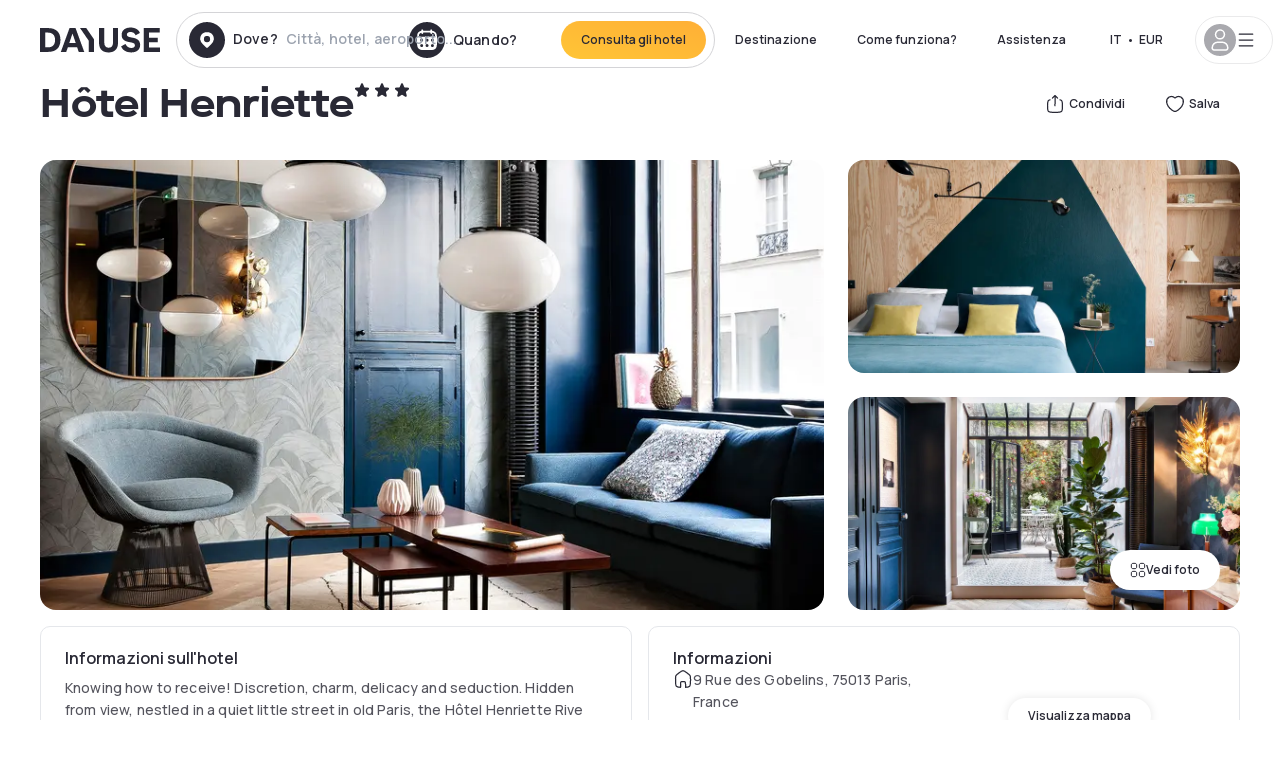

--- FILE ---
content_type: text/html; charset=utf-8
request_url: https://www.dayuse-hotels.it/hotels/france/hotel-henriette
body_size: 45691
content:
<!DOCTYPE html><html translate="no" lang="it-IT"><head><meta charSet="utf-8" data-next-head=""/><meta name="viewport" content="width=device-width" data-next-head=""/><link rel="canonical" href="https://www.dayuse-hotels.it/hotels/france/hotel-henriette" data-next-head=""/><script data-next-head="">
          var kameleoonLoadingTimeout = 1000;
          window.kameleoonQueue = window.kameleoonQueue || [];
          window.kameleoonStartLoadTime =  Date.now() - performance.now();
          if (!document.getElementById("kameleoonLoadingStyleSheet") && !window.kameleoonDisplayPageTimeOut)
          {
              var kameleoonS = document.getElementsByTagName("script")[0];
              var kameleoonCc = "* { visibility: hidden !important; background-image: none !important; }";
              var kameleoonStn = document.createElement("style");
              kameleoonStn.type = "text/css";
              kameleoonStn.id = "kameleoonLoadingStyleSheet";
              if (kameleoonStn.styleSheet)
              {
                  kameleoonStn.styleSheet.cssText = kameleoonCc;
              }
                  else
              {
                  kameleoonStn.appendChild(document.createTextNode(kameleoonCc));
              }
              kameleoonS.parentNode.insertBefore(kameleoonStn, kameleoonS);
              window.kameleoonDisplayPage = function(fromEngine)
                  {
                      if (!fromEngine)
                      {
                          window.kameleoonTimeout = true;
                      }
                      if (kameleoonStn.parentNode)
                      {
                          kameleoonStn.parentNode.removeChild(kameleoonStn);
                      }
                  };
              window.kameleoonDisplayPageTimeOut = window.setTimeout(window.kameleoonDisplayPage, kameleoonLoadingTimeout);
          }</script><script type="text/javascript" src="/enkoleoma.js" async="" data-next-head=""></script><script data-next-head="">
              (function(w,d,s,l,i){w[l]=w[l]||[];w[l].push({'gtm.start':
              new Date().getTime(),event:'gtm.js'});var f=d.getElementsByTagName(s)[0],
              j=d.createElement(s),dl=l!='dataLayer'?'&l='+l:'';j.async=true;j.src=
              'https://sgtm.dayuse-hotels.it/tms?id='+i+dl;f.parentNode.insertBefore(j,f);
              })(window,document,'script','dataLayer', 'GTM-PFRJSLZ');
              </script><title data-next-head="">Hôtel Henriette, Paris 13ème : -22% durante il giorno - Dayuse-hotels.it​</title><meta name="robots" content="index,follow" data-next-head=""/><meta name="description" content="Hôtel Henriette : Prenota su Dayuse-hotels.it per qualche ora a partire da 142 €. ✓ Prenotazione senza ✓ Carta di credito  ✓Cancellazione gratuita." data-next-head=""/><link rel="alternate" hrefLang="fr-FR" href="https://www.dayuse.fr/hotels/france/hotel-henriette" data-next-head=""/><link rel="alternate" hrefLang="en-GB" href="https://www.dayuse.co.uk/hotels/france/hotel-henriette" data-next-head=""/><link rel="alternate" hrefLang="it-IT" href="https://www.dayuse-hotels.it/hotels/france/hotel-henriette" data-next-head=""/><link rel="alternate" hrefLang="es-ES" href="https://www.dayuse.es/hotels/france/hotel-henriette" data-next-head=""/><link rel="alternate" hrefLang="de-DE" href="https://www.dayuse.de/hotels/france/hotel-henriette" data-next-head=""/><link rel="alternate" hrefLang="fr-BE" href="https://www.dayuse.be/hotels/france/hotel-henriette" data-next-head=""/><link rel="alternate" hrefLang="nl-BE" href="https://nl.dayuse.be/hotels/france/hotel-henriette" data-next-head=""/><link rel="alternate" hrefLang="fr-CH" href="https://www.dayuse.ch/hotels/france/hotel-henriette" data-next-head=""/><link rel="alternate" hrefLang="de-CH" href="https://de.dayuse.ch/hotels/france/hotel-henriette" data-next-head=""/><link rel="alternate" hrefLang="pt-BR" href="https://www.dayuse.net.br/hotels/france/hotel-henriette" data-next-head=""/><link rel="alternate" hrefLang="pt-PT" href="https://pt.dayuse.com/hotels/france/hotel-henriette" data-next-head=""/><link rel="alternate" hrefLang="nl-NL" href="https://www.dayuse.nl/hotels/france/hotel-henriette" data-next-head=""/><link rel="alternate" hrefLang="de-AT" href="https://www.dayuse.at/hotels/france/hotel-henriette" data-next-head=""/><link rel="alternate" hrefLang="en-AU" href="https://au.dayuse.com/hotels/france/hotel-henriette" data-next-head=""/><link rel="alternate" hrefLang="en-IE" href="https://www.dayuse.ie/hotels/france/hotel-henriette" data-next-head=""/><link rel="alternate" hrefLang="zh-HK" href="https://www.dayuse.com.hk/hotels/france/hotel-henriette" data-next-head=""/><link rel="alternate" hrefLang="en-HK" href="https://en.dayuse.com.hk/hotels/france/hotel-henriette" data-next-head=""/><link rel="alternate" hrefLang="en-AE" href="https://www.dayuse.ae/hotels/france/hotel-henriette" data-next-head=""/><link rel="alternate" hrefLang="en-QA" href="https://qa.dayuse.com/hotels/france/hotel-henriette" data-next-head=""/><link rel="alternate" hrefLang="en-BH" href="https://bh.dayuse.com/hotels/france/hotel-henriette" data-next-head=""/><link rel="alternate" hrefLang="en-CA" href="https://ca.dayuse.com/hotels/france/hotel-henriette" data-next-head=""/><link rel="alternate" hrefLang="en-SG" href="https://www.dayuse.sg/hotels/france/hotel-henriette" data-next-head=""/><link rel="alternate" hrefLang="en-SE" href="https://www.dayuse.se/hotels/france/hotel-henriette" data-next-head=""/><link rel="alternate" hrefLang="en-TH" href="https://th.dayuse.com/hotels/france/hotel-henriette" data-next-head=""/><link rel="alternate" hrefLang="ko-KR" href="https://kr.dayuse.com/hotels/france/hotel-henriette" data-next-head=""/><link rel="alternate" hrefLang="en-NZ" href="https://nz.dayuse.com/hotels/france/hotel-henriette" data-next-head=""/><link rel="alternate" hrefLang="en-US" href="https://www.dayuse.com/hotels/france/hotel-henriette" data-next-head=""/><link rel="alternate" hrefLang="en" href="https://www.dayuse.com/hotels/france/hotel-henriette" data-next-head=""/><link rel="alternate" hrefLang="fr" href="https://www.dayuse.fr/hotels/france/hotel-henriette" data-next-head=""/><link rel="alternate" hrefLang="de" href="https://www.dayuse.de/hotels/france/hotel-henriette" data-next-head=""/><link rel="alternate" hrefLang="es" href="https://www.dayuse.es/hotels/france/hotel-henriette" data-next-head=""/><link rel="alternate" hrefLang="it" href="https://www.dayuse-hotels.it/hotels/france/hotel-henriette" data-next-head=""/><link rel="alternate" hrefLang="nl" href="https://www.dayuse.nl/hotels/france/hotel-henriette" data-next-head=""/><link rel="alternate" hrefLang="pt" href="https://pt.dayuse.com/hotels/france/hotel-henriette" data-next-head=""/><link rel="alternate" hrefLang="zh" href="https://www.dayuse.com.hk/hotels/france/hotel-henriette" data-next-head=""/><link rel="alternate" hrefLang="ko" href="https://kr.dayuse.com/hotels/france/hotel-henriette" data-next-head=""/><link rel="alternate" hrefLang="zh-CN" href="https://cn.dayuse.com/hotels/france/hotel-henriette" data-next-head=""/><link rel="alternate" hrefLang="ja-JP" href="https://jp.dayuse.com/hotels/france/hotel-henriette" data-next-head=""/><link rel="alternate" hrefLang="en-IN" href="https://in.dayuse.com/hotels/france/hotel-henriette" data-next-head=""/><link rel="alternate" hrefLang="el-GR" href="https://gr.dayuse.com/hotels/france/hotel-henriette" data-next-head=""/><link rel="alternate" hrefLang="es-MX" href="https://mx.dayuse.com/hotels/france/hotel-henriette" data-next-head=""/><link rel="alternate" hrefLang="tr-TR" href="https://tr.dayuse.com/hotels/france/hotel-henriette" data-next-head=""/><link rel="alternate" hrefLang="vi-VN" href="https://vn.dayuse.com/hotels/france/hotel-henriette" data-next-head=""/><link rel="alternate" hrefLang="id-ID" href="https://id.dayuse.com/hotels/france/hotel-henriette" data-next-head=""/><link rel="alternate" hrefLang="pl-PL" href="https://pl.dayuse.com/hotels/france/hotel-henriette" data-next-head=""/><link rel="alternate" hrefLang="en-MY" href="https://my.dayuse.com/hotels/france/hotel-henriette" data-next-head=""/><link rel="alternate" hrefLang="en-PH" href="https://ph.dayuse.com/hotels/france/hotel-henriette" data-next-head=""/><link rel="alternate" hrefLang="es-AR" href="https://ar.dayuse.com/hotels/france/hotel-henriette" data-next-head=""/><link rel="alternate" hrefLang="en-ZA" href="https://za.dayuse.com/hotels/france/hotel-henriette" data-next-head=""/><link rel="alternate" hrefLang="no-NO" href="https://no.dayuse.com/hotels/france/hotel-henriette" data-next-head=""/><link rel="alternate" hrefLang="ro-RO" href="https://ro.dayuse.com/hotels/france/hotel-henriette" data-next-head=""/><link rel="alternate" hrefLang="da-DK" href="https://dk.dayuse.com/hotels/france/hotel-henriette" data-next-head=""/><link rel="alternate" hrefLang="bg-BG" href="https://bg.dayuse.com/hotels/france/hotel-henriette" data-next-head=""/><link rel="alternate" hrefLang="fi-FI" href="https://fi.dayuse.com/hotels/france/hotel-henriette" data-next-head=""/><link rel="alternate" hrefLang="hr-HR" href="https://hr.dayuse.com/hotels/france/hotel-henriette" data-next-head=""/><link rel="alternate" hrefLang="hu-HU" href="https://hu.dayuse.com/hotels/france/hotel-henriette" data-next-head=""/><link rel="alternate" hrefLang="es-CL" href="https://cl.dayuse.com/hotels/france/hotel-henriette" data-next-head=""/><link rel="alternate" hrefLang="sk-SK" href="https://sk.dayuse.com/hotels/france/hotel-henriette" data-next-head=""/><link rel="alternate" hrefLang="es-EC" href="https://ec.dayuse.com/hotels/france/hotel-henriette" data-next-head=""/><link rel="alternate" hrefLang="es-CR" href="https://cr.dayuse.com/hotels/france/hotel-henriette" data-next-head=""/><link rel="alternate" hrefLang="es-CO" href="https://co.dayuse.com/hotels/france/hotel-henriette" data-next-head=""/><meta property="og:title" content="Hôtel Henriette, Paris 13ème : -22% durante il giorno - Dayuse-hotels.it​" data-next-head=""/><meta property="og:description" content="Hôtel Henriette : Prenota su Dayuse-hotels.it per qualche ora a partire da 142 €. ✓ Prenotazione senza ✓ Carta di credito  ✓Cancellazione gratuita." data-next-head=""/><meta property="og:type" content="product" data-next-head=""/><meta property="og:image" content="www.dayuse-hotels.it/_next/image?url=https%3A%2F%2Fstatic.dayuse.com%2Fhotels%2F6889%2F66cd1d99a1887bb9053c2033a309ff3c-hotel-henriette.jpg&amp;w=320&amp;q=75" data-next-head=""/><meta property="og:image:alt" content="Hôtel Henriette" data-next-head=""/><meta property="og:image:width" content="320" data-next-head=""/><meta property="og:image:height" content="180" data-next-head=""/><meta property="og:site_name" content="Dayuse" data-next-head=""/><link rel="alternate" href="/hotel-page-rss-feed.xml" type="application/rss+xml" data-next-head=""/><script type="application/ld+json" data-next-head="">{"@context":"https://schema.org","@type":"BreadcrumbList","itemListElement":[{"@type":"ListItem","position":0,"item":"https://www.dayuse-hotels.it/","name":"Home"},{"@type":"ListItem","position":1,"item":"https://www.dayuse-hotels.it/s/france","name":"Francia"},{"@type":"ListItem","position":2,"item":"https://www.dayuse-hotels.it/s/france/ile-de-france","name":"Île-de-France"},{"@type":"ListItem","position":3,"item":"https://www.dayuse-hotels.it/s/france/ile-de-france/paris","name":"Parigi"},{"@type":"ListItem","position":4,"item":"https://www.dayuse-hotels.it/s/france/ile-de-france/paris/paris-13eme-arrondissement","name":"Paris 13eme arrondissement"}]}</script><link rel="preload" as="image" imageSrcSet="/_next/image?url=https%3A%2F%2Fstatic.dayuse.com%2Fhotels%2F6889%2F66cd1d99a1887bb9053c2033a309ff3c-hotel-henriette.jpg&amp;w=450&amp;q=75 450w, /_next/image?url=https%3A%2F%2Fstatic.dayuse.com%2Fhotels%2F6889%2F66cd1d99a1887bb9053c2033a309ff3c-hotel-henriette.jpg&amp;w=640&amp;q=75 640w, /_next/image?url=https%3A%2F%2Fstatic.dayuse.com%2Fhotels%2F6889%2F66cd1d99a1887bb9053c2033a309ff3c-hotel-henriette.jpg&amp;w=750&amp;q=75 750w, /_next/image?url=https%3A%2F%2Fstatic.dayuse.com%2Fhotels%2F6889%2F66cd1d99a1887bb9053c2033a309ff3c-hotel-henriette.jpg&amp;w=828&amp;q=75 828w, /_next/image?url=https%3A%2F%2Fstatic.dayuse.com%2Fhotels%2F6889%2F66cd1d99a1887bb9053c2033a309ff3c-hotel-henriette.jpg&amp;w=1080&amp;q=75 1080w, /_next/image?url=https%3A%2F%2Fstatic.dayuse.com%2Fhotels%2F6889%2F66cd1d99a1887bb9053c2033a309ff3c-hotel-henriette.jpg&amp;w=1200&amp;q=75 1200w, /_next/image?url=https%3A%2F%2Fstatic.dayuse.com%2Fhotels%2F6889%2F66cd1d99a1887bb9053c2033a309ff3c-hotel-henriette.jpg&amp;w=1400&amp;q=75 1400w, /_next/image?url=https%3A%2F%2Fstatic.dayuse.com%2Fhotels%2F6889%2F66cd1d99a1887bb9053c2033a309ff3c-hotel-henriette.jpg&amp;w=1920&amp;q=75 1920w, /_next/image?url=https%3A%2F%2Fstatic.dayuse.com%2Fhotels%2F6889%2F66cd1d99a1887bb9053c2033a309ff3c-hotel-henriette.jpg&amp;w=2048&amp;q=75 2048w, /_next/image?url=https%3A%2F%2Fstatic.dayuse.com%2Fhotels%2F6889%2F66cd1d99a1887bb9053c2033a309ff3c-hotel-henriette.jpg&amp;w=3840&amp;q=75 3840w" imageSizes="(min-width: 768px) 768px, 100vw" data-next-head=""/><link rel="preconnect" href="https://fonts.googleapis.com"/><link rel="preconnect" href="https://fonts.gstatic.com"/><link href="https://fonts.googleapis.com/css2?family=Manrope:wght@200;300;400;500;600;700;800&amp;display=swap" rel="stylesheet"/><link rel="shortcut icon" type="image/png" sizes="192x192" href="/android-chrome-192x192.png"/><link rel="apple-touch-icon" type="image/png" sizes="192x192" href="/apple-touch-icon.png"/><link rel="preload" href="/_next/static/css/3eae8012071fbcd5.css?dpl=dpl_FPkziaLMRcysnqcAXRdCfws8qgce" as="style" crossorigin="anonymous"/><link rel="stylesheet" href="/_next/static/css/3eae8012071fbcd5.css?dpl=dpl_FPkziaLMRcysnqcAXRdCfws8qgce" crossorigin="anonymous" data-n-g=""/><link rel="preload" href="/_next/static/css/a51740f23892ad37.css?dpl=dpl_FPkziaLMRcysnqcAXRdCfws8qgce" as="style" crossorigin="anonymous"/><link rel="stylesheet" href="/_next/static/css/a51740f23892ad37.css?dpl=dpl_FPkziaLMRcysnqcAXRdCfws8qgce" crossorigin="anonymous" data-n-p=""/><link rel="preload" href="/_next/static/css/4cd358ba8304893d.css?dpl=dpl_FPkziaLMRcysnqcAXRdCfws8qgce" as="style" crossorigin="anonymous"/><link rel="stylesheet" href="/_next/static/css/4cd358ba8304893d.css?dpl=dpl_FPkziaLMRcysnqcAXRdCfws8qgce" crossorigin="anonymous" data-n-p=""/><link rel="preload" href="/_next/static/css/ec1a5d6cb9770f69.css?dpl=dpl_FPkziaLMRcysnqcAXRdCfws8qgce" as="style" crossorigin="anonymous"/><link rel="stylesheet" href="/_next/static/css/ec1a5d6cb9770f69.css?dpl=dpl_FPkziaLMRcysnqcAXRdCfws8qgce" crossorigin="anonymous" data-n-p=""/><noscript data-n-css=""></noscript><script defer="" crossorigin="anonymous" nomodule="" src="/_next/static/chunks/polyfills-42372ed130431b0a.js?dpl=dpl_FPkziaLMRcysnqcAXRdCfws8qgce"></script><script src="/_next/static/chunks/webpack-5069154ade2829b0.js?dpl=dpl_FPkziaLMRcysnqcAXRdCfws8qgce" defer="" crossorigin="anonymous"></script><script src="/_next/static/chunks/framework-97fdf35f827e082a.js?dpl=dpl_FPkziaLMRcysnqcAXRdCfws8qgce" defer="" crossorigin="anonymous"></script><script src="/_next/static/chunks/main-6b3c91fe250c90cc.js?dpl=dpl_FPkziaLMRcysnqcAXRdCfws8qgce" defer="" crossorigin="anonymous"></script><script src="/_next/static/chunks/pages/_app-4f94a3faf4ba5f05.js?dpl=dpl_FPkziaLMRcysnqcAXRdCfws8qgce" defer="" crossorigin="anonymous"></script><script src="/_next/static/chunks/0bd2f4cc-53a38b2c46e550c3.js?dpl=dpl_FPkziaLMRcysnqcAXRdCfws8qgce" defer="" crossorigin="anonymous"></script><script src="/_next/static/chunks/9069-6462aaf8c4a28e4c.js?dpl=dpl_FPkziaLMRcysnqcAXRdCfws8qgce" defer="" crossorigin="anonymous"></script><script src="/_next/static/chunks/8863-ef796618baeb4074.js?dpl=dpl_FPkziaLMRcysnqcAXRdCfws8qgce" defer="" crossorigin="anonymous"></script><script src="/_next/static/chunks/477-72b76de0d05e6ee8.js?dpl=dpl_FPkziaLMRcysnqcAXRdCfws8qgce" defer="" crossorigin="anonymous"></script><script src="/_next/static/chunks/6171-db65971239a06ceb.js?dpl=dpl_FPkziaLMRcysnqcAXRdCfws8qgce" defer="" crossorigin="anonymous"></script><script src="/_next/static/chunks/423-ff24dd5611ce3385.js?dpl=dpl_FPkziaLMRcysnqcAXRdCfws8qgce" defer="" crossorigin="anonymous"></script><script src="/_next/static/chunks/389-8f88a646bf6ad0a5.js?dpl=dpl_FPkziaLMRcysnqcAXRdCfws8qgce" defer="" crossorigin="anonymous"></script><script src="/_next/static/chunks/4440-dbfd1004ecde1aec.js?dpl=dpl_FPkziaLMRcysnqcAXRdCfws8qgce" defer="" crossorigin="anonymous"></script><script src="/_next/static/chunks/5356-11f05466b00cb472.js?dpl=dpl_FPkziaLMRcysnqcAXRdCfws8qgce" defer="" crossorigin="anonymous"></script><script src="/_next/static/chunks/8093-5bc560346021f2d9.js?dpl=dpl_FPkziaLMRcysnqcAXRdCfws8qgce" defer="" crossorigin="anonymous"></script><script src="/_next/static/chunks/4824-5867299315786c52.js?dpl=dpl_FPkziaLMRcysnqcAXRdCfws8qgce" defer="" crossorigin="anonymous"></script><script src="/_next/static/chunks/2102-a10a46a9200d4f8a.js?dpl=dpl_FPkziaLMRcysnqcAXRdCfws8qgce" defer="" crossorigin="anonymous"></script><script src="/_next/static/chunks/3595-93e49dd9a3f02ae9.js?dpl=dpl_FPkziaLMRcysnqcAXRdCfws8qgce" defer="" crossorigin="anonymous"></script><script src="/_next/static/chunks/4380-2f5b9ec8565da417.js?dpl=dpl_FPkziaLMRcysnqcAXRdCfws8qgce" defer="" crossorigin="anonymous"></script><script src="/_next/static/chunks/4875-a96f8f2b7128f7a5.js?dpl=dpl_FPkziaLMRcysnqcAXRdCfws8qgce" defer="" crossorigin="anonymous"></script><script src="/_next/static/chunks/7055-34cac93716d26013.js?dpl=dpl_FPkziaLMRcysnqcAXRdCfws8qgce" defer="" crossorigin="anonymous"></script><script src="/_next/static/chunks/7503-62f3371b5f2f6438.js?dpl=dpl_FPkziaLMRcysnqcAXRdCfws8qgce" defer="" crossorigin="anonymous"></script><script src="/_next/static/chunks/1472-e3020086242628b7.js?dpl=dpl_FPkziaLMRcysnqcAXRdCfws8qgce" defer="" crossorigin="anonymous"></script><script src="/_next/static/chunks/8996-2283f5befed587b3.js?dpl=dpl_FPkziaLMRcysnqcAXRdCfws8qgce" defer="" crossorigin="anonymous"></script><script src="/_next/static/chunks/4523-e6b6c0ca17700da8.js?dpl=dpl_FPkziaLMRcysnqcAXRdCfws8qgce" defer="" crossorigin="anonymous"></script><script src="/_next/static/chunks/4392-86c0564b2ea9feba.js?dpl=dpl_FPkziaLMRcysnqcAXRdCfws8qgce" defer="" crossorigin="anonymous"></script><script src="/_next/static/chunks/6387-10f42e68620bb0a3.js?dpl=dpl_FPkziaLMRcysnqcAXRdCfws8qgce" defer="" crossorigin="anonymous"></script><script src="/_next/static/chunks/9339-68f0767accd920bc.js?dpl=dpl_FPkziaLMRcysnqcAXRdCfws8qgce" defer="" crossorigin="anonymous"></script><script src="/_next/static/chunks/6707-df15bd10dd934e14.js?dpl=dpl_FPkziaLMRcysnqcAXRdCfws8qgce" defer="" crossorigin="anonymous"></script><script src="/_next/static/chunks/5370-0addc4db08de8042.js?dpl=dpl_FPkziaLMRcysnqcAXRdCfws8qgce" defer="" crossorigin="anonymous"></script><script src="/_next/static/chunks/pages/hotels/%5B...slug%5D-ce6fd673606b703c.js?dpl=dpl_FPkziaLMRcysnqcAXRdCfws8qgce" defer="" crossorigin="anonymous"></script><script src="/_next/static/rY9XF7w1AO8CdscjTmGDN/_buildManifest.js?dpl=dpl_FPkziaLMRcysnqcAXRdCfws8qgce" defer="" crossorigin="anonymous"></script><script src="/_next/static/rY9XF7w1AO8CdscjTmGDN/_ssgManifest.js?dpl=dpl_FPkziaLMRcysnqcAXRdCfws8qgce" defer="" crossorigin="anonymous"></script><meta name="sentry-trace" content="66eef11aee1546f1b3205077f93f0748-1b969832f053262c"/><meta name="baggage" content="sentry-environment=vercel-production,sentry-release=b1ec7ded2bc25efdb8e20e426d77ba53d44b38f5,sentry-public_key=4eb25b5132264c159f2b2a90f04c7f74,sentry-trace_id=66eef11aee1546f1b3205077f93f0748"/></head><body><noscript></noscript><div id="__next"><script type="application/ld+json">{"@context":"https://schema.org","@type":"Hotel","@id":"https://www.dayuse-hotels.it/hotels/france/hotel-henriette","name":"Hôtel Henriette","description":"<p>Knowing how to receive! Discretion, charm, delicacy and seduction. Hidden from view, nestled in a quiet little street in old Paris, the Hôtel Henriette Rive Gauche is the new bohemian hotel. &nbsp;The secret: its interior garden which gives the place a bucolic atmosphere favourable to siesta and meetings. &nbsp; Come and escape for an afternoon.&nbsp;</p>","url":"https://www.dayuse-hotels.it/hotels/france/hotel-henriette","telephone":"06 9450 3490","priceRange":"Price starts at 142 EUR. We adjust our prices regularly","image":["undefined/_next/image?url=https%3A%2F%2Fstatic.dayuse.com%2Fhotels%2F6889%2F66cd1d99a1887bb9053c2033a309ff3c-hotel-henriette.jpg&w=640&q=75","undefined/_next/image?url=https%3A%2F%2Fstatic.dayuse.com%2Fhotels%2F6889%2F3b661f58a6733e6346c2bcd9ffb1b515-hotel-henriette.jpg&w=640&q=75","undefined/_next/image?url=https%3A%2F%2Fstatic.dayuse.com%2Fhotels%2F6889%2F6a263bf2c0af170813e2d4769fcf3c08-hotel-henriette.jpg&w=640&q=75","undefined/_next/image?url=https%3A%2F%2Fstatic.dayuse.com%2Fhotels%2F6889%2F6b35370c4a65e9512b7d0a4be6bfbab8-hotel-henriette.jpg&w=640&q=75","undefined/_next/image?url=https%3A%2F%2Fstatic.dayuse.com%2Fhotels%2F6889%2F6eaf3e31fd9e12ae418fef7b7a6bf2c7-hotel-henriette.jpg&w=640&q=75","undefined/_next/image?url=https%3A%2F%2Fstatic.dayuse.com%2Fhotels%2F6889%2F7968c1571753454174864d4f4105c875-hotel-henriette.jpg&w=640&q=75","undefined/_next/image?url=https%3A%2F%2Fstatic.dayuse.com%2Fhotels%2F6889%2Fee812d33d1b3e06a82c619059dc3c44b-hotel-henriette.jpg&w=640&q=75","undefined/_next/image?url=https%3A%2F%2Fstatic.dayuse.com%2Fhotels%2F6889%2Fe49b69c86eeb7142c50877bc5e3a3a59-hotel-henriette.png&w=640&q=75","undefined/_next/image?url=https%3A%2F%2Fstatic.dayuse.com%2Fhotels%2F6889%2F0720ca870d93f01ce0c1e3c5d926c5a0-hotel-henriette.jpg&w=640&q=75","undefined/_next/image?url=https%3A%2F%2Fstatic.dayuse.com%2Fhotels%2F6889%2F2e2605ef4bde2f193448c10b4e95b0cf-hotel-henriette.jpg&w=640&q=75"],"address":{"@type":"PostalAddress","streetAddress":"9 Rue des Gobelins, 75013 Paris, France","addressLocality":"Paris 13ème","addressRegion":"","postalCode":"75013"},"geo":{"latitude":"48.8357605","longitude":"2.3513634","@type":"GeoCoordinates"},"aggregateRating":{"@type":"AggregateRating","ratingCount":3,"ratingValue":"4.6"}}</script><div class="undefined"></div><header class="z-40 h-20 left-0 right-0 top-0"><div class="flex items-center justify-between h-full ds-container"><div class="flex flex-1 items-center justify-between md:justify-start"><div class="flex"><div class="block md:hidden text-shadow-black"><div class="flex items-center h-full"><svg class="h-6 w-6 mr-4" type="button" aria-haspopup="dialog" aria-expanded="false" aria-controls="radix-:R1aq6:" data-state="closed"><use href="/common-icons-1764665529445.sprite.svg#menu"></use></svg></div></div><a class="mr-4 text-shadow-black" href="/"><span class="sr-only">Dayuse</span><svg data-name="Layer 1" xmlns="http://www.w3.org/2000/svg" viewBox="0 0 481.62 100" width="120" height="30" fill="currentColor"><path d="M481.62 97.76v-18.1H437.3V58.77h35.49v-18H437.3V20.2h43.76V2.1h-64.93v95.66zm-156-22.16c6 15.42 20.9 24.26 40.68 24.26 22.2 0 35.7-11.36 35.7-30.29 0-14.59-8.84-24.69-28.19-28.48l-13.51-2.66c-7.85-1.54-11.78-5.19-11.78-10 0-6.73 5.61-10.66 15-10.66s16.27 4.77 20.34 13.33L401 21.74C395.93 8.13 382 0 363.39 0c-21.6 0-35.76 10.8-35.76 29.87 0 14.73 9.11 24.27 27.2 27.77l13.61 2.67C376.85 62 381.06 65.5 381.06 71c0 7-5.61 11.08-14.86 11.08-10.66 0-18.1-5.75-23-16.27zM275.17 100C298.73 100 313 86.4 313 62.55V2.1h-20v59.47c0 12.62-6.59 19.5-17.39 19.5s-17.39-6.88-17.39-19.5V2.1H237v60.45C237 86.4 251.47 100 275.17 100M160.73 2.1l34.64 50.35v45.31h21.18V47L185.69 2.1zM130.43 24l12.77 37.71h-25.53zm47.13 73.78L142.64 2.1h-24.13L83.59 97.76h21.88l6.17-18.24h37.59l6.17 18.24zM21.18 20.34H32c18.51 0 28.47 10.52 28.47 29.59S50.49 79.52 32 79.52H21.18zm11.36 77.42c32 0 49.51-17 49.51-47.83S64.52 2.1 32.54 2.1H0v95.66z"></path></svg></a></div><div class=""><div class="lg:mt-0 flex flex-wrap h-12 md:h-14 justify-end md:justify-start"><div class="lg:mt-0 flex flex-wrap h-12 md:h-14 flex-1 rounded-full border border-shadow-black-20"><div class="flex py-2 md:py-0 h-full"><div class="md:rounded-full md:hover:bg-shadow-black-10"><div class="relative hidden md:flex items-center px-3 h-full md:rounded-full"><svg class="fill-current shrink-0 text-shadow-black size-9 cursor-pointer"><use href="/common-icons-1764665529445.sprite.svg#solid-circle-place"></use></svg><div class="relative w-full"><div class="body3 focus absolute pointer-events-none whitespace-nowrap inset-0 flex items-center px-2 truncate">Dove?<span class="text-gray-400 ml-2 truncate">Città, hotel, aeroporto...</span></div><input type="text" class="body3 focus focus:outline-none pl-2 pr-4 truncate lg:w-40 w-full bg-transparent" autoComplete="off" value=""/></div></div><div class="md:hidden flex items-center h-full w-full px-3 cursor-pointer  font-medium text-sm"><svg class="size-8 fill-current text-shadow-black mr-2"><use href="/common-icons-1764665529445.sprite.svg#solid-circle-search"></use></svg>Ricerca</div></div><div class="flex rounded-full abtest-calendar abtest-off hover:bg-shadow-black-10"><div class="cursor-pointer"><div class="hidden md:flex items-center px-3 space-x-2 h-full md:rounded-full"><svg class="size-9 text-shadow-black"><use href="/common-icons-1764665529445.sprite.svg#solid-circle-calendar"></use></svg><span class="body3 focus w-24 focus:outline-none text-left whitespace-nowrap">Quando?</span></div></div><div class="hidden h-full md:rounded-r-xl md:flex py-2 pr-2"><button class="flex justify-center select-none items-center rounded-full text-shadow-black bg-gradient-to-bl from-[#FFAF36] to-sunshine-yellow cursor-pointer whitespace-nowrap active:bg-sunshine-yellow active:bg-none hover:bg-[#FFAF36] hover:bg-none disabled:bg-shadow-black-40 disabled:bg-none disabled:text-white disabled:cursor-default text-button-sm py-3 px-5" type="submit"><span>Consulta gli hotel</span></button></div></div></div></div></div></div></div><div class="hidden lg:flex items-center"><button class="inline-flex items-center justify-center gap-2 whitespace-nowrap rounded-full transition-colors focus-visible:outline-none focus-visible:ring-2 focus-visible:ring-offset-2 focus-visible:ring-black disabled:pointer-events-none disabled:opacity-50 [&amp;_svg]:pointer-events-none [&amp;_svg]:size-4 [&amp;_svg]:shrink-0 bg-transparent hover:bg-[#F8F7FB] active:bg-[#E9E9F3] focus:bg-white/25 disabled:bg-shadow-black-20 ds-text-button-sm py-3 px-5 h-[42px] text-shadow-black" type="button" aria-haspopup="dialog" aria-expanded="false" aria-controls="radix-:Rcq6:" data-state="closed">Destinazione</button><a class="items-center justify-center gap-2 whitespace-nowrap rounded-full transition-colors focus-visible:outline-none focus-visible:ring-2 focus-visible:ring-offset-2 focus-visible:ring-black disabled:pointer-events-none disabled:opacity-50 [&amp;_svg]:pointer-events-none [&amp;_svg]:size-4 [&amp;_svg]:shrink-0 bg-transparent hover:bg-[#F8F7FB] active:bg-[#E9E9F3] focus:bg-white/25 text-shadow-black disabled:bg-shadow-black-20 ds-text-button-sm py-3 px-5 h-[42px] xl:flex hidden" href="/how-it-works">Come funziona?</a><a href="https://support.dayuse.com/hc/it" class="items-center justify-center gap-2 whitespace-nowrap rounded-full transition-colors focus-visible:outline-none focus-visible:ring-2 focus-visible:ring-offset-2 focus-visible:ring-black disabled:pointer-events-none disabled:opacity-50 [&amp;_svg]:pointer-events-none [&amp;_svg]:size-4 [&amp;_svg]:shrink-0 bg-transparent hover:bg-[#F8F7FB] active:bg-[#E9E9F3] focus:bg-white/25 text-shadow-black disabled:bg-shadow-black-20 ds-text-button-sm py-3 px-5 h-[42px] xl:flex hidden">Assistenza</a><button class="items-center justify-center gap-2 whitespace-nowrap rounded-full transition-colors focus-visible:outline-none focus-visible:ring-2 focus-visible:ring-offset-2 focus-visible:ring-black disabled:pointer-events-none disabled:opacity-50 [&amp;_svg]:pointer-events-none [&amp;_svg]:size-4 [&amp;_svg]:shrink-0 bg-transparent hover:bg-[#F8F7FB] active:bg-[#E9E9F3] focus:bg-white/25 text-shadow-black disabled:bg-shadow-black-20 ds-text-button-sm py-3 px-5 h-[42px] hidden">06 9450 3490</button><div class="pr-2"><button class="inline-flex items-center justify-center gap-2 whitespace-nowrap rounded-full transition-colors focus-visible:outline-none focus-visible:ring-2 focus-visible:ring-offset-2 focus-visible:ring-black disabled:pointer-events-none disabled:opacity-50 [&amp;_svg]:pointer-events-none [&amp;_svg]:size-4 [&amp;_svg]:shrink-0 bg-transparent hover:bg-[#F8F7FB] active:bg-[#E9E9F3] focus:bg-white/25 text-shadow-black disabled:bg-shadow-black-20 ds-text-button-sm py-3 px-5 h-[42px]" type="button" aria-haspopup="dialog" aria-expanded="false" aria-controls="radix-:R1cq6:" data-state="closed"><span class="uppercase mx-1">it</span><span>•</span><span class="mx-1">EUR</span></button></div><button class="bg-white flex gap-3 items-center active:shadow-100 rounded-full h-12 pl-2 pr-4 border border-shadow-black-10 hover:border-shadow-black-80" type="button" id="radix-:R1kq6:" aria-haspopup="menu" aria-expanded="false" data-state="closed" data-slot="dropdown-menu-trigger"><span class="h-8 w-8 rounded-full flex items-center justify-center uppercase bg-shadow-black-40"><svg class="h-6 w-6 text-white fill-current"><use href="/common-icons-1764665529445.sprite.svg#user"></use></svg><span class="font-bold"></span></span><svg class="h-5 w-5 text-shadow-black"><use href="/common-icons-1764665529445.sprite.svg#menu"></use></svg></button></div></div></header><main><article class="flex flex-col md:mb-6 ds-container"><div data-anchor="presentation" id="presentation"></div><div class="md:order-3 md:m-auto -mx-5 md:mx-0"><div id="js-hotel-photos-container" class="relative overflow-auto md:overflow-visible flex"><button class="flex justify-center select-none items-center text-shadow-black shadow-100 bg-white active:bg-shadow-black-3 active:border-shadow-black hover:bg-shadow-black-3 disabled:opacity-50 disabled:hover:bg-white disabled:active:bg-white rounded-full text-button-sm py-3 px-5 hidden md:flex absolute gap-x-1 right-5 bottom-5 z-10" id="js-hotel-photos-see-all"><svg class="size-4"><use href="/common-icons-1764665529445.sprite.svg#gallery"></use></svg>Vedi foto</button><div class="md:hidden bg-white pt-[66.66%] w-full overflow-hidden relative"><button class="flex justify-center select-none items-center text-shadow-black shadow-100 bg-white active:bg-shadow-black-3 active:border-shadow-black hover:bg-shadow-black-3 disabled:opacity-50 disabled:hover:bg-white disabled:active:bg-white rounded-full text-button-sm h-9 w-9 md:hidden absolute left-5 top-4 z-10"><svg class="fill-current size-5"><use href="/common-icons-1764665529445.sprite.svg#chevron-left"></use></svg></button><div class="absolute md:overflow-x-hidden top-0 left-0 w-full h-full"><div class="absolute right-5 top-4 z-10"><div class="relative flex"><div class="flex gap-x-3 md:gap-x-0"><div class="relative"><button class="flex justify-center select-none items-center text-shadow-black shadow-100 bg-white active:bg-shadow-black-3 active:border-shadow-black hover:bg-shadow-black-3 disabled:opacity-50 disabled:hover:bg-white disabled:active:bg-white rounded-full text-button-sm h-9 w-9 space-x-1" id="js-hotel-photos-share-button"><svg class="size-5"><use href="/common-icons-1764665529445.sprite.svg#share"></use></svg><span class="m-auto sr-only md:not-sr-only">Condividi</span></button></div><button class="flex justify-center select-none items-center text-shadow-black shadow-100 bg-white active:bg-shadow-black-3 active:border-shadow-black hover:bg-shadow-black-3 disabled:opacity-50 disabled:hover:bg-white disabled:active:bg-white rounded-full text-button-sm h-9 w-9 space-x-1" id="js-hotel-photos-favorite-button"><svg class="size-5"><use href="/common-icons-1764665529445.sprite.svg#heart"></use></svg><span class="m-auto sr-only md:not-sr-only">Salva</span></button></div></div></div><div class="flex duration-300 h-full overflow-x-auto md:overflow-x-visible scrollbar-hide snap-x-mand"><div class="relative flex-none object-cover snap-align-start snap-stop-always w-full md:rounded-100"><img alt="Hôtel Henriette" decoding="async" data-nimg="fill" class="object-cover" style="position:absolute;height:100%;width:100%;left:0;top:0;right:0;bottom:0;color:transparent" sizes="(min-width: 768px) 768px, 100vw" srcSet="/_next/image?url=https%3A%2F%2Fstatic.dayuse.com%2Fhotels%2F6889%2F66cd1d99a1887bb9053c2033a309ff3c-hotel-henriette.jpg&amp;w=450&amp;q=75 450w, /_next/image?url=https%3A%2F%2Fstatic.dayuse.com%2Fhotels%2F6889%2F66cd1d99a1887bb9053c2033a309ff3c-hotel-henriette.jpg&amp;w=640&amp;q=75 640w, /_next/image?url=https%3A%2F%2Fstatic.dayuse.com%2Fhotels%2F6889%2F66cd1d99a1887bb9053c2033a309ff3c-hotel-henriette.jpg&amp;w=750&amp;q=75 750w, /_next/image?url=https%3A%2F%2Fstatic.dayuse.com%2Fhotels%2F6889%2F66cd1d99a1887bb9053c2033a309ff3c-hotel-henriette.jpg&amp;w=828&amp;q=75 828w, /_next/image?url=https%3A%2F%2Fstatic.dayuse.com%2Fhotels%2F6889%2F66cd1d99a1887bb9053c2033a309ff3c-hotel-henriette.jpg&amp;w=1080&amp;q=75 1080w, /_next/image?url=https%3A%2F%2Fstatic.dayuse.com%2Fhotels%2F6889%2F66cd1d99a1887bb9053c2033a309ff3c-hotel-henriette.jpg&amp;w=1200&amp;q=75 1200w, /_next/image?url=https%3A%2F%2Fstatic.dayuse.com%2Fhotels%2F6889%2F66cd1d99a1887bb9053c2033a309ff3c-hotel-henriette.jpg&amp;w=1400&amp;q=75 1400w, /_next/image?url=https%3A%2F%2Fstatic.dayuse.com%2Fhotels%2F6889%2F66cd1d99a1887bb9053c2033a309ff3c-hotel-henriette.jpg&amp;w=1920&amp;q=75 1920w, /_next/image?url=https%3A%2F%2Fstatic.dayuse.com%2Fhotels%2F6889%2F66cd1d99a1887bb9053c2033a309ff3c-hotel-henriette.jpg&amp;w=2048&amp;q=75 2048w, /_next/image?url=https%3A%2F%2Fstatic.dayuse.com%2Fhotels%2F6889%2F66cd1d99a1887bb9053c2033a309ff3c-hotel-henriette.jpg&amp;w=3840&amp;q=75 3840w" src="/_next/image?url=https%3A%2F%2Fstatic.dayuse.com%2Fhotels%2F6889%2F66cd1d99a1887bb9053c2033a309ff3c-hotel-henriette.jpg&amp;w=3840&amp;q=75"/></div><div class="relative flex-none object-cover snap-align-start snap-stop-always w-full md:rounded-100"><img alt="Hôtel Henriette" loading="lazy" decoding="async" data-nimg="fill" class="object-cover" style="position:absolute;height:100%;width:100%;left:0;top:0;right:0;bottom:0;color:transparent" sizes="(min-width: 768px) 768px, 100vw" srcSet="/_next/image?url=https%3A%2F%2Fstatic.dayuse.com%2Fhotels%2F6889%2F3b661f58a6733e6346c2bcd9ffb1b515-hotel-henriette.jpg&amp;w=450&amp;q=75 450w, /_next/image?url=https%3A%2F%2Fstatic.dayuse.com%2Fhotels%2F6889%2F3b661f58a6733e6346c2bcd9ffb1b515-hotel-henriette.jpg&amp;w=640&amp;q=75 640w, /_next/image?url=https%3A%2F%2Fstatic.dayuse.com%2Fhotels%2F6889%2F3b661f58a6733e6346c2bcd9ffb1b515-hotel-henriette.jpg&amp;w=750&amp;q=75 750w, /_next/image?url=https%3A%2F%2Fstatic.dayuse.com%2Fhotels%2F6889%2F3b661f58a6733e6346c2bcd9ffb1b515-hotel-henriette.jpg&amp;w=828&amp;q=75 828w, /_next/image?url=https%3A%2F%2Fstatic.dayuse.com%2Fhotels%2F6889%2F3b661f58a6733e6346c2bcd9ffb1b515-hotel-henriette.jpg&amp;w=1080&amp;q=75 1080w, /_next/image?url=https%3A%2F%2Fstatic.dayuse.com%2Fhotels%2F6889%2F3b661f58a6733e6346c2bcd9ffb1b515-hotel-henriette.jpg&amp;w=1200&amp;q=75 1200w, /_next/image?url=https%3A%2F%2Fstatic.dayuse.com%2Fhotels%2F6889%2F3b661f58a6733e6346c2bcd9ffb1b515-hotel-henriette.jpg&amp;w=1400&amp;q=75 1400w, /_next/image?url=https%3A%2F%2Fstatic.dayuse.com%2Fhotels%2F6889%2F3b661f58a6733e6346c2bcd9ffb1b515-hotel-henriette.jpg&amp;w=1920&amp;q=75 1920w, /_next/image?url=https%3A%2F%2Fstatic.dayuse.com%2Fhotels%2F6889%2F3b661f58a6733e6346c2bcd9ffb1b515-hotel-henriette.jpg&amp;w=2048&amp;q=75 2048w, /_next/image?url=https%3A%2F%2Fstatic.dayuse.com%2Fhotels%2F6889%2F3b661f58a6733e6346c2bcd9ffb1b515-hotel-henriette.jpg&amp;w=3840&amp;q=75 3840w" src="/_next/image?url=https%3A%2F%2Fstatic.dayuse.com%2Fhotels%2F6889%2F3b661f58a6733e6346c2bcd9ffb1b515-hotel-henriette.jpg&amp;w=3840&amp;q=75"/></div><div class="relative flex-none object-cover snap-align-start snap-stop-always w-full md:rounded-100"><img alt="Hôtel Henriette" loading="lazy" decoding="async" data-nimg="fill" class="object-cover" style="position:absolute;height:100%;width:100%;left:0;top:0;right:0;bottom:0;color:transparent" sizes="(min-width: 768px) 768px, 100vw" srcSet="/_next/image?url=https%3A%2F%2Fstatic.dayuse.com%2Fhotels%2F6889%2F6a263bf2c0af170813e2d4769fcf3c08-hotel-henriette.jpg&amp;w=450&amp;q=75 450w, /_next/image?url=https%3A%2F%2Fstatic.dayuse.com%2Fhotels%2F6889%2F6a263bf2c0af170813e2d4769fcf3c08-hotel-henriette.jpg&amp;w=640&amp;q=75 640w, /_next/image?url=https%3A%2F%2Fstatic.dayuse.com%2Fhotels%2F6889%2F6a263bf2c0af170813e2d4769fcf3c08-hotel-henriette.jpg&amp;w=750&amp;q=75 750w, /_next/image?url=https%3A%2F%2Fstatic.dayuse.com%2Fhotels%2F6889%2F6a263bf2c0af170813e2d4769fcf3c08-hotel-henriette.jpg&amp;w=828&amp;q=75 828w, /_next/image?url=https%3A%2F%2Fstatic.dayuse.com%2Fhotels%2F6889%2F6a263bf2c0af170813e2d4769fcf3c08-hotel-henriette.jpg&amp;w=1080&amp;q=75 1080w, /_next/image?url=https%3A%2F%2Fstatic.dayuse.com%2Fhotels%2F6889%2F6a263bf2c0af170813e2d4769fcf3c08-hotel-henriette.jpg&amp;w=1200&amp;q=75 1200w, /_next/image?url=https%3A%2F%2Fstatic.dayuse.com%2Fhotels%2F6889%2F6a263bf2c0af170813e2d4769fcf3c08-hotel-henriette.jpg&amp;w=1400&amp;q=75 1400w, /_next/image?url=https%3A%2F%2Fstatic.dayuse.com%2Fhotels%2F6889%2F6a263bf2c0af170813e2d4769fcf3c08-hotel-henriette.jpg&amp;w=1920&amp;q=75 1920w, /_next/image?url=https%3A%2F%2Fstatic.dayuse.com%2Fhotels%2F6889%2F6a263bf2c0af170813e2d4769fcf3c08-hotel-henriette.jpg&amp;w=2048&amp;q=75 2048w, /_next/image?url=https%3A%2F%2Fstatic.dayuse.com%2Fhotels%2F6889%2F6a263bf2c0af170813e2d4769fcf3c08-hotel-henriette.jpg&amp;w=3840&amp;q=75 3840w" src="/_next/image?url=https%3A%2F%2Fstatic.dayuse.com%2Fhotels%2F6889%2F6a263bf2c0af170813e2d4769fcf3c08-hotel-henriette.jpg&amp;w=3840&amp;q=75"/></div><div class="relative flex-none object-cover snap-align-start snap-stop-always w-full md:rounded-100"><img alt="Hôtel Henriette" loading="lazy" decoding="async" data-nimg="fill" class="object-cover" style="position:absolute;height:100%;width:100%;left:0;top:0;right:0;bottom:0;color:transparent" sizes="(min-width: 768px) 768px, 100vw" srcSet="/_next/image?url=https%3A%2F%2Fstatic.dayuse.com%2Fhotels%2F6889%2F6b35370c4a65e9512b7d0a4be6bfbab8-hotel-henriette.jpg&amp;w=450&amp;q=75 450w, /_next/image?url=https%3A%2F%2Fstatic.dayuse.com%2Fhotels%2F6889%2F6b35370c4a65e9512b7d0a4be6bfbab8-hotel-henriette.jpg&amp;w=640&amp;q=75 640w, /_next/image?url=https%3A%2F%2Fstatic.dayuse.com%2Fhotels%2F6889%2F6b35370c4a65e9512b7d0a4be6bfbab8-hotel-henriette.jpg&amp;w=750&amp;q=75 750w, /_next/image?url=https%3A%2F%2Fstatic.dayuse.com%2Fhotels%2F6889%2F6b35370c4a65e9512b7d0a4be6bfbab8-hotel-henriette.jpg&amp;w=828&amp;q=75 828w, /_next/image?url=https%3A%2F%2Fstatic.dayuse.com%2Fhotels%2F6889%2F6b35370c4a65e9512b7d0a4be6bfbab8-hotel-henriette.jpg&amp;w=1080&amp;q=75 1080w, /_next/image?url=https%3A%2F%2Fstatic.dayuse.com%2Fhotels%2F6889%2F6b35370c4a65e9512b7d0a4be6bfbab8-hotel-henriette.jpg&amp;w=1200&amp;q=75 1200w, /_next/image?url=https%3A%2F%2Fstatic.dayuse.com%2Fhotels%2F6889%2F6b35370c4a65e9512b7d0a4be6bfbab8-hotel-henriette.jpg&amp;w=1400&amp;q=75 1400w, /_next/image?url=https%3A%2F%2Fstatic.dayuse.com%2Fhotels%2F6889%2F6b35370c4a65e9512b7d0a4be6bfbab8-hotel-henriette.jpg&amp;w=1920&amp;q=75 1920w, /_next/image?url=https%3A%2F%2Fstatic.dayuse.com%2Fhotels%2F6889%2F6b35370c4a65e9512b7d0a4be6bfbab8-hotel-henriette.jpg&amp;w=2048&amp;q=75 2048w, /_next/image?url=https%3A%2F%2Fstatic.dayuse.com%2Fhotels%2F6889%2F6b35370c4a65e9512b7d0a4be6bfbab8-hotel-henriette.jpg&amp;w=3840&amp;q=75 3840w" src="/_next/image?url=https%3A%2F%2Fstatic.dayuse.com%2Fhotels%2F6889%2F6b35370c4a65e9512b7d0a4be6bfbab8-hotel-henriette.jpg&amp;w=3840&amp;q=75"/></div><div class="relative flex-none object-cover snap-align-start snap-stop-always w-full md:rounded-100"><img alt="Hôtel Henriette" loading="lazy" decoding="async" data-nimg="fill" class="object-cover" style="position:absolute;height:100%;width:100%;left:0;top:0;right:0;bottom:0;color:transparent" sizes="(min-width: 768px) 768px, 100vw" srcSet="/_next/image?url=https%3A%2F%2Fstatic.dayuse.com%2Fhotels%2F6889%2F6eaf3e31fd9e12ae418fef7b7a6bf2c7-hotel-henriette.jpg&amp;w=450&amp;q=75 450w, /_next/image?url=https%3A%2F%2Fstatic.dayuse.com%2Fhotels%2F6889%2F6eaf3e31fd9e12ae418fef7b7a6bf2c7-hotel-henriette.jpg&amp;w=640&amp;q=75 640w, /_next/image?url=https%3A%2F%2Fstatic.dayuse.com%2Fhotels%2F6889%2F6eaf3e31fd9e12ae418fef7b7a6bf2c7-hotel-henriette.jpg&amp;w=750&amp;q=75 750w, /_next/image?url=https%3A%2F%2Fstatic.dayuse.com%2Fhotels%2F6889%2F6eaf3e31fd9e12ae418fef7b7a6bf2c7-hotel-henriette.jpg&amp;w=828&amp;q=75 828w, /_next/image?url=https%3A%2F%2Fstatic.dayuse.com%2Fhotels%2F6889%2F6eaf3e31fd9e12ae418fef7b7a6bf2c7-hotel-henriette.jpg&amp;w=1080&amp;q=75 1080w, /_next/image?url=https%3A%2F%2Fstatic.dayuse.com%2Fhotels%2F6889%2F6eaf3e31fd9e12ae418fef7b7a6bf2c7-hotel-henriette.jpg&amp;w=1200&amp;q=75 1200w, /_next/image?url=https%3A%2F%2Fstatic.dayuse.com%2Fhotels%2F6889%2F6eaf3e31fd9e12ae418fef7b7a6bf2c7-hotel-henriette.jpg&amp;w=1400&amp;q=75 1400w, /_next/image?url=https%3A%2F%2Fstatic.dayuse.com%2Fhotels%2F6889%2F6eaf3e31fd9e12ae418fef7b7a6bf2c7-hotel-henriette.jpg&amp;w=1920&amp;q=75 1920w, /_next/image?url=https%3A%2F%2Fstatic.dayuse.com%2Fhotels%2F6889%2F6eaf3e31fd9e12ae418fef7b7a6bf2c7-hotel-henriette.jpg&amp;w=2048&amp;q=75 2048w, /_next/image?url=https%3A%2F%2Fstatic.dayuse.com%2Fhotels%2F6889%2F6eaf3e31fd9e12ae418fef7b7a6bf2c7-hotel-henriette.jpg&amp;w=3840&amp;q=75 3840w" src="/_next/image?url=https%3A%2F%2Fstatic.dayuse.com%2Fhotels%2F6889%2F6eaf3e31fd9e12ae418fef7b7a6bf2c7-hotel-henriette.jpg&amp;w=3840&amp;q=75"/></div><div class="relative flex-none object-cover snap-align-start snap-stop-always w-full md:rounded-100"><img alt="Hôtel Henriette" loading="lazy" decoding="async" data-nimg="fill" class="object-cover" style="position:absolute;height:100%;width:100%;left:0;top:0;right:0;bottom:0;color:transparent" sizes="(min-width: 768px) 768px, 100vw" srcSet="/_next/image?url=https%3A%2F%2Fstatic.dayuse.com%2Fhotels%2F6889%2F7968c1571753454174864d4f4105c875-hotel-henriette.jpg&amp;w=450&amp;q=75 450w, /_next/image?url=https%3A%2F%2Fstatic.dayuse.com%2Fhotels%2F6889%2F7968c1571753454174864d4f4105c875-hotel-henriette.jpg&amp;w=640&amp;q=75 640w, /_next/image?url=https%3A%2F%2Fstatic.dayuse.com%2Fhotels%2F6889%2F7968c1571753454174864d4f4105c875-hotel-henriette.jpg&amp;w=750&amp;q=75 750w, /_next/image?url=https%3A%2F%2Fstatic.dayuse.com%2Fhotels%2F6889%2F7968c1571753454174864d4f4105c875-hotel-henriette.jpg&amp;w=828&amp;q=75 828w, /_next/image?url=https%3A%2F%2Fstatic.dayuse.com%2Fhotels%2F6889%2F7968c1571753454174864d4f4105c875-hotel-henriette.jpg&amp;w=1080&amp;q=75 1080w, /_next/image?url=https%3A%2F%2Fstatic.dayuse.com%2Fhotels%2F6889%2F7968c1571753454174864d4f4105c875-hotel-henriette.jpg&amp;w=1200&amp;q=75 1200w, /_next/image?url=https%3A%2F%2Fstatic.dayuse.com%2Fhotels%2F6889%2F7968c1571753454174864d4f4105c875-hotel-henriette.jpg&amp;w=1400&amp;q=75 1400w, /_next/image?url=https%3A%2F%2Fstatic.dayuse.com%2Fhotels%2F6889%2F7968c1571753454174864d4f4105c875-hotel-henriette.jpg&amp;w=1920&amp;q=75 1920w, /_next/image?url=https%3A%2F%2Fstatic.dayuse.com%2Fhotels%2F6889%2F7968c1571753454174864d4f4105c875-hotel-henriette.jpg&amp;w=2048&amp;q=75 2048w, /_next/image?url=https%3A%2F%2Fstatic.dayuse.com%2Fhotels%2F6889%2F7968c1571753454174864d4f4105c875-hotel-henriette.jpg&amp;w=3840&amp;q=75 3840w" src="/_next/image?url=https%3A%2F%2Fstatic.dayuse.com%2Fhotels%2F6889%2F7968c1571753454174864d4f4105c875-hotel-henriette.jpg&amp;w=3840&amp;q=75"/></div><div class="relative flex-none object-cover snap-align-start snap-stop-always w-full md:rounded-100"><img alt="Hôtel Henriette" loading="lazy" decoding="async" data-nimg="fill" class="object-cover" style="position:absolute;height:100%;width:100%;left:0;top:0;right:0;bottom:0;color:transparent" sizes="(min-width: 768px) 768px, 100vw" srcSet="/_next/image?url=https%3A%2F%2Fstatic.dayuse.com%2Fhotels%2F6889%2Fee812d33d1b3e06a82c619059dc3c44b-hotel-henriette.jpg&amp;w=450&amp;q=75 450w, /_next/image?url=https%3A%2F%2Fstatic.dayuse.com%2Fhotels%2F6889%2Fee812d33d1b3e06a82c619059dc3c44b-hotel-henriette.jpg&amp;w=640&amp;q=75 640w, /_next/image?url=https%3A%2F%2Fstatic.dayuse.com%2Fhotels%2F6889%2Fee812d33d1b3e06a82c619059dc3c44b-hotel-henriette.jpg&amp;w=750&amp;q=75 750w, /_next/image?url=https%3A%2F%2Fstatic.dayuse.com%2Fhotels%2F6889%2Fee812d33d1b3e06a82c619059dc3c44b-hotel-henriette.jpg&amp;w=828&amp;q=75 828w, /_next/image?url=https%3A%2F%2Fstatic.dayuse.com%2Fhotels%2F6889%2Fee812d33d1b3e06a82c619059dc3c44b-hotel-henriette.jpg&amp;w=1080&amp;q=75 1080w, /_next/image?url=https%3A%2F%2Fstatic.dayuse.com%2Fhotels%2F6889%2Fee812d33d1b3e06a82c619059dc3c44b-hotel-henriette.jpg&amp;w=1200&amp;q=75 1200w, /_next/image?url=https%3A%2F%2Fstatic.dayuse.com%2Fhotels%2F6889%2Fee812d33d1b3e06a82c619059dc3c44b-hotel-henriette.jpg&amp;w=1400&amp;q=75 1400w, /_next/image?url=https%3A%2F%2Fstatic.dayuse.com%2Fhotels%2F6889%2Fee812d33d1b3e06a82c619059dc3c44b-hotel-henriette.jpg&amp;w=1920&amp;q=75 1920w, /_next/image?url=https%3A%2F%2Fstatic.dayuse.com%2Fhotels%2F6889%2Fee812d33d1b3e06a82c619059dc3c44b-hotel-henriette.jpg&amp;w=2048&amp;q=75 2048w, /_next/image?url=https%3A%2F%2Fstatic.dayuse.com%2Fhotels%2F6889%2Fee812d33d1b3e06a82c619059dc3c44b-hotel-henriette.jpg&amp;w=3840&amp;q=75 3840w" src="/_next/image?url=https%3A%2F%2Fstatic.dayuse.com%2Fhotels%2F6889%2Fee812d33d1b3e06a82c619059dc3c44b-hotel-henriette.jpg&amp;w=3840&amp;q=75"/></div><div class="relative flex-none object-cover snap-align-start snap-stop-always w-full md:rounded-100"><img alt="Hôtel Henriette" loading="lazy" decoding="async" data-nimg="fill" class="object-cover" style="position:absolute;height:100%;width:100%;left:0;top:0;right:0;bottom:0;color:transparent" sizes="(min-width: 768px) 768px, 100vw" srcSet="/_next/image?url=https%3A%2F%2Fstatic.dayuse.com%2Fhotels%2F6889%2Fe49b69c86eeb7142c50877bc5e3a3a59-hotel-henriette.png&amp;w=450&amp;q=75 450w, /_next/image?url=https%3A%2F%2Fstatic.dayuse.com%2Fhotels%2F6889%2Fe49b69c86eeb7142c50877bc5e3a3a59-hotel-henriette.png&amp;w=640&amp;q=75 640w, /_next/image?url=https%3A%2F%2Fstatic.dayuse.com%2Fhotels%2F6889%2Fe49b69c86eeb7142c50877bc5e3a3a59-hotel-henriette.png&amp;w=750&amp;q=75 750w, /_next/image?url=https%3A%2F%2Fstatic.dayuse.com%2Fhotels%2F6889%2Fe49b69c86eeb7142c50877bc5e3a3a59-hotel-henriette.png&amp;w=828&amp;q=75 828w, /_next/image?url=https%3A%2F%2Fstatic.dayuse.com%2Fhotels%2F6889%2Fe49b69c86eeb7142c50877bc5e3a3a59-hotel-henriette.png&amp;w=1080&amp;q=75 1080w, /_next/image?url=https%3A%2F%2Fstatic.dayuse.com%2Fhotels%2F6889%2Fe49b69c86eeb7142c50877bc5e3a3a59-hotel-henriette.png&amp;w=1200&amp;q=75 1200w, /_next/image?url=https%3A%2F%2Fstatic.dayuse.com%2Fhotels%2F6889%2Fe49b69c86eeb7142c50877bc5e3a3a59-hotel-henriette.png&amp;w=1400&amp;q=75 1400w, /_next/image?url=https%3A%2F%2Fstatic.dayuse.com%2Fhotels%2F6889%2Fe49b69c86eeb7142c50877bc5e3a3a59-hotel-henriette.png&amp;w=1920&amp;q=75 1920w, /_next/image?url=https%3A%2F%2Fstatic.dayuse.com%2Fhotels%2F6889%2Fe49b69c86eeb7142c50877bc5e3a3a59-hotel-henriette.png&amp;w=2048&amp;q=75 2048w, /_next/image?url=https%3A%2F%2Fstatic.dayuse.com%2Fhotels%2F6889%2Fe49b69c86eeb7142c50877bc5e3a3a59-hotel-henriette.png&amp;w=3840&amp;q=75 3840w" src="/_next/image?url=https%3A%2F%2Fstatic.dayuse.com%2Fhotels%2F6889%2Fe49b69c86eeb7142c50877bc5e3a3a59-hotel-henriette.png&amp;w=3840&amp;q=75"/></div><div class="relative flex-none object-cover snap-align-start snap-stop-always w-full md:rounded-100"><img alt="Hôtel Henriette" loading="lazy" decoding="async" data-nimg="fill" class="object-cover" style="position:absolute;height:100%;width:100%;left:0;top:0;right:0;bottom:0;color:transparent" sizes="(min-width: 768px) 768px, 100vw" srcSet="/_next/image?url=https%3A%2F%2Fstatic.dayuse.com%2Fhotels%2F6889%2F0720ca870d93f01ce0c1e3c5d926c5a0-hotel-henriette.jpg&amp;w=450&amp;q=75 450w, /_next/image?url=https%3A%2F%2Fstatic.dayuse.com%2Fhotels%2F6889%2F0720ca870d93f01ce0c1e3c5d926c5a0-hotel-henriette.jpg&amp;w=640&amp;q=75 640w, /_next/image?url=https%3A%2F%2Fstatic.dayuse.com%2Fhotels%2F6889%2F0720ca870d93f01ce0c1e3c5d926c5a0-hotel-henriette.jpg&amp;w=750&amp;q=75 750w, /_next/image?url=https%3A%2F%2Fstatic.dayuse.com%2Fhotels%2F6889%2F0720ca870d93f01ce0c1e3c5d926c5a0-hotel-henriette.jpg&amp;w=828&amp;q=75 828w, /_next/image?url=https%3A%2F%2Fstatic.dayuse.com%2Fhotels%2F6889%2F0720ca870d93f01ce0c1e3c5d926c5a0-hotel-henriette.jpg&amp;w=1080&amp;q=75 1080w, /_next/image?url=https%3A%2F%2Fstatic.dayuse.com%2Fhotels%2F6889%2F0720ca870d93f01ce0c1e3c5d926c5a0-hotel-henriette.jpg&amp;w=1200&amp;q=75 1200w, /_next/image?url=https%3A%2F%2Fstatic.dayuse.com%2Fhotels%2F6889%2F0720ca870d93f01ce0c1e3c5d926c5a0-hotel-henriette.jpg&amp;w=1400&amp;q=75 1400w, /_next/image?url=https%3A%2F%2Fstatic.dayuse.com%2Fhotels%2F6889%2F0720ca870d93f01ce0c1e3c5d926c5a0-hotel-henriette.jpg&amp;w=1920&amp;q=75 1920w, /_next/image?url=https%3A%2F%2Fstatic.dayuse.com%2Fhotels%2F6889%2F0720ca870d93f01ce0c1e3c5d926c5a0-hotel-henriette.jpg&amp;w=2048&amp;q=75 2048w, /_next/image?url=https%3A%2F%2Fstatic.dayuse.com%2Fhotels%2F6889%2F0720ca870d93f01ce0c1e3c5d926c5a0-hotel-henriette.jpg&amp;w=3840&amp;q=75 3840w" src="/_next/image?url=https%3A%2F%2Fstatic.dayuse.com%2Fhotels%2F6889%2F0720ca870d93f01ce0c1e3c5d926c5a0-hotel-henriette.jpg&amp;w=3840&amp;q=75"/></div><div class="relative flex-none object-cover snap-align-start snap-stop-always w-full md:rounded-100"><img alt="Hôtel Henriette" loading="lazy" decoding="async" data-nimg="fill" class="object-cover" style="position:absolute;height:100%;width:100%;left:0;top:0;right:0;bottom:0;color:transparent" sizes="(min-width: 768px) 768px, 100vw" srcSet="/_next/image?url=https%3A%2F%2Fstatic.dayuse.com%2Fhotels%2F6889%2F2e2605ef4bde2f193448c10b4e95b0cf-hotel-henriette.jpg&amp;w=450&amp;q=75 450w, /_next/image?url=https%3A%2F%2Fstatic.dayuse.com%2Fhotels%2F6889%2F2e2605ef4bde2f193448c10b4e95b0cf-hotel-henriette.jpg&amp;w=640&amp;q=75 640w, /_next/image?url=https%3A%2F%2Fstatic.dayuse.com%2Fhotels%2F6889%2F2e2605ef4bde2f193448c10b4e95b0cf-hotel-henriette.jpg&amp;w=750&amp;q=75 750w, /_next/image?url=https%3A%2F%2Fstatic.dayuse.com%2Fhotels%2F6889%2F2e2605ef4bde2f193448c10b4e95b0cf-hotel-henriette.jpg&amp;w=828&amp;q=75 828w, /_next/image?url=https%3A%2F%2Fstatic.dayuse.com%2Fhotels%2F6889%2F2e2605ef4bde2f193448c10b4e95b0cf-hotel-henriette.jpg&amp;w=1080&amp;q=75 1080w, /_next/image?url=https%3A%2F%2Fstatic.dayuse.com%2Fhotels%2F6889%2F2e2605ef4bde2f193448c10b4e95b0cf-hotel-henriette.jpg&amp;w=1200&amp;q=75 1200w, /_next/image?url=https%3A%2F%2Fstatic.dayuse.com%2Fhotels%2F6889%2F2e2605ef4bde2f193448c10b4e95b0cf-hotel-henriette.jpg&amp;w=1400&amp;q=75 1400w, /_next/image?url=https%3A%2F%2Fstatic.dayuse.com%2Fhotels%2F6889%2F2e2605ef4bde2f193448c10b4e95b0cf-hotel-henriette.jpg&amp;w=1920&amp;q=75 1920w, /_next/image?url=https%3A%2F%2Fstatic.dayuse.com%2Fhotels%2F6889%2F2e2605ef4bde2f193448c10b4e95b0cf-hotel-henriette.jpg&amp;w=2048&amp;q=75 2048w, /_next/image?url=https%3A%2F%2Fstatic.dayuse.com%2Fhotels%2F6889%2F2e2605ef4bde2f193448c10b4e95b0cf-hotel-henriette.jpg&amp;w=3840&amp;q=75 3840w" src="/_next/image?url=https%3A%2F%2Fstatic.dayuse.com%2Fhotels%2F6889%2F2e2605ef4bde2f193448c10b4e95b0cf-hotel-henriette.jpg&amp;w=3840&amp;q=75"/></div><div class="relative flex-none object-cover snap-align-start snap-stop-always w-full md:rounded-100"><img alt="Hôtel Henriette" loading="lazy" decoding="async" data-nimg="fill" class="object-cover" style="position:absolute;height:100%;width:100%;left:0;top:0;right:0;bottom:0;color:transparent" sizes="(min-width: 768px) 768px, 100vw" srcSet="/_next/image?url=https%3A%2F%2Fstatic.dayuse.com%2Fhotels%2F6889%2F3320ff6ee854ca2686cf072235ee22f0-hotel-henriette.jpg&amp;w=450&amp;q=75 450w, /_next/image?url=https%3A%2F%2Fstatic.dayuse.com%2Fhotels%2F6889%2F3320ff6ee854ca2686cf072235ee22f0-hotel-henriette.jpg&amp;w=640&amp;q=75 640w, /_next/image?url=https%3A%2F%2Fstatic.dayuse.com%2Fhotels%2F6889%2F3320ff6ee854ca2686cf072235ee22f0-hotel-henriette.jpg&amp;w=750&amp;q=75 750w, /_next/image?url=https%3A%2F%2Fstatic.dayuse.com%2Fhotels%2F6889%2F3320ff6ee854ca2686cf072235ee22f0-hotel-henriette.jpg&amp;w=828&amp;q=75 828w, /_next/image?url=https%3A%2F%2Fstatic.dayuse.com%2Fhotels%2F6889%2F3320ff6ee854ca2686cf072235ee22f0-hotel-henriette.jpg&amp;w=1080&amp;q=75 1080w, /_next/image?url=https%3A%2F%2Fstatic.dayuse.com%2Fhotels%2F6889%2F3320ff6ee854ca2686cf072235ee22f0-hotel-henriette.jpg&amp;w=1200&amp;q=75 1200w, /_next/image?url=https%3A%2F%2Fstatic.dayuse.com%2Fhotels%2F6889%2F3320ff6ee854ca2686cf072235ee22f0-hotel-henriette.jpg&amp;w=1400&amp;q=75 1400w, /_next/image?url=https%3A%2F%2Fstatic.dayuse.com%2Fhotels%2F6889%2F3320ff6ee854ca2686cf072235ee22f0-hotel-henriette.jpg&amp;w=1920&amp;q=75 1920w, /_next/image?url=https%3A%2F%2Fstatic.dayuse.com%2Fhotels%2F6889%2F3320ff6ee854ca2686cf072235ee22f0-hotel-henriette.jpg&amp;w=2048&amp;q=75 2048w, /_next/image?url=https%3A%2F%2Fstatic.dayuse.com%2Fhotels%2F6889%2F3320ff6ee854ca2686cf072235ee22f0-hotel-henriette.jpg&amp;w=3840&amp;q=75 3840w" src="/_next/image?url=https%3A%2F%2Fstatic.dayuse.com%2Fhotels%2F6889%2F3320ff6ee854ca2686cf072235ee22f0-hotel-henriette.jpg&amp;w=3840&amp;q=75"/></div><div class="relative flex-none object-cover snap-align-start snap-stop-always w-full md:rounded-100"><img alt="Hôtel Henriette" loading="lazy" decoding="async" data-nimg="fill" class="object-cover" style="position:absolute;height:100%;width:100%;left:0;top:0;right:0;bottom:0;color:transparent" sizes="(min-width: 768px) 768px, 100vw" srcSet="/_next/image?url=https%3A%2F%2Fstatic.dayuse.com%2Fhotels%2F6889%2F80269f88b225cf8870020b921145ba49-hotel-henriette.jpg&amp;w=450&amp;q=75 450w, /_next/image?url=https%3A%2F%2Fstatic.dayuse.com%2Fhotels%2F6889%2F80269f88b225cf8870020b921145ba49-hotel-henriette.jpg&amp;w=640&amp;q=75 640w, /_next/image?url=https%3A%2F%2Fstatic.dayuse.com%2Fhotels%2F6889%2F80269f88b225cf8870020b921145ba49-hotel-henriette.jpg&amp;w=750&amp;q=75 750w, /_next/image?url=https%3A%2F%2Fstatic.dayuse.com%2Fhotels%2F6889%2F80269f88b225cf8870020b921145ba49-hotel-henriette.jpg&amp;w=828&amp;q=75 828w, /_next/image?url=https%3A%2F%2Fstatic.dayuse.com%2Fhotels%2F6889%2F80269f88b225cf8870020b921145ba49-hotel-henriette.jpg&amp;w=1080&amp;q=75 1080w, /_next/image?url=https%3A%2F%2Fstatic.dayuse.com%2Fhotels%2F6889%2F80269f88b225cf8870020b921145ba49-hotel-henriette.jpg&amp;w=1200&amp;q=75 1200w, /_next/image?url=https%3A%2F%2Fstatic.dayuse.com%2Fhotels%2F6889%2F80269f88b225cf8870020b921145ba49-hotel-henriette.jpg&amp;w=1400&amp;q=75 1400w, /_next/image?url=https%3A%2F%2Fstatic.dayuse.com%2Fhotels%2F6889%2F80269f88b225cf8870020b921145ba49-hotel-henriette.jpg&amp;w=1920&amp;q=75 1920w, /_next/image?url=https%3A%2F%2Fstatic.dayuse.com%2Fhotels%2F6889%2F80269f88b225cf8870020b921145ba49-hotel-henriette.jpg&amp;w=2048&amp;q=75 2048w, /_next/image?url=https%3A%2F%2Fstatic.dayuse.com%2Fhotels%2F6889%2F80269f88b225cf8870020b921145ba49-hotel-henriette.jpg&amp;w=3840&amp;q=75 3840w" src="/_next/image?url=https%3A%2F%2Fstatic.dayuse.com%2Fhotels%2F6889%2F80269f88b225cf8870020b921145ba49-hotel-henriette.jpg&amp;w=3840&amp;q=75"/></div><div class="relative flex-none object-cover snap-align-start snap-stop-always w-full md:rounded-100"><img alt="Hôtel Henriette" loading="lazy" decoding="async" data-nimg="fill" class="object-cover" style="position:absolute;height:100%;width:100%;left:0;top:0;right:0;bottom:0;color:transparent" sizes="(min-width: 768px) 768px, 100vw" srcSet="/_next/image?url=https%3A%2F%2Fstatic.dayuse.com%2Fhotels%2F6889%2Ffb48dab281c7499e3eba83d46e612214-hotel-henriette.jpg&amp;w=450&amp;q=75 450w, /_next/image?url=https%3A%2F%2Fstatic.dayuse.com%2Fhotels%2F6889%2Ffb48dab281c7499e3eba83d46e612214-hotel-henriette.jpg&amp;w=640&amp;q=75 640w, /_next/image?url=https%3A%2F%2Fstatic.dayuse.com%2Fhotels%2F6889%2Ffb48dab281c7499e3eba83d46e612214-hotel-henriette.jpg&amp;w=750&amp;q=75 750w, /_next/image?url=https%3A%2F%2Fstatic.dayuse.com%2Fhotels%2F6889%2Ffb48dab281c7499e3eba83d46e612214-hotel-henriette.jpg&amp;w=828&amp;q=75 828w, /_next/image?url=https%3A%2F%2Fstatic.dayuse.com%2Fhotels%2F6889%2Ffb48dab281c7499e3eba83d46e612214-hotel-henriette.jpg&amp;w=1080&amp;q=75 1080w, /_next/image?url=https%3A%2F%2Fstatic.dayuse.com%2Fhotels%2F6889%2Ffb48dab281c7499e3eba83d46e612214-hotel-henriette.jpg&amp;w=1200&amp;q=75 1200w, /_next/image?url=https%3A%2F%2Fstatic.dayuse.com%2Fhotels%2F6889%2Ffb48dab281c7499e3eba83d46e612214-hotel-henriette.jpg&amp;w=1400&amp;q=75 1400w, /_next/image?url=https%3A%2F%2Fstatic.dayuse.com%2Fhotels%2F6889%2Ffb48dab281c7499e3eba83d46e612214-hotel-henriette.jpg&amp;w=1920&amp;q=75 1920w, /_next/image?url=https%3A%2F%2Fstatic.dayuse.com%2Fhotels%2F6889%2Ffb48dab281c7499e3eba83d46e612214-hotel-henriette.jpg&amp;w=2048&amp;q=75 2048w, /_next/image?url=https%3A%2F%2Fstatic.dayuse.com%2Fhotels%2F6889%2Ffb48dab281c7499e3eba83d46e612214-hotel-henriette.jpg&amp;w=3840&amp;q=75 3840w" src="/_next/image?url=https%3A%2F%2Fstatic.dayuse.com%2Fhotels%2F6889%2Ffb48dab281c7499e3eba83d46e612214-hotel-henriette.jpg&amp;w=3840&amp;q=75"/></div><div class="relative flex-none object-cover snap-align-start snap-stop-always w-full md:rounded-100"><img alt="Hôtel Henriette" loading="lazy" decoding="async" data-nimg="fill" class="object-cover" style="position:absolute;height:100%;width:100%;left:0;top:0;right:0;bottom:0;color:transparent" sizes="(min-width: 768px) 768px, 100vw" srcSet="/_next/image?url=https%3A%2F%2Fstatic.dayuse.com%2Fhotels%2F6889%2F88c8deebe2a68b7ef691e3133aeecd84-hotel-henriette.jpg&amp;w=450&amp;q=75 450w, /_next/image?url=https%3A%2F%2Fstatic.dayuse.com%2Fhotels%2F6889%2F88c8deebe2a68b7ef691e3133aeecd84-hotel-henriette.jpg&amp;w=640&amp;q=75 640w, /_next/image?url=https%3A%2F%2Fstatic.dayuse.com%2Fhotels%2F6889%2F88c8deebe2a68b7ef691e3133aeecd84-hotel-henriette.jpg&amp;w=750&amp;q=75 750w, /_next/image?url=https%3A%2F%2Fstatic.dayuse.com%2Fhotels%2F6889%2F88c8deebe2a68b7ef691e3133aeecd84-hotel-henriette.jpg&amp;w=828&amp;q=75 828w, /_next/image?url=https%3A%2F%2Fstatic.dayuse.com%2Fhotels%2F6889%2F88c8deebe2a68b7ef691e3133aeecd84-hotel-henriette.jpg&amp;w=1080&amp;q=75 1080w, /_next/image?url=https%3A%2F%2Fstatic.dayuse.com%2Fhotels%2F6889%2F88c8deebe2a68b7ef691e3133aeecd84-hotel-henriette.jpg&amp;w=1200&amp;q=75 1200w, /_next/image?url=https%3A%2F%2Fstatic.dayuse.com%2Fhotels%2F6889%2F88c8deebe2a68b7ef691e3133aeecd84-hotel-henriette.jpg&amp;w=1400&amp;q=75 1400w, /_next/image?url=https%3A%2F%2Fstatic.dayuse.com%2Fhotels%2F6889%2F88c8deebe2a68b7ef691e3133aeecd84-hotel-henriette.jpg&amp;w=1920&amp;q=75 1920w, /_next/image?url=https%3A%2F%2Fstatic.dayuse.com%2Fhotels%2F6889%2F88c8deebe2a68b7ef691e3133aeecd84-hotel-henriette.jpg&amp;w=2048&amp;q=75 2048w, /_next/image?url=https%3A%2F%2Fstatic.dayuse.com%2Fhotels%2F6889%2F88c8deebe2a68b7ef691e3133aeecd84-hotel-henriette.jpg&amp;w=3840&amp;q=75 3840w" src="/_next/image?url=https%3A%2F%2Fstatic.dayuse.com%2Fhotels%2F6889%2F88c8deebe2a68b7ef691e3133aeecd84-hotel-henriette.jpg&amp;w=3840&amp;q=75"/></div><div class="relative flex-none object-cover snap-align-start snap-stop-always w-full md:rounded-100"><img alt="Hôtel Henriette" loading="lazy" decoding="async" data-nimg="fill" class="object-cover" style="position:absolute;height:100%;width:100%;left:0;top:0;right:0;bottom:0;color:transparent" sizes="(min-width: 768px) 768px, 100vw" srcSet="/_next/image?url=https%3A%2F%2Fstatic.dayuse.com%2Fhotels%2F6889%2Fe9ffd8385773f38a19fa6bf13e34b33f-hotel-henriette.jpg&amp;w=450&amp;q=75 450w, /_next/image?url=https%3A%2F%2Fstatic.dayuse.com%2Fhotels%2F6889%2Fe9ffd8385773f38a19fa6bf13e34b33f-hotel-henriette.jpg&amp;w=640&amp;q=75 640w, /_next/image?url=https%3A%2F%2Fstatic.dayuse.com%2Fhotels%2F6889%2Fe9ffd8385773f38a19fa6bf13e34b33f-hotel-henriette.jpg&amp;w=750&amp;q=75 750w, /_next/image?url=https%3A%2F%2Fstatic.dayuse.com%2Fhotels%2F6889%2Fe9ffd8385773f38a19fa6bf13e34b33f-hotel-henriette.jpg&amp;w=828&amp;q=75 828w, /_next/image?url=https%3A%2F%2Fstatic.dayuse.com%2Fhotels%2F6889%2Fe9ffd8385773f38a19fa6bf13e34b33f-hotel-henriette.jpg&amp;w=1080&amp;q=75 1080w, /_next/image?url=https%3A%2F%2Fstatic.dayuse.com%2Fhotels%2F6889%2Fe9ffd8385773f38a19fa6bf13e34b33f-hotel-henriette.jpg&amp;w=1200&amp;q=75 1200w, /_next/image?url=https%3A%2F%2Fstatic.dayuse.com%2Fhotels%2F6889%2Fe9ffd8385773f38a19fa6bf13e34b33f-hotel-henriette.jpg&amp;w=1400&amp;q=75 1400w, /_next/image?url=https%3A%2F%2Fstatic.dayuse.com%2Fhotels%2F6889%2Fe9ffd8385773f38a19fa6bf13e34b33f-hotel-henriette.jpg&amp;w=1920&amp;q=75 1920w, /_next/image?url=https%3A%2F%2Fstatic.dayuse.com%2Fhotels%2F6889%2Fe9ffd8385773f38a19fa6bf13e34b33f-hotel-henriette.jpg&amp;w=2048&amp;q=75 2048w, /_next/image?url=https%3A%2F%2Fstatic.dayuse.com%2Fhotels%2F6889%2Fe9ffd8385773f38a19fa6bf13e34b33f-hotel-henriette.jpg&amp;w=3840&amp;q=75 3840w" src="/_next/image?url=https%3A%2F%2Fstatic.dayuse.com%2Fhotels%2F6889%2Fe9ffd8385773f38a19fa6bf13e34b33f-hotel-henriette.jpg&amp;w=3840&amp;q=75"/></div><div class="relative flex-none object-cover snap-align-start snap-stop-always w-full md:rounded-100"><img alt="Hôtel Henriette" loading="lazy" decoding="async" data-nimg="fill" class="object-cover" style="position:absolute;height:100%;width:100%;left:0;top:0;right:0;bottom:0;color:transparent" sizes="(min-width: 768px) 768px, 100vw" srcSet="/_next/image?url=https%3A%2F%2Fstatic.dayuse.com%2Fhotels%2F6889%2F7ab1ff506a6fefd37ca6297351bd2a4a-hotel-henriette.jpg&amp;w=450&amp;q=75 450w, /_next/image?url=https%3A%2F%2Fstatic.dayuse.com%2Fhotels%2F6889%2F7ab1ff506a6fefd37ca6297351bd2a4a-hotel-henriette.jpg&amp;w=640&amp;q=75 640w, /_next/image?url=https%3A%2F%2Fstatic.dayuse.com%2Fhotels%2F6889%2F7ab1ff506a6fefd37ca6297351bd2a4a-hotel-henriette.jpg&amp;w=750&amp;q=75 750w, /_next/image?url=https%3A%2F%2Fstatic.dayuse.com%2Fhotels%2F6889%2F7ab1ff506a6fefd37ca6297351bd2a4a-hotel-henriette.jpg&amp;w=828&amp;q=75 828w, /_next/image?url=https%3A%2F%2Fstatic.dayuse.com%2Fhotels%2F6889%2F7ab1ff506a6fefd37ca6297351bd2a4a-hotel-henriette.jpg&amp;w=1080&amp;q=75 1080w, /_next/image?url=https%3A%2F%2Fstatic.dayuse.com%2Fhotels%2F6889%2F7ab1ff506a6fefd37ca6297351bd2a4a-hotel-henriette.jpg&amp;w=1200&amp;q=75 1200w, /_next/image?url=https%3A%2F%2Fstatic.dayuse.com%2Fhotels%2F6889%2F7ab1ff506a6fefd37ca6297351bd2a4a-hotel-henriette.jpg&amp;w=1400&amp;q=75 1400w, /_next/image?url=https%3A%2F%2Fstatic.dayuse.com%2Fhotels%2F6889%2F7ab1ff506a6fefd37ca6297351bd2a4a-hotel-henriette.jpg&amp;w=1920&amp;q=75 1920w, /_next/image?url=https%3A%2F%2Fstatic.dayuse.com%2Fhotels%2F6889%2F7ab1ff506a6fefd37ca6297351bd2a4a-hotel-henriette.jpg&amp;w=2048&amp;q=75 2048w, /_next/image?url=https%3A%2F%2Fstatic.dayuse.com%2Fhotels%2F6889%2F7ab1ff506a6fefd37ca6297351bd2a4a-hotel-henriette.jpg&amp;w=3840&amp;q=75 3840w" src="/_next/image?url=https%3A%2F%2Fstatic.dayuse.com%2Fhotels%2F6889%2F7ab1ff506a6fefd37ca6297351bd2a4a-hotel-henriette.jpg&amp;w=3840&amp;q=75"/></div><div class="relative flex-none object-cover snap-align-start snap-stop-always w-full md:rounded-100"><img alt="Hôtel Henriette" loading="lazy" decoding="async" data-nimg="fill" class="object-cover" style="position:absolute;height:100%;width:100%;left:0;top:0;right:0;bottom:0;color:transparent" sizes="(min-width: 768px) 768px, 100vw" srcSet="/_next/image?url=https%3A%2F%2Fstatic.dayuse.com%2Fhotels%2F6889%2F5d2e18308071edf9c228f81140781073-hotel-henriette.jpg&amp;w=450&amp;q=75 450w, /_next/image?url=https%3A%2F%2Fstatic.dayuse.com%2Fhotels%2F6889%2F5d2e18308071edf9c228f81140781073-hotel-henriette.jpg&amp;w=640&amp;q=75 640w, /_next/image?url=https%3A%2F%2Fstatic.dayuse.com%2Fhotels%2F6889%2F5d2e18308071edf9c228f81140781073-hotel-henriette.jpg&amp;w=750&amp;q=75 750w, /_next/image?url=https%3A%2F%2Fstatic.dayuse.com%2Fhotels%2F6889%2F5d2e18308071edf9c228f81140781073-hotel-henriette.jpg&amp;w=828&amp;q=75 828w, /_next/image?url=https%3A%2F%2Fstatic.dayuse.com%2Fhotels%2F6889%2F5d2e18308071edf9c228f81140781073-hotel-henriette.jpg&amp;w=1080&amp;q=75 1080w, /_next/image?url=https%3A%2F%2Fstatic.dayuse.com%2Fhotels%2F6889%2F5d2e18308071edf9c228f81140781073-hotel-henriette.jpg&amp;w=1200&amp;q=75 1200w, /_next/image?url=https%3A%2F%2Fstatic.dayuse.com%2Fhotels%2F6889%2F5d2e18308071edf9c228f81140781073-hotel-henriette.jpg&amp;w=1400&amp;q=75 1400w, /_next/image?url=https%3A%2F%2Fstatic.dayuse.com%2Fhotels%2F6889%2F5d2e18308071edf9c228f81140781073-hotel-henriette.jpg&amp;w=1920&amp;q=75 1920w, /_next/image?url=https%3A%2F%2Fstatic.dayuse.com%2Fhotels%2F6889%2F5d2e18308071edf9c228f81140781073-hotel-henriette.jpg&amp;w=2048&amp;q=75 2048w, /_next/image?url=https%3A%2F%2Fstatic.dayuse.com%2Fhotels%2F6889%2F5d2e18308071edf9c228f81140781073-hotel-henriette.jpg&amp;w=3840&amp;q=75 3840w" src="/_next/image?url=https%3A%2F%2Fstatic.dayuse.com%2Fhotels%2F6889%2F5d2e18308071edf9c228f81140781073-hotel-henriette.jpg&amp;w=3840&amp;q=75"/></div></div><div class="absolute left-0 top-0 right-0 bottom-0 flex flex-col justify-between items-center pointer-events-none"><div></div><div class="flex justify-center self-end w-10 py-1 m-4 caption-sm text-white bg-shadow-black rounded-full">1<!-- -->/<!-- -->17</div></div></div></div><div class="hidden w-full md:block lg:w-2/3 relative h-[450px]"><div class="relative h-full w-full rounded-2xl cursor-pointer" style="background-size:cover"><img alt="Hôtel Henriette" loading="lazy" decoding="async" data-nimg="fill" class="object-cover m-auto cursor-pointer rounded-2xl h-[450px]" style="position:absolute;height:100%;width:100%;left:0;top:0;right:0;bottom:0;color:transparent" sizes="(min-width: 1024px) 764px, 100vw" srcSet="/_next/image?url=https%3A%2F%2Fstatic.dayuse.com%2Fhotels%2F6889%2F66cd1d99a1887bb9053c2033a309ff3c-hotel-henriette.jpg&amp;w=450&amp;q=75 450w, /_next/image?url=https%3A%2F%2Fstatic.dayuse.com%2Fhotels%2F6889%2F66cd1d99a1887bb9053c2033a309ff3c-hotel-henriette.jpg&amp;w=640&amp;q=75 640w, /_next/image?url=https%3A%2F%2Fstatic.dayuse.com%2Fhotels%2F6889%2F66cd1d99a1887bb9053c2033a309ff3c-hotel-henriette.jpg&amp;w=750&amp;q=75 750w, /_next/image?url=https%3A%2F%2Fstatic.dayuse.com%2Fhotels%2F6889%2F66cd1d99a1887bb9053c2033a309ff3c-hotel-henriette.jpg&amp;w=828&amp;q=75 828w, /_next/image?url=https%3A%2F%2Fstatic.dayuse.com%2Fhotels%2F6889%2F66cd1d99a1887bb9053c2033a309ff3c-hotel-henriette.jpg&amp;w=1080&amp;q=75 1080w, /_next/image?url=https%3A%2F%2Fstatic.dayuse.com%2Fhotels%2F6889%2F66cd1d99a1887bb9053c2033a309ff3c-hotel-henriette.jpg&amp;w=1200&amp;q=75 1200w, /_next/image?url=https%3A%2F%2Fstatic.dayuse.com%2Fhotels%2F6889%2F66cd1d99a1887bb9053c2033a309ff3c-hotel-henriette.jpg&amp;w=1400&amp;q=75 1400w, /_next/image?url=https%3A%2F%2Fstatic.dayuse.com%2Fhotels%2F6889%2F66cd1d99a1887bb9053c2033a309ff3c-hotel-henriette.jpg&amp;w=1920&amp;q=75 1920w, /_next/image?url=https%3A%2F%2Fstatic.dayuse.com%2Fhotels%2F6889%2F66cd1d99a1887bb9053c2033a309ff3c-hotel-henriette.jpg&amp;w=2048&amp;q=75 2048w, /_next/image?url=https%3A%2F%2Fstatic.dayuse.com%2Fhotels%2F6889%2F66cd1d99a1887bb9053c2033a309ff3c-hotel-henriette.jpg&amp;w=3840&amp;q=75 3840w" src="/_next/image?url=https%3A%2F%2Fstatic.dayuse.com%2Fhotels%2F6889%2F66cd1d99a1887bb9053c2033a309ff3c-hotel-henriette.jpg&amp;w=3840&amp;q=75"/></div></div><div class="md:w-1/3 hidden lg:block space-y-6 h-[450px] ml-6"><div class="relative w-full h-full rounded-2xl" style="height:213px"><img alt="Hôtel Henriette" loading="lazy" decoding="async" data-nimg="fill" class="object-cover m-auto cursor-pointer rounded-2xl h-[213px]" style="position:absolute;height:100%;width:100%;left:0;top:0;right:0;bottom:0;color:transparent" sizes="384px" srcSet="/_next/image?url=https%3A%2F%2Fstatic.dayuse.com%2Fhotels%2F6889%2F3b661f58a6733e6346c2bcd9ffb1b515-hotel-henriette.jpg&amp;w=16&amp;q=75 16w, /_next/image?url=https%3A%2F%2Fstatic.dayuse.com%2Fhotels%2F6889%2F3b661f58a6733e6346c2bcd9ffb1b515-hotel-henriette.jpg&amp;w=32&amp;q=75 32w, /_next/image?url=https%3A%2F%2Fstatic.dayuse.com%2Fhotels%2F6889%2F3b661f58a6733e6346c2bcd9ffb1b515-hotel-henriette.jpg&amp;w=48&amp;q=75 48w, /_next/image?url=https%3A%2F%2Fstatic.dayuse.com%2Fhotels%2F6889%2F3b661f58a6733e6346c2bcd9ffb1b515-hotel-henriette.jpg&amp;w=64&amp;q=75 64w, /_next/image?url=https%3A%2F%2Fstatic.dayuse.com%2Fhotels%2F6889%2F3b661f58a6733e6346c2bcd9ffb1b515-hotel-henriette.jpg&amp;w=96&amp;q=75 96w, /_next/image?url=https%3A%2F%2Fstatic.dayuse.com%2Fhotels%2F6889%2F3b661f58a6733e6346c2bcd9ffb1b515-hotel-henriette.jpg&amp;w=128&amp;q=75 128w, /_next/image?url=https%3A%2F%2Fstatic.dayuse.com%2Fhotels%2F6889%2F3b661f58a6733e6346c2bcd9ffb1b515-hotel-henriette.jpg&amp;w=256&amp;q=75 256w, /_next/image?url=https%3A%2F%2Fstatic.dayuse.com%2Fhotels%2F6889%2F3b661f58a6733e6346c2bcd9ffb1b515-hotel-henriette.jpg&amp;w=384&amp;q=75 384w, /_next/image?url=https%3A%2F%2Fstatic.dayuse.com%2Fhotels%2F6889%2F3b661f58a6733e6346c2bcd9ffb1b515-hotel-henriette.jpg&amp;w=450&amp;q=75 450w, /_next/image?url=https%3A%2F%2Fstatic.dayuse.com%2Fhotels%2F6889%2F3b661f58a6733e6346c2bcd9ffb1b515-hotel-henriette.jpg&amp;w=640&amp;q=75 640w, /_next/image?url=https%3A%2F%2Fstatic.dayuse.com%2Fhotels%2F6889%2F3b661f58a6733e6346c2bcd9ffb1b515-hotel-henriette.jpg&amp;w=750&amp;q=75 750w, /_next/image?url=https%3A%2F%2Fstatic.dayuse.com%2Fhotels%2F6889%2F3b661f58a6733e6346c2bcd9ffb1b515-hotel-henriette.jpg&amp;w=828&amp;q=75 828w, /_next/image?url=https%3A%2F%2Fstatic.dayuse.com%2Fhotels%2F6889%2F3b661f58a6733e6346c2bcd9ffb1b515-hotel-henriette.jpg&amp;w=1080&amp;q=75 1080w, /_next/image?url=https%3A%2F%2Fstatic.dayuse.com%2Fhotels%2F6889%2F3b661f58a6733e6346c2bcd9ffb1b515-hotel-henriette.jpg&amp;w=1200&amp;q=75 1200w, /_next/image?url=https%3A%2F%2Fstatic.dayuse.com%2Fhotels%2F6889%2F3b661f58a6733e6346c2bcd9ffb1b515-hotel-henriette.jpg&amp;w=1400&amp;q=75 1400w, /_next/image?url=https%3A%2F%2Fstatic.dayuse.com%2Fhotels%2F6889%2F3b661f58a6733e6346c2bcd9ffb1b515-hotel-henriette.jpg&amp;w=1920&amp;q=75 1920w, /_next/image?url=https%3A%2F%2Fstatic.dayuse.com%2Fhotels%2F6889%2F3b661f58a6733e6346c2bcd9ffb1b515-hotel-henriette.jpg&amp;w=2048&amp;q=75 2048w, /_next/image?url=https%3A%2F%2Fstatic.dayuse.com%2Fhotels%2F6889%2F3b661f58a6733e6346c2bcd9ffb1b515-hotel-henriette.jpg&amp;w=3840&amp;q=75 3840w" src="/_next/image?url=https%3A%2F%2Fstatic.dayuse.com%2Fhotels%2F6889%2F3b661f58a6733e6346c2bcd9ffb1b515-hotel-henriette.jpg&amp;w=3840&amp;q=75"/></div><div class="relative w-full rounded-2xl" style="height:213px"><img alt="Hôtel Henriette" loading="lazy" decoding="async" data-nimg="fill" class="object-cover m-auto cursor-pointer rounded-2xl h-[213px]" style="position:absolute;height:100%;width:100%;left:0;top:0;right:0;bottom:0;color:transparent" sizes="384px" srcSet="/_next/image?url=https%3A%2F%2Fstatic.dayuse.com%2Fhotels%2F6889%2F6a263bf2c0af170813e2d4769fcf3c08-hotel-henriette.jpg&amp;w=16&amp;q=75 16w, /_next/image?url=https%3A%2F%2Fstatic.dayuse.com%2Fhotels%2F6889%2F6a263bf2c0af170813e2d4769fcf3c08-hotel-henriette.jpg&amp;w=32&amp;q=75 32w, /_next/image?url=https%3A%2F%2Fstatic.dayuse.com%2Fhotels%2F6889%2F6a263bf2c0af170813e2d4769fcf3c08-hotel-henriette.jpg&amp;w=48&amp;q=75 48w, /_next/image?url=https%3A%2F%2Fstatic.dayuse.com%2Fhotels%2F6889%2F6a263bf2c0af170813e2d4769fcf3c08-hotel-henriette.jpg&amp;w=64&amp;q=75 64w, /_next/image?url=https%3A%2F%2Fstatic.dayuse.com%2Fhotels%2F6889%2F6a263bf2c0af170813e2d4769fcf3c08-hotel-henriette.jpg&amp;w=96&amp;q=75 96w, /_next/image?url=https%3A%2F%2Fstatic.dayuse.com%2Fhotels%2F6889%2F6a263bf2c0af170813e2d4769fcf3c08-hotel-henriette.jpg&amp;w=128&amp;q=75 128w, /_next/image?url=https%3A%2F%2Fstatic.dayuse.com%2Fhotels%2F6889%2F6a263bf2c0af170813e2d4769fcf3c08-hotel-henriette.jpg&amp;w=256&amp;q=75 256w, /_next/image?url=https%3A%2F%2Fstatic.dayuse.com%2Fhotels%2F6889%2F6a263bf2c0af170813e2d4769fcf3c08-hotel-henriette.jpg&amp;w=384&amp;q=75 384w, /_next/image?url=https%3A%2F%2Fstatic.dayuse.com%2Fhotels%2F6889%2F6a263bf2c0af170813e2d4769fcf3c08-hotel-henriette.jpg&amp;w=450&amp;q=75 450w, /_next/image?url=https%3A%2F%2Fstatic.dayuse.com%2Fhotels%2F6889%2F6a263bf2c0af170813e2d4769fcf3c08-hotel-henriette.jpg&amp;w=640&amp;q=75 640w, /_next/image?url=https%3A%2F%2Fstatic.dayuse.com%2Fhotels%2F6889%2F6a263bf2c0af170813e2d4769fcf3c08-hotel-henriette.jpg&amp;w=750&amp;q=75 750w, /_next/image?url=https%3A%2F%2Fstatic.dayuse.com%2Fhotels%2F6889%2F6a263bf2c0af170813e2d4769fcf3c08-hotel-henriette.jpg&amp;w=828&amp;q=75 828w, /_next/image?url=https%3A%2F%2Fstatic.dayuse.com%2Fhotels%2F6889%2F6a263bf2c0af170813e2d4769fcf3c08-hotel-henriette.jpg&amp;w=1080&amp;q=75 1080w, /_next/image?url=https%3A%2F%2Fstatic.dayuse.com%2Fhotels%2F6889%2F6a263bf2c0af170813e2d4769fcf3c08-hotel-henriette.jpg&amp;w=1200&amp;q=75 1200w, /_next/image?url=https%3A%2F%2Fstatic.dayuse.com%2Fhotels%2F6889%2F6a263bf2c0af170813e2d4769fcf3c08-hotel-henriette.jpg&amp;w=1400&amp;q=75 1400w, /_next/image?url=https%3A%2F%2Fstatic.dayuse.com%2Fhotels%2F6889%2F6a263bf2c0af170813e2d4769fcf3c08-hotel-henriette.jpg&amp;w=1920&amp;q=75 1920w, /_next/image?url=https%3A%2F%2Fstatic.dayuse.com%2Fhotels%2F6889%2F6a263bf2c0af170813e2d4769fcf3c08-hotel-henriette.jpg&amp;w=2048&amp;q=75 2048w, /_next/image?url=https%3A%2F%2Fstatic.dayuse.com%2Fhotels%2F6889%2F6a263bf2c0af170813e2d4769fcf3c08-hotel-henriette.jpg&amp;w=3840&amp;q=75 3840w" src="/_next/image?url=https%3A%2F%2Fstatic.dayuse.com%2Fhotels%2F6889%2F6a263bf2c0af170813e2d4769fcf3c08-hotel-henriette.jpg&amp;w=3840&amp;q=75"/></div></div></div></div><div class="pt-7 pb-9 hidden"><nav class="flex -mx-1 mb-0 caption-md"><span class="m-1 text-shadow-black-60"><a href="/s/france">Francia</a> <!-- -->&gt;</span><span class="m-1 text-shadow-black-60"><a href="/s/france/ile-de-france">Île-de-France</a> <!-- -->&gt;</span><span class="m-1 text-shadow-black-60"><a href="/s/france/ile-de-france/paris">Parigi</a> <!-- -->&gt;</span><span class="m-1 text-shadow-black-60"><a href="/s/france/ile-de-france/paris/paris-13eme-arrondissement">Paris 13eme arrondissement</a> <!-- -->&gt;</span><span class="m-1 text-shadow-black-80 font-semibold">Hôtel Henriette</span></nav></div><div id="js-hotel-container" class="flex md:order-2 justify-between mt-4 md:mt-0 md:mb-8 md:mx-0"><div><h1 class="line-clamp-2 text-ellipsis overflow-hidden title1 inline">Hôtel Henriette</h1><span class="block md:inline align-top"><span class="inline-flex md:mr-3 space-x-1 md:space-x-1"><svg class="size-3 md:size-4"><use href="/common-icons-1764665529445.sprite.svg#solid-star"></use></svg><svg class="size-3 md:size-4"><use href="/common-icons-1764665529445.sprite.svg#solid-star"></use></svg><svg class="size-3 md:size-4"><use href="/common-icons-1764665529445.sprite.svg#solid-star"></use></svg></span></span><span class="md:hidden"></span></div><div class="hidden md:block my-auto"><div class="relative flex"><div class="flex gap-x-3 md:gap-x-0"><div class="relative"><button class="flex justify-center select-none items-center text-shadow-black bg-white cursor-pointer active:text-purple-dawn  hover:text-purple-dawn disabled:opacity-50 disabled:hover:text-shadow-black disabled:active:text-shadow-black rounded-full text-button-sm py-3 px-5 space-x-1" id="js-hotel-photos-share-button"><svg class="size-5"><use href="/common-icons-1764665529445.sprite.svg#share"></use></svg><span class="m-auto sr-only md:not-sr-only">Condividi</span></button></div><button class="flex justify-center select-none items-center text-shadow-black bg-white cursor-pointer active:text-purple-dawn  hover:text-purple-dawn disabled:opacity-50 disabled:hover:text-shadow-black disabled:active:text-shadow-black rounded-full text-button-sm py-3 px-5 space-x-1" id="js-hotel-photos-favorite-button"><svg class="size-5"><use href="/common-icons-1764665529445.sprite.svg#heart"></use></svg><span class="m-auto sr-only md:not-sr-only">Salva</span></button></div></div></div></div><div id="js-hotel-welike-equipment-map" class="grid grid-cols-1 lg:grid-cols-12 gap-6 md:mt-4 md:order-4"><div data-abtest-reviews="a" class="data-[abtest-reviews=b]:hidden hidden md:block lg:col-span-6"><section id="js-hotel-welike" class="p-0 md:p-6 md:rounded-10 md:shadow-100 h-full undefined"><h2 class=" mb-4 title4">Ci piace questo</h2><div><ul class="flex flex-col space-y-4 md:space-y-3"><li class="grid grid-cols-12 gap-2 js-we-like-item-segment-default"><div class="col-span-1 pt-1"><img alt="architecture" loading="lazy" width="17" height="17" decoding="async" data-nimg="1" style="color:transparent" srcSet="/_next/image?url=https%3A%2F%2Fstatic.dayuse.com%2Fnew-brand-hotel-highlight-icon%2Farchitecture.png&amp;w=32&amp;q=75 1x, /_next/image?url=https%3A%2F%2Fstatic.dayuse.com%2Fnew-brand-hotel-highlight-icon%2Farchitecture.png&amp;w=48&amp;q=75 2x" src="/_next/image?url=https%3A%2F%2Fstatic.dayuse.com%2Fnew-brand-hotel-highlight-icon%2Farchitecture.png&amp;w=48&amp;q=75"/></div><div class="col-span-11 flex flex-col"><span class="md:hidden title6 ">Luogo ispirante</span><span class=" text-shadow-black-80 body3">Au-delà d’avoir le nom de ta grand-mère, l’hôtel a aussi une décoration raffinée parisienne.</span></div></li><li class="grid grid-cols-12 gap-2 js-we-like-item-segment-default"><div class="col-span-1 pt-1"><img alt="room" loading="lazy" width="17" height="17" decoding="async" data-nimg="1" style="color:transparent" srcSet="/_next/image?url=https%3A%2F%2Fstatic.dayuse.com%2Fnew-brand-hotel-highlight-icon%2Froom.png&amp;w=32&amp;q=75 1x, /_next/image?url=https%3A%2F%2Fstatic.dayuse.com%2Fnew-brand-hotel-highlight-icon%2Froom.png&amp;w=48&amp;q=75 2x" src="/_next/image?url=https%3A%2F%2Fstatic.dayuse.com%2Fnew-brand-hotel-highlight-icon%2Froom.png&amp;w=48&amp;q=75"/></div><div class="col-span-11 flex flex-col"><span class="md:hidden title6 ">Camera accogliente</span><span class=" text-shadow-black-80 body3">Chambres au design minimaliste qui laisse place à vos aventures.</span></div></li><li class="grid grid-cols-12 gap-2 js-we-like-item-segment-default"><div class="col-span-1 pt-1"><img alt="nature" loading="lazy" width="17" height="17" decoding="async" data-nimg="1" style="color:transparent" srcSet="/_next/image?url=https%3A%2F%2Fstatic.dayuse.com%2Fnew-brand-hotel-highlight-icon%2Fnature.png&amp;w=32&amp;q=75 1x, /_next/image?url=https%3A%2F%2Fstatic.dayuse.com%2Fnew-brand-hotel-highlight-icon%2Fnature.png&amp;w=48&amp;q=75 2x" src="/_next/image?url=https%3A%2F%2Fstatic.dayuse.com%2Fnew-brand-hotel-highlight-icon%2Fnature.png&amp;w=48&amp;q=75"/></div><div class="col-span-11 flex flex-col"><span class="md:hidden title6 ">Oasi di pace</span><span class=" text-shadow-black-80 body3">Profitez du jardin intérieur, même quand il pleut grâce à la verrière.</span></div></li></ul></div></section></div><div data-abtest-reviews="a" class="data-[abtest-reviews=b]:hidden md:shadow-100 md:p-6 rounded-10 lg:col-span-6"><h3 class="mb-5 hidden md:block title4 text-shadow-black">Informazioni</h3><div class="flex"><div class="flex flex-col items-start md:items-stretch h-full gap-x-6 pr-4 flex-1"><div class="flex flex-col gap-y-4 h-full undefined"><p class="flex gap-x-2"><svg class="size-5 shrink-0 mt-1"><use href="/common-icons-1764665529445.sprite.svg#home"></use></svg><span class="line-clamp-2 text-ellipsis overflow-hidden flex-1 body3 text-shadow-black-80">9 Rue des Gobelins, 75013 Paris, France</span></p><div class="js-card-hotel-review"><div class="flex items-center gap-x-2 mb-2 text-shadow-black-80"><svg class="size-5 shrink-0"><use href="/common-icons-1764665529445.sprite.svg#review"></use></svg><span class="body3"><span class="font-semibold">4.6</span>/5</span> <span class="text-shadow-black-20">|</span> <button class="tracking-[0.04em] items-center cursor-pointer hover:underline hover:decoration-solid hover:underline-offset-2 hover:decoration-from-font font-semibold text-purple-dawn text-[12px] leading-4 text-purple-dawn flex-1 body3 inline-flex items-center">3 Recensioni</button></div></div></div></div><div class="md:w-[300px] md:h-[155px]"><div class="flex justify-center  rounded-xl m-auto h-full items-start md:items-center" style="background-image:none;background-size:initial;background-position:initial"><button class="flex justify-center select-none items-center rounded-full text-shadow-black border border-shadow-black-80 bg-white active:bg-shadow-black-3 active:border-shadow-black hover:bg-shadow-black-3 disabled:opacity-50 disabled:hover:bg-white disabled:active:bg-white text-button-sm py-3 px-5 md:hidden flex">Visualizza mappa</button><button class="flex justify-center select-none items-center text-shadow-black shadow-100 bg-white active:bg-shadow-black-3 active:border-shadow-black hover:bg-shadow-black-3 disabled:opacity-50 disabled:hover:bg-white disabled:active:bg-white rounded-full text-button-sm py-3 px-5 hidden md:flex">Visualizza mappa</button></div></div></div></div><div data-abtest-reviews="a" class="data-[abtest-reviews=a]:hidden flex flex-col-reverse md:col-span-12 md:grid md:grid-cols-2 md:gap-4"><div class="hidden md:inline-block md:border md:border-shadow-black-30 md:rounded-10 md:px-6 md:py-5 md:h-[178px]"><h2 class="title6 mb-2">Informazioni sull&#x27;hotel</h2><div class="line-clamp-5 body3  text-shadow-black-80 text-ellipsis overflow-hidden"><p>Knowing how to receive! Discretion, charm, delicacy and seduction. Hidden from view, nestled in a quiet little street in old Paris, the Hôtel Henriette Rive Gauche is the new bohemian hotel. &nbsp;The secret: its interior garden which gives the place a bucolic atmosphere favourable to siesta and meetings. &nbsp; Come and escape for an afternoon.&nbsp;</p></div></div><div class="md:basis-1/2"><div class="md:py-5 flex flex-row gap-4 items-center md:items-start md:px-6 md:border md:border-shadow-black-30 md:rounded-10"><div class="w-[70%] md:basis-1/2 md:flex md:flex-col md:items-start md:h-full md:gap-x-6 md:pr-4 md:flex-1"><div class="md:flex md:flex-col md:gap-y-4 md:h-full"><span class="hidden md:block title6 text-shadow-black">Informazioni</span><div class="md:flex md:items-start md:gap-x-2"><svg class="hidden md:inline-block size-5 shrink-0"><use href="/common-icons-1764665529445.sprite.svg#home"></use></svg><span class="line-clamp-2 text-ellipsis overflow-hidden flex-1 body3 text-shadow-black-80">9 Rue des Gobelins, 75013 Paris, France</span></div></div></div><div class="md:block md:w-[278] md:h-[138px] md:basis-1/2"><div class="flex justify-center  rounded-xl m-auto h-full items-start md:items-center" style="background-image:none;background-size:initial;background-position:initial"><button class="flex justify-center select-none items-center rounded-full text-shadow-black border border-shadow-black-80 bg-white active:bg-shadow-black-3 active:border-shadow-black hover:bg-shadow-black-3 disabled:opacity-50 disabled:hover:bg-white disabled:active:bg-white text-button-sm py-3 px-5 md:hidden flex">Visualizza mappa</button><button class="flex justify-center select-none items-center text-shadow-black shadow-100 bg-white active:bg-shadow-black-3 active:border-shadow-black hover:bg-shadow-black-3 disabled:opacity-50 disabled:hover:bg-white disabled:active:bg-white rounded-full text-button-sm py-3 px-5 hidden md:flex">Visualizza mappa</button></div></div></div></div></div><div></div></div><div id="js-hotel-menu-container" class="md:hidden flex justify-center w-full md:order-5 mb-6 md:mx-auto mt-1 md:mt-10 cursor-pointer"><ul class="flex -mx-5 overflow-x-auto scrollbar-hide md:mx-auto"><li id="js-menu-button-presentation" class="md:order-1 px-5 md:px-6 pb-3 whitespace-nowrap leading-4 text-xs md:text-sm font-semibold border-b-2 border-shadow-black-10 text-shadow-black-80"><button class="font-medium border-shadow-black">Panoramica</button></li><li id="js-menu-button-offers" class="md:order-2 px-5 md:px-6 pb-3 whitespace-nowrap leading-4 text-xs md:text-sm font-semibold border-b-2 border-shadow-black-10 text-shadow-black-80"><button class="font-medium text-shadow-black-80">Offerte</button></li><li id="js-menu-button-description" class="md:order-3 px-5 md:px-6 pb-3 whitespace-nowrap leading-4 text-xs md:text-sm font-semibold border-b-2 border-shadow-black-10 text-shadow-black-80"><button class="font-medium text-shadow-black-80">Descrizione</button></li><li id="js-menu-button-faq" class="md:order-4 px-5 md:px-6 pb-3 whitespace-nowrap leading-4 text-xs md:text-sm font-semibold border-b-2 border-shadow-black-10 text-shadow-black-80"><button class="font-medium text-shadow-black-80">FAQ</button></li><li id="js-menu-button-location" class="md:order-5 px-5 md:px-6 pb-3 whitespace-nowrap leading-4 text-xs md:text-sm font-semibold border-b-2 border-shadow-black-10 text-shadow-black-80"><button class="font-medium text-shadow-black-80">Località</button></li><li id="js-menu-button-reviews" class="md:order-6 px-5 md:px-6 pb-3 whitespace-nowrap leading-4 text-xs md:text-sm font-semibold border-b-2 border-shadow-black-10 text-shadow-black-80"><button class="font-medium text-shadow-black-80">Recensioni dei clienti</button></li></ul></div></article><section data-hotel-id="6889" class="lg:px-0 md:mb-14 mb-10"><div data-anchor="offers" id="offers"></div><div class="ds-container"><div id="js-hotel-calendar-container" class="bg-shadow-black-3 rounded-20"><div class="relative border pb-6 bg-shadow-black-3 rounded-20 flex flex-col items-center justify-center mb-6 md:mb-8"><div data-abtest-hotel-datepicker="a" class="w-full gradient-generic rounded-t-20 h-[54px] md:h-[46px] flex data-[abtest-hotel-datepicker=b]:hidden mb-6"><p class="title5 text-center m-auto">Seleziona il tuo giorno</p></div><div data-abtest-hotel-datepicker="a" class="title4 mb-6 mt-6 data-[abtest-hotel-datepicker=a]:hidden">Seleziona il tuo giorno</div><div class="flex items-center gap-4"><button class="inline-flex items-center justify-center gap-2 whitespace-nowrap rounded-full transition-colors focus-visible:outline-none focus-visible:ring-2 focus-visible:ring-offset-2 focus-visible:ring-black disabled:pointer-events-none disabled:opacity-50 [&amp;_svg]:pointer-events-none [&amp;_svg]:size-4 [&amp;_svg]:shrink-0 text-shadow-black shadow-100 bg-white active:bg-shadow-black-3 active:border-shadow-black hover:bg-shadow-black-3 size-[52px]" disabled=""><span class="sr-only">Previous day</span><svg><use href="/common-icons-1764665529445.sprite.svg#chevron-left"></use></svg></button><button class="inline-flex items-center justify-center gap-2 whitespace-nowrap rounded-full transition-colors focus-visible:outline-none focus-visible:ring-2 focus-visible:ring-offset-2 focus-visible:ring-black disabled:pointer-events-none disabled:opacity-50 [&amp;_svg]:pointer-events-none [&amp;_svg]:size-4 [&amp;_svg]:shrink-0 text-shadow-black shadow-100 bg-white active:bg-shadow-black-3 active:border-shadow-black hover:bg-shadow-black-3 ds-text-button-lg px-5 h-[52px] min-w-44" type="button" aria-haspopup="dialog" aria-expanded="false" aria-controls="radix-:R73526:" data-state="closed"><svg><use href="/common-icons-1764665529445.sprite.svg#calendar"></use></svg>Quando?</button><button class="inline-flex items-center justify-center gap-2 whitespace-nowrap rounded-full transition-colors focus-visible:outline-none focus-visible:ring-2 focus-visible:ring-offset-2 focus-visible:ring-black disabled:pointer-events-none disabled:opacity-50 [&amp;_svg]:pointer-events-none [&amp;_svg]:size-4 [&amp;_svg]:shrink-0 text-shadow-black shadow-100 bg-white active:bg-shadow-black-3 active:border-shadow-black hover:bg-shadow-black-3 size-[52px]"><span class="sr-only">Next day</span><svg><use href="/common-icons-1764665529445.sprite.svg#chevron-right"></use></svg></button></div></div></div><div class="relative"><div class="bg-gray-100/50 absolute top-0 left-0 right-0 bottom-0 flex justify-center z-40 animate-pulse"><div class="flex space-x-1"><span class="DotLoader_loader__IGNpq DotLoader_loader1__pO4Gs"></span><span class="DotLoader_loader__IGNpq DotLoader_loader2__4ykIw"></span><span class="DotLoader_loader__IGNpq DotLoader_loader3__X2_YE"></span></div></div><div class="flex flex-col gap-8"><div><div class="text-center rounded-20 px-7 py-8 mb-6 md:mb-8 border border-shadow-black-20 md:border-none"><div class=" font-semibold text-2xl mb-3.5 md:mb-2.5">Impossibile connettersi a Internet. Controlla la tua connessione e riprova </div></div><aside id="js-hotel-suggestion"><h2 class="title3 mb-8">I nostri hotel nelle vicinanze</h2><div class="pb-4 flex justify-between lg:overflow-x-visible -mx-5 md:mx-0 pr-5 md:pr-0 overflow-x-auto scrollbar-hide snap-x-mand"><div class="flex-[0_0_95%] lg:flex-[0_0_33.33%] lg:w-1/3 w-[90%] md:w-1/2 md:flex-[0_0_50%] md:first:pl-0 pl-5 snap-align-center snap-stop-always" id="hotel-suggestions-card-hotel-10364"><div class="js-cardsmall-container relative w-full flex flex-col bg-transparent rounded-10 shadow-100"><a target="_self" rel="noreferrer" title="Hôtel Monte Cristo" class="absolute top-0 right-0 bottom-0 left-0 z-20" href="/hotels/france/hotel-montecristo"></a><div><div><div class="bg-gray-300 rounded-t-10 md:rounded-10 h-40"><div class="relative w-full h-full rounded-10"><button class="js-button-favorite z-20 absolute top-0 h-[22px] w-[22px] flex justify-center items-center rounded-full bg-white m-4 focus:outline-none right-0"><svg class="size-[18px] mx-auto"><use href="/common-icons-1764665529445.sprite.svg#heart"></use></svg></button><img alt="Hôtel Monte Cristo" loading="lazy" width="384" height="160" decoding="async" data-nimg="1" class="js-cardsmall-photo object-cover w-full h-full rounded-t-10" style="color:transparent" srcSet="/_next/image?url=https%3A%2F%2Fstatic.dayuse.com%2Fhotels%2F10364%2F9dfd3799626be19157b1b7a9553309d4-hotel-montecristo.png&amp;w=384&amp;q=75 1x, /_next/image?url=https%3A%2F%2Fstatic.dayuse.com%2Fhotels%2F10364%2F9dfd3799626be19157b1b7a9553309d4-hotel-montecristo.png&amp;w=828&amp;q=75 2x" src="/_next/image?url=https%3A%2F%2Fstatic.dayuse.com%2Fhotels%2F10364%2F9dfd3799626be19157b1b7a9553309d4-hotel-montecristo.png&amp;w=828&amp;q=75"/><div class="absolute bottom-2 left-2 z-30"><div class="relative flex items-stretch"><div class="js-search-cardsmall-timeslots-availability relative grow-0 shrink-0 px-1 first:pl-0 last:pr-0"><button class="flex justify-center items-center text-white bg-shadow-black rounded-full text-button-sm px-3 py-2 md:py-3 md:px-5 active:bg-shadow-black-3 active:border-shadow-black hover:bg-shadow-black disabled:opacity-50 disabled:hover:bg-black disabled:active:bg-black overflow-hidden whitespace-nowrap w-fit bg-opacity-60">11h - 15h</button></div></div></div></div></div></div><div class="py-2 px-3 bg-white rounded-b-10"><div class="flex justify-between h-12"><div class="overflow-hidden"><h2 class="js-cardsmall-hotelname mr-5 truncate title4"><a target="_self" rel="noreferrer" title="Hôtel Monte Cristo" href="/hotels/france/hotel-montecristo">Hôtel Monte Cristo</a></h2><div class="js-cardsmall-hotel-subtitle-container flex items-center"><div class="flex mr-2"><svg class="js-cardsmall-stars size-[10px] mr-0.5"><use href="/common-icons-1764665529445.sprite.svg#solid-star"></use></svg><svg class="js-cardsmall-stars size-[10px] mr-0.5"><use href="/common-icons-1764665529445.sprite.svg#solid-star"></use></svg><svg class="js-cardsmall-stars size-[10px] mr-0.5"><use href="/common-icons-1764665529445.sprite.svg#solid-star"></use></svg><svg class="js-cardsmall-stars size-[10px] mr-0.5"><use href="/common-icons-1764665529445.sprite.svg#solid-star"></use></svg></div><div class="js-cardsmall-city caption-md whitespace-nowrap overflow-hidden mr-2 text-shadow-black-80">Paris 5ème</div></div></div></div><div class="h-6"><div class="js-card-hotel-review"><div class="flex items-center gap-x-2 mb-2 text-shadow-black-80"><svg class="size-5 shrink-0"><use href="/common-icons-1764665529445.sprite.svg#review"></use></svg><span class="body3"><span class="font-semibold">4.7</span>/5</span> <span class="text-shadow-black-20">|</span> <button class="tracking-[0.04em] items-center cursor-pointer hover:underline hover:decoration-solid hover:underline-offset-2 hover:decoration-from-font font-semibold text-purple-dawn text-[12px] leading-4 text-shadow-black-80 flex-1 body3 inline-flex items-center">36 Recensioni</button></div></div></div><div class="js-abtest-hotel-pricing-a"><div class="flex justify-between items-end h-16"><div data-abtest-reassurance="a" class="js-search-cardsmall-reassurance js-hotel-picto-a space-y-1 data-[abtest-reassurance=b]:hidden"><span class="caption-sm flex items-center js-search-cardsmall-reassurance-without-prepayment text-smart-blue"><svg class="size-[14px]"><use href="/common-icons-1764665529445.sprite.svg#circle-check"></use></svg><span class="ml-1">Cancellazione gratuita</span></span><span class="caption-sm flex items-center js-search-cardsmall-reassurance-need-prepayment text-smart-blue"><svg class="size-[14px]"><use href="/common-icons-1764665529445.sprite.svg#circle-check"></use></svg><span class="ml-1">Pagamento presso l’hotel</span></span></div><div data-abtest-reassurance="a" class="js-search-cardsmall-reassurance js-hotel-picto-a space-y-1 data-[abtest-reassurance=a]:hidden"><div class="caption-md text-smart-blue-120 flex items-center gap-1"><svg class="w-[14px] h-[14px] shrink-0"><use href="/common-icons-1764665529445.sprite.svg#shield-check"></use></svg>Cancellazione gratuita</div><div class="caption-md text-smart-blue-120 flex items-center gap-1"><svg class="w-[14px] h-[14px] shrink-0"><use href="/common-icons-1764665529445.sprite.svg#hotel"></use></svg>Pagamento presso l’hotel</div></div><div class="js-search-cardsmall-pricing-information text-shadow-black flex-1"><div class="js-search-cardsmall-pricing-information-dayuse mb-1 md:mb-2 text-right font-extrabold text-3xl/6">117 €</div><div class="flex items-center justify-end"><span class="justify-center items-center rounded-full bg-shadow-black text-xs leading-[8px] font-bold py-[6px] px-2 text-white js-search-cardsmall-pricing-information-discount-percentage">-<!-- -->54<!-- -->%</span><div class="font-light ml-3 text-xs line-through decoration-shadow-black-60"><span class="js-search-cardsmall-pricing-information-comparative-price text-shadow-black-60">250 €<!-- --> <!-- -->la notte</span></div></div></div></div></div><div class="js-abtest-hotel-pricing-b hidden"><div class="flex justify-between items-end h-16"><div class="js-search-cardsmall-reassurance space-y-1"><span class="caption-sm flex items-center js-search-cardsmall-reassurance-without-prepayment text-smart-blue"><svg class="size-[14px]"><use href="/common-icons-1764665529445.sprite.svg#circle-check"></use></svg><span class="ml-1">Cancellazione gratuita disponibile</span></span></div><div class="js-search-cardsmall-pricing-information text-shadow-black"><div class="js-search-cardsmall-pricing-information-dayuse mb-1 md:mb-2 text-right font-extrabold text-3xl/6"><span class="text-xs mr-1">A partire da</span>106 €</div><div class="flex items-center justify-end"><span class="justify-center items-center rounded-full bg-shadow-black text-xs leading-[8px] font-bold py-[6px] px-2 text-white js-search-cardsmall-pricing-information-discount-percentage">-<!-- -->58<!-- -->%</span><div class="font-light ml-3 text-xs line-through decoration-shadow-black-60"><span class="js-search-cardsmall-pricing-information-comparative-price text-shadow-black-60">250 €<!-- --> <!-- -->la notte</span></div></div></div></div></div></div></div></div></div><div class="flex-[0_0_95%] lg:flex-[0_0_33.33%] lg:w-1/3 w-[90%] md:w-1/2 md:flex-[0_0_50%] md:first:pl-0 pl-5 snap-align-center snap-stop-always" id="hotel-suggestions-card-hotel-7608"><div class="js-cardsmall-container relative w-full flex flex-col bg-transparent rounded-10 shadow-100"><a target="_self" rel="noreferrer" title="Best Western Plus La Demeure" class="absolute top-0 right-0 bottom-0 left-0 z-20" href="/hotels/france/best-western-plus-la-demeure"></a><div><div><div class="bg-gray-300 rounded-t-10 md:rounded-10 h-40"><div class="relative w-full h-full rounded-10"><button class="js-button-favorite z-20 absolute top-0 h-[22px] w-[22px] flex justify-center items-center rounded-full bg-white m-4 focus:outline-none right-0"><svg class="size-[18px] mx-auto"><use href="/common-icons-1764665529445.sprite.svg#heart"></use></svg></button><img alt="Best Western Plus La Demeure" loading="lazy" width="384" height="160" decoding="async" data-nimg="1" class="js-cardsmall-photo object-cover w-full h-full rounded-t-10" style="color:transparent" srcSet="/_next/image?url=https%3A%2F%2Fstatic.dayuse.com%2Fhotels%2F7608%2F19b8eeab2e8b8b0bb948ba38a8b72058-best-western-plus-la-demeure.jpg&amp;w=384&amp;q=75 1x, /_next/image?url=https%3A%2F%2Fstatic.dayuse.com%2Fhotels%2F7608%2F19b8eeab2e8b8b0bb948ba38a8b72058-best-western-plus-la-demeure.jpg&amp;w=828&amp;q=75 2x" src="/_next/image?url=https%3A%2F%2Fstatic.dayuse.com%2Fhotels%2F7608%2F19b8eeab2e8b8b0bb948ba38a8b72058-best-western-plus-la-demeure.jpg&amp;w=828&amp;q=75"/><div class="absolute bottom-2 left-2 z-30"><div class="relative flex items-stretch"><div class="js-search-cardsmall-timeslots-availability relative grow-0 shrink-0 px-1 first:pl-0 last:pr-0"><button class="flex justify-center items-center text-white bg-shadow-black rounded-full text-button-sm px-3 py-2 md:py-3 md:px-5 active:bg-shadow-black-3 active:border-shadow-black hover:bg-shadow-black disabled:opacity-50 disabled:hover:bg-black disabled:active:bg-black overflow-hidden whitespace-nowrap w-fit bg-opacity-60">11h - 16h</button></div></div></div></div></div></div><div class="py-2 px-3 bg-white rounded-b-10"><div class="flex justify-between h-12"><div class="overflow-hidden"><h2 class="js-cardsmall-hotelname mr-5 truncate title4"><a target="_self" rel="noreferrer" title="Best Western Plus La Demeure" href="/hotels/france/best-western-plus-la-demeure">Best Western Plus La Demeure</a></h2><div class="js-cardsmall-hotel-subtitle-container flex items-center"><div class="flex mr-2"><svg class="js-cardsmall-stars size-[10px] mr-0.5"><use href="/common-icons-1764665529445.sprite.svg#solid-star"></use></svg><svg class="js-cardsmall-stars size-[10px] mr-0.5"><use href="/common-icons-1764665529445.sprite.svg#solid-star"></use></svg><svg class="js-cardsmall-stars size-[10px] mr-0.5"><use href="/common-icons-1764665529445.sprite.svg#solid-star"></use></svg><svg class="js-cardsmall-stars size-[10px] mr-0.5"><use href="/common-icons-1764665529445.sprite.svg#solid-star"></use></svg></div><div class="js-cardsmall-city caption-md whitespace-nowrap overflow-hidden mr-2 text-shadow-black-80">Paris 13ème</div></div></div></div><div class="h-6"></div><div class="js-abtest-hotel-pricing-a"><div class="flex justify-between items-end h-16"><div data-abtest-reassurance="a" class="js-search-cardsmall-reassurance js-hotel-picto-a space-y-1 data-[abtest-reassurance=b]:hidden"><span class="caption-sm flex items-center js-search-cardsmall-reassurance-without-prepayment text-smart-blue"><svg class="size-[14px]"><use href="/common-icons-1764665529445.sprite.svg#circle-check"></use></svg><span class="ml-1">Cancellazione gratuita</span></span><span class="caption-sm flex items-center js-search-cardsmall-reassurance-need-prepayment text-smart-blue"><svg class="size-[14px]"><use href="/common-icons-1764665529445.sprite.svg#circle-check"></use></svg><span class="ml-1">Pagamento presso l’hotel</span></span></div><div data-abtest-reassurance="a" class="js-search-cardsmall-reassurance js-hotel-picto-a space-y-1 data-[abtest-reassurance=a]:hidden"><div class="caption-md text-smart-blue-120 flex items-center gap-1"><svg class="w-[14px] h-[14px] shrink-0"><use href="/common-icons-1764665529445.sprite.svg#shield-check"></use></svg>Cancellazione gratuita</div><div class="caption-md text-smart-blue-120 flex items-center gap-1"><svg class="w-[14px] h-[14px] shrink-0"><use href="/common-icons-1764665529445.sprite.svg#hotel"></use></svg>Pagamento presso l’hotel</div></div><div class="js-search-cardsmall-pricing-information text-shadow-black flex-1"><div class="js-search-cardsmall-pricing-information-dayuse mb-1 md:mb-2 text-right font-extrabold text-3xl/6">100 €</div><div class="flex items-center justify-end"><span class="justify-center items-center rounded-full bg-shadow-black text-xs leading-[8px] font-bold py-[6px] px-2 text-white js-search-cardsmall-pricing-information-discount-percentage">-<!-- -->66<!-- -->%</span><div class="font-light ml-3 text-xs line-through decoration-shadow-black-60"><span class="js-search-cardsmall-pricing-information-comparative-price text-shadow-black-60">289 €<!-- --> <!-- -->la notte</span></div></div></div></div></div><div class="js-abtest-hotel-pricing-b hidden"><div class="flex justify-between items-end h-16"><div class="js-search-cardsmall-reassurance space-y-1"><span class="caption-sm flex items-center js-search-cardsmall-reassurance-without-prepayment text-smart-blue"><svg class="size-[14px]"><use href="/common-icons-1764665529445.sprite.svg#circle-check"></use></svg><span class="ml-1">Cancellazione gratuita</span></span><span class="caption-sm flex items-center js-search-cardsmall-reassurance-need-prepayment text-smart-blue"><svg class="size-[14px]"><use href="/common-icons-1764665529445.sprite.svg#circle-check"></use></svg><span class="ml-1">Pagamento presso l’hotel</span></span></div><div class="js-search-cardsmall-pricing-information text-shadow-black"><div class="js-search-cardsmall-pricing-information-dayuse mb-1 md:mb-2 text-right font-extrabold text-3xl/6"><span class="text-xs mr-1">A partire da</span>100 €</div><div class="flex items-center justify-end"><span class="justify-center items-center rounded-full bg-shadow-black text-xs leading-[8px] font-bold py-[6px] px-2 text-white js-search-cardsmall-pricing-information-discount-percentage">-<!-- -->66<!-- -->%</span><div class="font-light ml-3 text-xs line-through decoration-shadow-black-60"><span class="js-search-cardsmall-pricing-information-comparative-price text-shadow-black-60">289 €<!-- --> <!-- -->la notte</span></div></div></div></div></div></div></div></div></div><div class="flex-[0_0_95%] lg:flex-[0_0_33.33%] lg:w-1/3 w-[90%] md:w-1/2 md:flex-[0_0_50%] md:first:pl-0 pl-5 snap-align-center snap-stop-always" id="hotel-suggestions-card-hotel-7288"><div class="js-cardsmall-container relative w-full flex flex-col bg-transparent rounded-10 shadow-100"><a target="_self" rel="noreferrer" title="Hôtel De La Manufacture" class="absolute top-0 right-0 bottom-0 left-0 z-20" href="/hotels/france/hotel-de-la-manufacture"></a><div><div><div class="bg-gray-300 rounded-t-10 md:rounded-10 h-40"><div class="relative w-full h-full rounded-10"><button class="js-button-favorite z-20 absolute top-0 h-[22px] w-[22px] flex justify-center items-center rounded-full bg-white m-4 focus:outline-none right-0"><svg class="size-[18px] mx-auto"><use href="/common-icons-1764665529445.sprite.svg#heart"></use></svg></button><img alt="Hôtel De La Manufacture" loading="lazy" width="384" height="160" decoding="async" data-nimg="1" class="js-cardsmall-photo object-cover w-full h-full rounded-t-10" style="color:transparent" srcSet="/_next/image?url=https%3A%2F%2Fstatic.dayuse.com%2Fhotels%2F7288%2F764ee350d30ece966bb7e6f93e6d0b73-hotel-de-la-manufacture.jpeg&amp;w=384&amp;q=75 1x, /_next/image?url=https%3A%2F%2Fstatic.dayuse.com%2Fhotels%2F7288%2F764ee350d30ece966bb7e6f93e6d0b73-hotel-de-la-manufacture.jpeg&amp;w=828&amp;q=75 2x" src="/_next/image?url=https%3A%2F%2Fstatic.dayuse.com%2Fhotels%2F7288%2F764ee350d30ece966bb7e6f93e6d0b73-hotel-de-la-manufacture.jpeg&amp;w=828&amp;q=75"/><div class="absolute bottom-2 left-2 z-30"><div class="relative flex items-stretch"><div class="js-search-cardsmall-timeslots-availability relative grow-0 shrink-0 px-1 first:pl-0 last:pr-0"><button class="flex justify-center items-center text-white bg-shadow-black rounded-full text-button-sm px-3 py-2 md:py-3 md:px-5 active:bg-shadow-black-3 active:border-shadow-black hover:bg-shadow-black disabled:opacity-50 disabled:hover:bg-black disabled:active:bg-black overflow-hidden whitespace-nowrap w-fit bg-opacity-60">11h - 16h</button></div></div></div></div></div></div><div class="py-2 px-3 bg-white rounded-b-10"><div class="flex justify-between h-12"><div class="overflow-hidden"><h2 class="js-cardsmall-hotelname mr-5 truncate title4"><a target="_self" rel="noreferrer" title="Hôtel De La Manufacture" href="/hotels/france/hotel-de-la-manufacture">Hôtel De La Manufacture</a></h2><div class="js-cardsmall-hotel-subtitle-container flex items-center"><div class="flex mr-2"><svg class="js-cardsmall-stars size-[10px] mr-0.5"><use href="/common-icons-1764665529445.sprite.svg#solid-star"></use></svg><svg class="js-cardsmall-stars size-[10px] mr-0.5"><use href="/common-icons-1764665529445.sprite.svg#solid-star"></use></svg><svg class="js-cardsmall-stars size-[10px] mr-0.5"><use href="/common-icons-1764665529445.sprite.svg#solid-star"></use></svg></div><div class="js-cardsmall-city caption-md whitespace-nowrap overflow-hidden mr-2 text-shadow-black-80">Paris 13ème</div></div></div></div><div class="h-6"><div class="js-card-hotel-review"><div class="flex items-center gap-x-2 mb-2 text-shadow-black-80"><svg class="size-5 shrink-0"><use href="/common-icons-1764665529445.sprite.svg#review"></use></svg><span class="body3"><span class="font-semibold">4.5</span>/5</span> <span class="text-shadow-black-20">|</span> <button class="tracking-[0.04em] items-center cursor-pointer hover:underline hover:decoration-solid hover:underline-offset-2 hover:decoration-from-font font-semibold text-purple-dawn text-[12px] leading-4 text-shadow-black-80 flex-1 body3 inline-flex items-center">67 Recensioni</button></div></div></div><div class="js-abtest-hotel-pricing-a"><div class="flex justify-between items-end h-16"><div data-abtest-reassurance="a" class="js-search-cardsmall-reassurance js-hotel-picto-a space-y-1 data-[abtest-reassurance=b]:hidden"><span class="caption-sm flex items-center js-search-cardsmall-reassurance-without-prepayment text-smart-blue"><svg class="size-[14px]"><use href="/common-icons-1764665529445.sprite.svg#circle-check"></use></svg><span class="ml-1">Cancellazione gratuita</span></span><span class="caption-sm flex items-center js-search-cardsmall-reassurance-need-prepayment text-smart-blue"><svg class="size-[14px]"><use href="/common-icons-1764665529445.sprite.svg#circle-check"></use></svg><span class="ml-1">Pagamento presso l’hotel</span></span></div><div data-abtest-reassurance="a" class="js-search-cardsmall-reassurance js-hotel-picto-a space-y-1 data-[abtest-reassurance=a]:hidden"><div class="caption-md text-smart-blue-120 flex items-center gap-1"><svg class="w-[14px] h-[14px] shrink-0"><use href="/common-icons-1764665529445.sprite.svg#shield-check"></use></svg>Cancellazione gratuita</div><div class="caption-md text-smart-blue-120 flex items-center gap-1"><svg class="w-[14px] h-[14px] shrink-0"><use href="/common-icons-1764665529445.sprite.svg#hotel"></use></svg>Pagamento presso l’hotel</div></div><div class="js-search-cardsmall-pricing-information text-shadow-black flex-1"><div class="js-search-cardsmall-pricing-information-dayuse mb-1 md:mb-2 text-right font-extrabold text-3xl/6">63 €</div><div class="flex items-center justify-end"><span class="justify-center items-center rounded-full bg-shadow-black text-xs leading-[8px] font-bold py-[6px] px-2 text-white js-search-cardsmall-pricing-information-discount-percentage">-<!-- -->72<!-- -->%</span><div class="font-light ml-3 text-xs line-through decoration-shadow-black-60"><span class="js-search-cardsmall-pricing-information-comparative-price text-shadow-black-60">220 €<!-- --> <!-- -->la notte</span></div></div></div></div></div><div class="js-abtest-hotel-pricing-b hidden"><div class="flex justify-between items-end h-16"><div class="js-search-cardsmall-reassurance space-y-1"><span class="caption-sm flex items-center js-search-cardsmall-reassurance-without-prepayment text-smart-blue"><svg class="size-[14px]"><use href="/common-icons-1764665529445.sprite.svg#circle-check"></use></svg><span class="ml-1">Cancellazione gratuita disponibile</span></span></div><div class="js-search-cardsmall-pricing-information text-shadow-black"><div class="js-search-cardsmall-pricing-information-dayuse mb-1 md:mb-2 text-right font-extrabold text-3xl/6"><span class="text-xs mr-1">A partire da</span>57 €</div><div class="flex items-center justify-end"><span class="justify-center items-center rounded-full bg-shadow-black text-xs leading-[8px] font-bold py-[6px] px-2 text-white js-search-cardsmall-pricing-information-discount-percentage">-<!-- -->74<!-- -->%</span><div class="font-light ml-3 text-xs line-through decoration-shadow-black-60"><span class="js-search-cardsmall-pricing-information-comparative-price text-shadow-black-60">220 €<!-- --> <!-- -->la notte</span></div></div></div></div></div></div></div></div></div></div></aside></div></div></div></div><div class="lg:hidden"><a class="js-hotel-page-gift-card-banner" href="https://www.dayuse-hotels.it/gift-card"><div class="cursor-pointer mx-5 lg:mx-0 mb-5 lg:mb-0 flex gap-5 shadow-100 mt-6 rounded-10 px-6 py-5"><img alt="Gift card" loading="lazy" width="36" height="29" decoding="async" data-nimg="1" class="w-[36px] h-[29px] mt-4" style="color:transparent" src="/picto/gift-card-icon.png"/><div class="my-auto"><p class="title6 mb-1">Regala una giornata senza tempo</p><p class="body4 text-shadow-black-80 md:w-[340px]">Spa, rooftop, hammam... Regala una fuga indimenticabile con la <span class="text-purple-dawn font-bold underline">carta regalo Dayuse</span>. Non disponibile in tutti gli hotel. Verifica l&#x27;adesione.</p></div></div></a></div></section><section id="js-hotel-about" class="md:mb-14 mb-10"><div class="ds-container pt-2 m-auto lg:grid lg:grid-cols-12 lg:gap-10"><div class="lg:col-span-7 flex flex-col gap-10 md:gap-16"><div id="js-hotel-about-specific-conditions" class="flex flex-col gap-6"><h2 class="title3">Condizioni specifiche</h2><div><div class="flex gap-2 items-center title6 mb-2"><svg class="size-6 shrink-0"><use href="/common-icons-1764665529445.sprite.svg#credit-card"></use></svg>Informazioni sul pagamento</div><ul class="list-disc list-inside text-shadow-black-80 body3 ml-2"><li>L&#x27;hotel accetta pagamenti in contanti</li></ul></div></div><div data-anchor="description"><div class="title3 mb-6">Descrizione</div><div class="line-clamp-5 body3 text-shadow-black-80"><p>Knowing how to receive! Discretion, charm, delicacy and seduction. Hidden from view, nestled in a quiet little street in old Paris, the Hôtel Henriette Rive Gauche is the new bohemian hotel. &nbsp;The secret: its interior garden which gives the place a bucolic atmosphere favourable to siesta and meetings. &nbsp; Come and escape for an afternoon.&nbsp;</p></div></div><div id="js-hotel-welike"><div class="title3 mb-6">Ci piace questo</div><div class="grid grid-col-1 md:grid-cols-3 gap-6"><div class="flex md:flex-col md:gap-2 gap-6 items-center md:items-start"><div class="shrink-0"><img alt="architecture" loading="lazy" width="40" height="40" decoding="async" data-nimg="1" style="color:transparent" srcSet="/_next/image?url=https%3A%2F%2Fstatic.dayuse.com%2Fnew-brand-hotel-highlight-icon%2Farchitecture.png&amp;w=48&amp;q=75 1x, /_next/image?url=https%3A%2F%2Fstatic.dayuse.com%2Fnew-brand-hotel-highlight-icon%2Farchitecture.png&amp;w=96&amp;q=75 2x" src="/_next/image?url=https%3A%2F%2Fstatic.dayuse.com%2Fnew-brand-hotel-highlight-icon%2Farchitecture.png&amp;w=96&amp;q=75"/></div><div class="text-shadow-black-80 body3">Au-delà d’avoir le nom de ta grand-mère, l’hôtel a aussi une décoration raffinée parisienne.</div></div><div class="flex md:flex-col md:gap-2 gap-6 items-center md:items-start"><div class="shrink-0"><img alt="room" loading="lazy" width="40" height="40" decoding="async" data-nimg="1" style="color:transparent" srcSet="/_next/image?url=https%3A%2F%2Fstatic.dayuse.com%2Fnew-brand-hotel-highlight-icon%2Froom.png&amp;w=48&amp;q=75 1x, /_next/image?url=https%3A%2F%2Fstatic.dayuse.com%2Fnew-brand-hotel-highlight-icon%2Froom.png&amp;w=96&amp;q=75 2x" src="/_next/image?url=https%3A%2F%2Fstatic.dayuse.com%2Fnew-brand-hotel-highlight-icon%2Froom.png&amp;w=96&amp;q=75"/></div><div class="text-shadow-black-80 body3">Chambres au design minimaliste qui laisse place à vos aventures.</div></div><div class="flex md:flex-col md:gap-2 gap-6 items-center md:items-start"><div class="shrink-0"><img alt="nature" loading="lazy" width="40" height="40" decoding="async" data-nimg="1" style="color:transparent" srcSet="/_next/image?url=https%3A%2F%2Fstatic.dayuse.com%2Fnew-brand-hotel-highlight-icon%2Fnature.png&amp;w=48&amp;q=75 1x, /_next/image?url=https%3A%2F%2Fstatic.dayuse.com%2Fnew-brand-hotel-highlight-icon%2Fnature.png&amp;w=96&amp;q=75 2x" src="/_next/image?url=https%3A%2F%2Fstatic.dayuse.com%2Fnew-brand-hotel-highlight-icon%2Fnature.png&amp;w=96&amp;q=75"/></div><div class="text-shadow-black-80 body3">Profitez du jardin intérieur, même quand il pleut grâce à la verrière.</div></div></div></div><div><div class="title3 mb-6">Servizi</div><div class="w-5/6 flex flex-wrap md:grid md:grid-cols-2 gap-6"><div class="flex gap-[18px]"><svg class="size-6 shrink-0"><use href="/hotel-amenities-icons-1764665529596.sprite.svg#breakfast-area"></use></svg><div class="body3 text-shadow-black-80 pt-0.5 flex gap-1">Zona colazione</div></div><div class="flex gap-[18px]"><svg class="size-6 shrink-0"><use href="/hotel-amenities-icons-1764665529596.sprite.svg#terrasse"></use></svg><div class="body3 text-shadow-black-80 pt-0.5 flex gap-1">Terrazza</div></div><div class="flex gap-[18px]"><svg class="size-6 shrink-0"><use href="/hotel-amenities-icons-1764665529596.sprite.svg#garden"></use></svg><div class="body3 text-shadow-black-80 pt-0.5 flex gap-1">Giardino</div></div><div class="flex gap-[18px]"><svg class="size-6 shrink-0"><use href="/hotel-amenities-icons-1764665529596.sprite.svg#wifi-included"></use></svg><div class="body3 text-shadow-black-80 pt-0.5 flex gap-1">Wifi gratis</div></div><div class="flex gap-[18px]"><svg class="size-6 shrink-0"><use href="/hotel-amenities-icons-1764665529596.sprite.svg#elevator"></use></svg><div class="body3 text-shadow-black-80 pt-0.5 flex gap-1">Ascensore</div></div><div class="flex gap-[18px]"><svg class="size-6 shrink-0"><use href="/hotel-amenities-icons-1764665529596.sprite.svg#smoking-area"></use></svg><div class="body3 text-shadow-black-80 pt-0.5 flex gap-1">Area fumatori</div></div><div class="flex gap-[18px]"><svg class="size-6 shrink-0"><use href="/hotel-amenities-icons-1764665529596.sprite.svg#services"></use></svg><div class="body3 text-shadow-black-80 pt-0.5 flex gap-1">Servizio di concierge</div></div></div><button class="inline-flex items-center justify-center gap-2 whitespace-nowrap rounded-full transition-colors focus-visible:outline-none focus-visible:ring-2 focus-visible:ring-offset-2 focus-visible:ring-black disabled:pointer-events-none disabled:opacity-50 [&amp;_svg]:pointer-events-none [&amp;_svg]:size-4 [&amp;_svg]:shrink-0 text-shadow-black border border-shadow-black-80 bg-white active:bg-shadow-black-3 active:border-shadow-black hover:bg-shadow-black-3 ds-text-button-lg px-5 h-[52px] mt-6">Altre informazioni</button></div><div data-anchor="faq"><h2 class="title3">Domande frequenti</h2><div data-orientation="vertical"><div data-state="closed" data-orientation="vertical" class="border-b"><h3 data-orientation="vertical" data-state="closed" class="flex"><button type="button" aria-controls="radix-:R26cn26:" aria-expanded="false" data-state="closed" data-orientation="vertical" id="radix-:R6cn26:" class="flex flex-1 items-center justify-between font-medium transition-all hover:underline [&amp;[data-state=open]&gt;svg]:rotate-180 focus-visible:ring-2 focus-visible:ring-shadow-black title6 py-6" data-radix-collection-item="">Come funziona?<svg class="h-4 w-4 shrink-0 transition-transform duration-200"><use href="/common-icons-1764665529445.sprite.svg#chevron-down"></use></svg></button></h3><div data-state="closed" id="radix-:R26cn26:" hidden="" role="region" aria-labelledby="radix-:R6cn26:" data-orientation="vertical" class="overflow-hidden text-sm transition-all data-[state=closed]:animate-accordion-up data-[state=open]:animate-accordion-down" style="--radix-accordion-content-height:var(--radix-collapsible-content-height);--radix-accordion-content-width:var(--radix-collapsible-content-width)"></div></div><div data-state="closed" data-orientation="vertical" class="border-b"><h3 data-orientation="vertical" data-state="closed" class="flex"><button type="button" aria-controls="radix-:R2acn26:" aria-expanded="false" data-state="closed" data-orientation="vertical" id="radix-:Racn26:" class="flex flex-1 items-center justify-between font-medium transition-all hover:underline [&amp;[data-state=open]&gt;svg]:rotate-180 focus-visible:ring-2 focus-visible:ring-shadow-black title6 py-6" data-radix-collection-item="">Informazioni sul check-in<svg class="h-4 w-4 shrink-0 transition-transform duration-200"><use href="/common-icons-1764665529445.sprite.svg#chevron-down"></use></svg></button></h3><div data-state="closed" id="radix-:R2acn26:" hidden="" role="region" aria-labelledby="radix-:Racn26:" data-orientation="vertical" class="overflow-hidden text-sm transition-all data-[state=closed]:animate-accordion-up data-[state=open]:animate-accordion-down" style="--radix-accordion-content-height:var(--radix-collapsible-content-height);--radix-accordion-content-width:var(--radix-collapsible-content-width)"></div></div><div data-state="closed" data-orientation="vertical" class="border-b"><h3 data-orientation="vertical" data-state="closed" class="flex"><button type="button" aria-controls="radix-:R2icn26:" aria-expanded="false" data-state="closed" data-orientation="vertical" id="radix-:Ricn26:" class="flex flex-1 items-center justify-between font-medium transition-all hover:underline [&amp;[data-state=open]&gt;svg]:rotate-180 focus-visible:ring-2 focus-visible:ring-shadow-black title6 py-6" data-radix-collection-item="">Informazioni sul pagamento<svg class="h-4 w-4 shrink-0 transition-transform duration-200"><use href="/common-icons-1764665529445.sprite.svg#chevron-down"></use></svg></button></h3><div data-state="closed" id="radix-:R2icn26:" hidden="" role="region" aria-labelledby="radix-:Ricn26:" data-orientation="vertical" class="overflow-hidden text-sm transition-all data-[state=closed]:animate-accordion-up data-[state=open]:animate-accordion-down" style="--radix-accordion-content-height:var(--radix-collapsible-content-height);--radix-accordion-content-width:var(--radix-collapsible-content-width)"></div></div><div data-state="closed" data-orientation="vertical" class="border-b"><h3 data-orientation="vertical" data-state="closed" class="flex"><button type="button" aria-controls="radix-:R32cn26:" aria-expanded="false" data-state="closed" data-orientation="vertical" id="radix-:R12cn26:" class="flex flex-1 items-center justify-between font-medium transition-all hover:underline [&amp;[data-state=open]&gt;svg]:rotate-180 focus-visible:ring-2 focus-visible:ring-shadow-black title6 py-6" data-radix-collection-item="">Altre condizioni specifiche<svg class="h-4 w-4 shrink-0 transition-transform duration-200"><use href="/common-icons-1764665529445.sprite.svg#chevron-down"></use></svg></button></h3><div data-state="closed" id="radix-:R32cn26:" hidden="" role="region" aria-labelledby="radix-:R12cn26:" data-orientation="vertical" class="overflow-hidden text-sm transition-all data-[state=closed]:animate-accordion-up data-[state=open]:animate-accordion-down" style="--radix-accordion-content-height:var(--radix-collapsible-content-height);--radix-accordion-content-width:var(--radix-collapsible-content-width)"></div></div></div></div><div id="js-hotel-about-itinary" data-anchor="location"><div class="title3 mb-6">Località</div><div class="grid md:grid-cols-2 grid-cols-1 gap-6"><div class="body3 text-shadow-black-80">9 Rue des Gobelins, 75013 Paris, France</div><div class="flex justify-center items-center rounded-20 md:rounded-10 md:h-full h-[156px] row-span-3" style="background-image:image-set(url(&quot;/_next/image?url=https%3A%2F%2Fstatic.dayuse.com%2Fmap%2Fmap-sunrise-brand.jpg&amp;w=384&amp;q=75&quot;) 1x, url(&quot;/_next/image?url=https%3A%2F%2Fstatic.dayuse.com%2Fmap%2Fmap-sunrise-brand.jpg&amp;w=750&amp;q=75&quot;) 2x);background-size:contain"><button class="inline-flex items-center justify-center gap-2 whitespace-nowrap rounded-full transition-colors focus-visible:outline-none focus-visible:ring-2 focus-visible:ring-offset-2 focus-visible:ring-black disabled:pointer-events-none disabled:opacity-50 [&amp;_svg]:pointer-events-none [&amp;_svg]:size-4 [&amp;_svg]:shrink-0 text-shadow-black shadow-100 bg-white active:bg-shadow-black-3 active:border-shadow-black hover:bg-shadow-black-3 ds-text-button-sm py-3 px-5 h-[42px]">Visualizza mappa</button></div><div><button class="tracking-[0.04em] items-center cursor-pointer hover:underline hover:decoration-solid hover:underline-offset-2 hover:decoration-from-font font-semibold text-purple-dawn text-[14px] leading-6 inline-flex text-purple-dawn" type="button"><svg class="shrink-0 fill-current mr-2 size-[18px]"><use href="/common-icons-1764665529445.sprite.svg#place"></use></svg>Come arrivare</button></div><a class="tracking-[0.04em] items-center cursor-pointer hover:underline hover:decoration-solid hover:underline-offset-2 hover:decoration-from-font font-semibold text-purple-dawn text-[14px] leading-6 inline-flex text-purple-dawn" href="tel:+390694503490"><svg class="shrink-0 fill-current mr-2 size-[18px]"><use href="/common-icons-1764665529445.sprite.svg#phone"></use></svg>06 9450 3490</a></div></div><div data-anchor="reviews" id="js-hotel-reviews-container"><div class="title3 mb-8">Recensioni su questo hotel: 2</div><div class="flex items-end justify-between gap-3 mb-6"><div class="flex max-sm:flex-wrap items-center gap-3"><div class="ds-text-connexion max-sm:w-full max-sm:flex-[0_0_100%]">4,6<!-- -->/5</div><div class="title4">Eccellente</div><div data-orientation="vertical" role="none" class="shrink-0 bg-shadow-black-20 w-[1px] h-6"></div><span class="body3 text-shadow-black-80">Su 3 recensioni</span></div><button type="button" aria-haspopup="dialog" aria-expanded="false" aria-controls="radix-:Rign26:" data-state="closed" class=""><span class="sr-only">Information</span><svg class="size-6 text-shadow-black-60"><use href="/common-icons-1764665529445.sprite.svg#circle-info"></use></svg></button></div><div class="mt-6"><button class="inline-flex items-center justify-center gap-2 whitespace-nowrap rounded-full transition-colors focus-visible:outline-none focus-visible:ring-2 focus-visible:ring-offset-2 focus-visible:ring-black disabled:pointer-events-none disabled:opacity-50 [&amp;_svg]:pointer-events-none [&amp;_svg]:size-4 [&amp;_svg]:shrink-0 text-shadow-black border border-shadow-black-80 bg-white active:bg-shadow-black-3 active:border-shadow-black hover:bg-shadow-black-3 ds-text-button-lg px-5 h-[52px]">Altre informazioni</button></div></div></div><div class="hidden lg:block lg:col-start-9 lg:col-span-4 mb-10"><div class="sticky top-24"><div class="p-6 rounded-2xl w-full" style="box-shadow:0px 4px 12px #00000014"><h2 class="font-bold text-2xl text-shadow-black mb-4 line-clamp-3">Hôtel Henriette</h2><div class="flex flex-row flex-wrap justify-between mb-3"><span class="my-auto inline-flex pt-2"><svg class="size-4"><use href="/common-icons-1764665529445.sprite.svg#solid-star"></use></svg><svg class="size-4"><use href="/common-icons-1764665529445.sprite.svg#solid-star"></use></svg><svg class="size-4"><use href="/common-icons-1764665529445.sprite.svg#solid-star"></use></svg></span><div class="relative flex"><div class="flex gap-x-3 md:gap-x-0"><div class="relative"><button class="flex justify-center select-none items-center text-shadow-black bg-white cursor-pointer active:text-purple-dawn  hover:text-purple-dawn disabled:opacity-50 disabled:hover:text-shadow-black disabled:active:text-shadow-black rounded-full text-button-sm py-3 px-5 space-x-1" id="js-hotel-photos-share-button"><svg class="size-5"><use href="/common-icons-1764665529445.sprite.svg#share"></use></svg><span class="m-auto sr-only md:not-sr-only">Condividi</span></button></div><button class="flex justify-center select-none items-center text-shadow-black bg-white cursor-pointer active:text-purple-dawn  hover:text-purple-dawn disabled:opacity-50 disabled:hover:text-shadow-black disabled:active:text-shadow-black rounded-full text-button-sm py-3 px-5 space-x-1" id="js-hotel-photos-favorite-button"><svg class="size-5"><use href="/common-icons-1764665529445.sprite.svg#heart"></use></svg><span class="m-auto sr-only md:not-sr-only">Salva</span></button></div></div></div><div class="relative mb-5"><div><img alt="Hôtel Henriette" loading="lazy" width="440" height="224" decoding="async" data-nimg="1" class="object-cover rounded-xl w-full h-56" style="color:transparent" srcSet="/_next/image?url=https%3A%2F%2Fstatic.dayuse.com%2Fhotels%2F6889%2F66cd1d99a1887bb9053c2033a309ff3c-hotel-henriette.jpg&amp;w=450&amp;q=75 1x, /_next/image?url=https%3A%2F%2Fstatic.dayuse.com%2Fhotels%2F6889%2F66cd1d99a1887bb9053c2033a309ff3c-hotel-henriette.jpg&amp;w=1080&amp;q=75 2x" src="/_next/image?url=https%3A%2F%2Fstatic.dayuse.com%2Fhotels%2F6889%2F66cd1d99a1887bb9053c2033a309ff3c-hotel-henriette.jpg&amp;w=1080&amp;q=75"/></div><button class="flex justify-center select-none items-center text-shadow-black bg-white cursor-pointer active:text-purple-dawn  hover:text-purple-dawn disabled:opacity-50 disabled:hover:text-shadow-black disabled:active:text-shadow-black rounded-full text-button-sm py-3 px-5 absolute gap-x-1 bottom-4 right-4 p-3 font-medium text-xs text-shadow-black" id="js-hotel-photos-see-all"><svg class="size-4"><use href="/common-icons-1764665529445.sprite.svg#gallery"></use></svg>Vedi foto</button></div><div class="flex flex-row justify-between space-x-2"><div class="flex flex-col"><span class="text-xs text-shadow-black-60">A partire da</span><span class="font-extrabold text-3xl text-right text-shadow-black">142 €</span></div><button class="flex justify-center select-none items-center rounded-full text-shadow-black bg-gradient-to-bl from-[#FFAF36] to-sunshine-yellow cursor-pointer whitespace-nowrap active:bg-sunshine-yellow active:bg-none hover:bg-[#FFAF36] hover:bg-none disabled:bg-shadow-black-40 disabled:bg-none disabled:text-white disabled:cursor-default text-button-lg h-[52px] px-7">Prenota una camera</button></div></div><a class="js-hotel-page-gift-card-banner" href="https://www.dayuse-hotels.it/gift-card"><div class="cursor-pointer mx-5 lg:mx-0 mb-5 lg:mb-0 flex gap-5 shadow-100 mt-6 rounded-10 px-6 py-5"><img alt="Gift card" loading="lazy" width="36" height="29" decoding="async" data-nimg="1" class="w-[36px] h-[29px] mt-4" style="color:transparent" src="/picto/gift-card-icon.png"/><div class="my-auto"><p class="title6 mb-1">Regala una giornata senza tempo</p><p class="body4 text-shadow-black-80 md:w-[340px]">Spa, rooftop, hammam... Regala una fuga indimenticabile con la <span class="text-purple-dawn font-bold underline">carta regalo Dayuse</span>. Non disponibile in tutti gli hotel. Verifica l&#x27;adesione.</p></div></div></a></div></div></div></section><section class="bg-shadow-black-3 md:py-16 py-10"><aside id="js-hotel-suggestion" class="lg:pl-auto ds-container"><h2 class="title3 mb-8">Ti potrebbe interessare anche</h2><div class="pb-4 flex justify-between lg:overflow-x-visible -mx-5 md:mx-0 pr-5 md:pr-0 overflow-x-auto scrollbar-hide snap-x-mand"><div class="flex-[0_0_95%] lg:flex-[0_0_33.33%] lg:w-1/3 w-[90%] md:w-1/2 md:flex-[0_0_50%] md:first:pl-0 pl-5 snap-align-center snap-stop-always" id="hotel-suggestions-card-hotel-10364"><div class="js-cardsmall-container relative w-full flex flex-col bg-transparent rounded-10 shadow-100"><a target="_self" rel="noreferrer" title="Hôtel Monte Cristo" class="absolute top-0 right-0 bottom-0 left-0 z-20" href="/hotels/france/hotel-montecristo"></a><div><div><div class="bg-gray-300 rounded-t-10 md:rounded-10 h-40"><div class="relative w-full h-full rounded-10"><button class="js-button-favorite z-20 absolute top-0 h-[22px] w-[22px] flex justify-center items-center rounded-full bg-white m-4 focus:outline-none right-0"><svg class="size-[18px] mx-auto"><use href="/common-icons-1764665529445.sprite.svg#heart"></use></svg></button><img alt="Hôtel Monte Cristo" loading="lazy" width="384" height="160" decoding="async" data-nimg="1" class="js-cardsmall-photo object-cover w-full h-full rounded-t-10" style="color:transparent" srcSet="/_next/image?url=https%3A%2F%2Fstatic.dayuse.com%2Fhotels%2F10364%2F9dfd3799626be19157b1b7a9553309d4-hotel-montecristo.png&amp;w=384&amp;q=75 1x, /_next/image?url=https%3A%2F%2Fstatic.dayuse.com%2Fhotels%2F10364%2F9dfd3799626be19157b1b7a9553309d4-hotel-montecristo.png&amp;w=828&amp;q=75 2x" src="/_next/image?url=https%3A%2F%2Fstatic.dayuse.com%2Fhotels%2F10364%2F9dfd3799626be19157b1b7a9553309d4-hotel-montecristo.png&amp;w=828&amp;q=75"/><div class="absolute bottom-2 left-2 z-30"><div class="relative flex items-stretch"><div class="js-search-cardsmall-timeslots-availability relative grow-0 shrink-0 px-1 first:pl-0 last:pr-0"><button class="flex justify-center items-center text-white bg-shadow-black rounded-full text-button-sm px-3 py-2 md:py-3 md:px-5 active:bg-shadow-black-3 active:border-shadow-black hover:bg-shadow-black disabled:opacity-50 disabled:hover:bg-black disabled:active:bg-black overflow-hidden whitespace-nowrap w-fit bg-opacity-60">11h - 15h</button></div></div></div></div></div></div><div class="py-2 px-3 bg-white rounded-b-10"><div class="flex justify-between h-12"><div class="overflow-hidden"><h2 class="js-cardsmall-hotelname mr-5 truncate title4"><a target="_self" rel="noreferrer" title="Hôtel Monte Cristo" href="/hotels/france/hotel-montecristo">Hôtel Monte Cristo</a></h2><div class="js-cardsmall-hotel-subtitle-container flex items-center"><div class="flex mr-2"><svg class="js-cardsmall-stars size-[10px] mr-0.5"><use href="/common-icons-1764665529445.sprite.svg#solid-star"></use></svg><svg class="js-cardsmall-stars size-[10px] mr-0.5"><use href="/common-icons-1764665529445.sprite.svg#solid-star"></use></svg><svg class="js-cardsmall-stars size-[10px] mr-0.5"><use href="/common-icons-1764665529445.sprite.svg#solid-star"></use></svg><svg class="js-cardsmall-stars size-[10px] mr-0.5"><use href="/common-icons-1764665529445.sprite.svg#solid-star"></use></svg></div><div class="js-cardsmall-city caption-md whitespace-nowrap overflow-hidden mr-2 text-shadow-black-80">Paris 5ème</div></div></div></div><div class="h-6"><div class="js-card-hotel-review"><div class="flex items-center gap-x-2 mb-2 text-shadow-black-80"><svg class="size-5 shrink-0"><use href="/common-icons-1764665529445.sprite.svg#review"></use></svg><span class="body3"><span class="font-semibold">4.7</span>/5</span> <span class="text-shadow-black-20">|</span> <button class="tracking-[0.04em] items-center cursor-pointer hover:underline hover:decoration-solid hover:underline-offset-2 hover:decoration-from-font font-semibold text-purple-dawn text-[12px] leading-4 text-shadow-black-80 flex-1 body3 inline-flex items-center">36 Recensioni</button></div></div></div><div class="js-abtest-hotel-pricing-a"><div class="flex justify-between items-end h-16"><div data-abtest-reassurance="a" class="js-search-cardsmall-reassurance js-hotel-picto-a space-y-1 data-[abtest-reassurance=b]:hidden"><span class="caption-sm flex items-center js-search-cardsmall-reassurance-without-prepayment text-smart-blue"><svg class="size-[14px]"><use href="/common-icons-1764665529445.sprite.svg#circle-check"></use></svg><span class="ml-1">Cancellazione gratuita</span></span><span class="caption-sm flex items-center js-search-cardsmall-reassurance-need-prepayment text-smart-blue"><svg class="size-[14px]"><use href="/common-icons-1764665529445.sprite.svg#circle-check"></use></svg><span class="ml-1">Pagamento presso l’hotel</span></span></div><div data-abtest-reassurance="a" class="js-search-cardsmall-reassurance js-hotel-picto-a space-y-1 data-[abtest-reassurance=a]:hidden"><div class="caption-md text-smart-blue-120 flex items-center gap-1"><svg class="w-[14px] h-[14px] shrink-0"><use href="/common-icons-1764665529445.sprite.svg#shield-check"></use></svg>Cancellazione gratuita</div><div class="caption-md text-smart-blue-120 flex items-center gap-1"><svg class="w-[14px] h-[14px] shrink-0"><use href="/common-icons-1764665529445.sprite.svg#hotel"></use></svg>Pagamento presso l’hotel</div></div><div class="js-search-cardsmall-pricing-information text-shadow-black flex-1"><div class="js-search-cardsmall-pricing-information-dayuse mb-1 md:mb-2 text-right font-extrabold text-3xl/6">117 €</div><div class="flex items-center justify-end"><span class="justify-center items-center rounded-full bg-shadow-black text-xs leading-[8px] font-bold py-[6px] px-2 text-white js-search-cardsmall-pricing-information-discount-percentage">-<!-- -->54<!-- -->%</span><div class="font-light ml-3 text-xs line-through decoration-shadow-black-60"><span class="js-search-cardsmall-pricing-information-comparative-price text-shadow-black-60">250 €<!-- --> <!-- -->la notte</span></div></div></div></div></div><div class="js-abtest-hotel-pricing-b hidden"><div class="flex justify-between items-end h-16"><div class="js-search-cardsmall-reassurance space-y-1"><span class="caption-sm flex items-center js-search-cardsmall-reassurance-without-prepayment text-smart-blue"><svg class="size-[14px]"><use href="/common-icons-1764665529445.sprite.svg#circle-check"></use></svg><span class="ml-1">Cancellazione gratuita disponibile</span></span></div><div class="js-search-cardsmall-pricing-information text-shadow-black"><div class="js-search-cardsmall-pricing-information-dayuse mb-1 md:mb-2 text-right font-extrabold text-3xl/6"><span class="text-xs mr-1">A partire da</span>106 €</div><div class="flex items-center justify-end"><span class="justify-center items-center rounded-full bg-shadow-black text-xs leading-[8px] font-bold py-[6px] px-2 text-white js-search-cardsmall-pricing-information-discount-percentage">-<!-- -->58<!-- -->%</span><div class="font-light ml-3 text-xs line-through decoration-shadow-black-60"><span class="js-search-cardsmall-pricing-information-comparative-price text-shadow-black-60">250 €<!-- --> <!-- -->la notte</span></div></div></div></div></div></div></div></div></div><div class="flex-[0_0_95%] lg:flex-[0_0_33.33%] lg:w-1/3 w-[90%] md:w-1/2 md:flex-[0_0_50%] md:first:pl-0 pl-5 snap-align-center snap-stop-always" id="hotel-suggestions-card-hotel-7608"><div class="js-cardsmall-container relative w-full flex flex-col bg-transparent rounded-10 shadow-100"><a target="_self" rel="noreferrer" title="Best Western Plus La Demeure" class="absolute top-0 right-0 bottom-0 left-0 z-20" href="/hotels/france/best-western-plus-la-demeure"></a><div><div><div class="bg-gray-300 rounded-t-10 md:rounded-10 h-40"><div class="relative w-full h-full rounded-10"><button class="js-button-favorite z-20 absolute top-0 h-[22px] w-[22px] flex justify-center items-center rounded-full bg-white m-4 focus:outline-none right-0"><svg class="size-[18px] mx-auto"><use href="/common-icons-1764665529445.sprite.svg#heart"></use></svg></button><img alt="Best Western Plus La Demeure" loading="lazy" width="384" height="160" decoding="async" data-nimg="1" class="js-cardsmall-photo object-cover w-full h-full rounded-t-10" style="color:transparent" srcSet="/_next/image?url=https%3A%2F%2Fstatic.dayuse.com%2Fhotels%2F7608%2F19b8eeab2e8b8b0bb948ba38a8b72058-best-western-plus-la-demeure.jpg&amp;w=384&amp;q=75 1x, /_next/image?url=https%3A%2F%2Fstatic.dayuse.com%2Fhotels%2F7608%2F19b8eeab2e8b8b0bb948ba38a8b72058-best-western-plus-la-demeure.jpg&amp;w=828&amp;q=75 2x" src="/_next/image?url=https%3A%2F%2Fstatic.dayuse.com%2Fhotels%2F7608%2F19b8eeab2e8b8b0bb948ba38a8b72058-best-western-plus-la-demeure.jpg&amp;w=828&amp;q=75"/><div class="absolute bottom-2 left-2 z-30"><div class="relative flex items-stretch"><div class="js-search-cardsmall-timeslots-availability relative grow-0 shrink-0 px-1 first:pl-0 last:pr-0"><button class="flex justify-center items-center text-white bg-shadow-black rounded-full text-button-sm px-3 py-2 md:py-3 md:px-5 active:bg-shadow-black-3 active:border-shadow-black hover:bg-shadow-black disabled:opacity-50 disabled:hover:bg-black disabled:active:bg-black overflow-hidden whitespace-nowrap w-fit bg-opacity-60">11h - 16h</button></div></div></div></div></div></div><div class="py-2 px-3 bg-white rounded-b-10"><div class="flex justify-between h-12"><div class="overflow-hidden"><h2 class="js-cardsmall-hotelname mr-5 truncate title4"><a target="_self" rel="noreferrer" title="Best Western Plus La Demeure" href="/hotels/france/best-western-plus-la-demeure">Best Western Plus La Demeure</a></h2><div class="js-cardsmall-hotel-subtitle-container flex items-center"><div class="flex mr-2"><svg class="js-cardsmall-stars size-[10px] mr-0.5"><use href="/common-icons-1764665529445.sprite.svg#solid-star"></use></svg><svg class="js-cardsmall-stars size-[10px] mr-0.5"><use href="/common-icons-1764665529445.sprite.svg#solid-star"></use></svg><svg class="js-cardsmall-stars size-[10px] mr-0.5"><use href="/common-icons-1764665529445.sprite.svg#solid-star"></use></svg><svg class="js-cardsmall-stars size-[10px] mr-0.5"><use href="/common-icons-1764665529445.sprite.svg#solid-star"></use></svg></div><div class="js-cardsmall-city caption-md whitespace-nowrap overflow-hidden mr-2 text-shadow-black-80">Paris 13ème</div></div></div></div><div class="h-6"></div><div class="js-abtest-hotel-pricing-a"><div class="flex justify-between items-end h-16"><div data-abtest-reassurance="a" class="js-search-cardsmall-reassurance js-hotel-picto-a space-y-1 data-[abtest-reassurance=b]:hidden"><span class="caption-sm flex items-center js-search-cardsmall-reassurance-without-prepayment text-smart-blue"><svg class="size-[14px]"><use href="/common-icons-1764665529445.sprite.svg#circle-check"></use></svg><span class="ml-1">Cancellazione gratuita</span></span><span class="caption-sm flex items-center js-search-cardsmall-reassurance-need-prepayment text-smart-blue"><svg class="size-[14px]"><use href="/common-icons-1764665529445.sprite.svg#circle-check"></use></svg><span class="ml-1">Pagamento presso l’hotel</span></span></div><div data-abtest-reassurance="a" class="js-search-cardsmall-reassurance js-hotel-picto-a space-y-1 data-[abtest-reassurance=a]:hidden"><div class="caption-md text-smart-blue-120 flex items-center gap-1"><svg class="w-[14px] h-[14px] shrink-0"><use href="/common-icons-1764665529445.sprite.svg#shield-check"></use></svg>Cancellazione gratuita</div><div class="caption-md text-smart-blue-120 flex items-center gap-1"><svg class="w-[14px] h-[14px] shrink-0"><use href="/common-icons-1764665529445.sprite.svg#hotel"></use></svg>Pagamento presso l’hotel</div></div><div class="js-search-cardsmall-pricing-information text-shadow-black flex-1"><div class="js-search-cardsmall-pricing-information-dayuse mb-1 md:mb-2 text-right font-extrabold text-3xl/6">100 €</div><div class="flex items-center justify-end"><span class="justify-center items-center rounded-full bg-shadow-black text-xs leading-[8px] font-bold py-[6px] px-2 text-white js-search-cardsmall-pricing-information-discount-percentage">-<!-- -->66<!-- -->%</span><div class="font-light ml-3 text-xs line-through decoration-shadow-black-60"><span class="js-search-cardsmall-pricing-information-comparative-price text-shadow-black-60">289 €<!-- --> <!-- -->la notte</span></div></div></div></div></div><div class="js-abtest-hotel-pricing-b hidden"><div class="flex justify-between items-end h-16"><div class="js-search-cardsmall-reassurance space-y-1"><span class="caption-sm flex items-center js-search-cardsmall-reassurance-without-prepayment text-smart-blue"><svg class="size-[14px]"><use href="/common-icons-1764665529445.sprite.svg#circle-check"></use></svg><span class="ml-1">Cancellazione gratuita</span></span><span class="caption-sm flex items-center js-search-cardsmall-reassurance-need-prepayment text-smart-blue"><svg class="size-[14px]"><use href="/common-icons-1764665529445.sprite.svg#circle-check"></use></svg><span class="ml-1">Pagamento presso l’hotel</span></span></div><div class="js-search-cardsmall-pricing-information text-shadow-black"><div class="js-search-cardsmall-pricing-information-dayuse mb-1 md:mb-2 text-right font-extrabold text-3xl/6"><span class="text-xs mr-1">A partire da</span>100 €</div><div class="flex items-center justify-end"><span class="justify-center items-center rounded-full bg-shadow-black text-xs leading-[8px] font-bold py-[6px] px-2 text-white js-search-cardsmall-pricing-information-discount-percentage">-<!-- -->66<!-- -->%</span><div class="font-light ml-3 text-xs line-through decoration-shadow-black-60"><span class="js-search-cardsmall-pricing-information-comparative-price text-shadow-black-60">289 €<!-- --> <!-- -->la notte</span></div></div></div></div></div></div></div></div></div><div class="flex-[0_0_95%] lg:flex-[0_0_33.33%] lg:w-1/3 w-[90%] md:w-1/2 md:flex-[0_0_50%] md:first:pl-0 pl-5 snap-align-center snap-stop-always" id="hotel-suggestions-card-hotel-7288"><div class="js-cardsmall-container relative w-full flex flex-col bg-transparent rounded-10 shadow-100"><a target="_self" rel="noreferrer" title="Hôtel De La Manufacture" class="absolute top-0 right-0 bottom-0 left-0 z-20" href="/hotels/france/hotel-de-la-manufacture"></a><div><div><div class="bg-gray-300 rounded-t-10 md:rounded-10 h-40"><div class="relative w-full h-full rounded-10"><button class="js-button-favorite z-20 absolute top-0 h-[22px] w-[22px] flex justify-center items-center rounded-full bg-white m-4 focus:outline-none right-0"><svg class="size-[18px] mx-auto"><use href="/common-icons-1764665529445.sprite.svg#heart"></use></svg></button><img alt="Hôtel De La Manufacture" loading="lazy" width="384" height="160" decoding="async" data-nimg="1" class="js-cardsmall-photo object-cover w-full h-full rounded-t-10" style="color:transparent" srcSet="/_next/image?url=https%3A%2F%2Fstatic.dayuse.com%2Fhotels%2F7288%2F764ee350d30ece966bb7e6f93e6d0b73-hotel-de-la-manufacture.jpeg&amp;w=384&amp;q=75 1x, /_next/image?url=https%3A%2F%2Fstatic.dayuse.com%2Fhotels%2F7288%2F764ee350d30ece966bb7e6f93e6d0b73-hotel-de-la-manufacture.jpeg&amp;w=828&amp;q=75 2x" src="/_next/image?url=https%3A%2F%2Fstatic.dayuse.com%2Fhotels%2F7288%2F764ee350d30ece966bb7e6f93e6d0b73-hotel-de-la-manufacture.jpeg&amp;w=828&amp;q=75"/><div class="absolute bottom-2 left-2 z-30"><div class="relative flex items-stretch"><div class="js-search-cardsmall-timeslots-availability relative grow-0 shrink-0 px-1 first:pl-0 last:pr-0"><button class="flex justify-center items-center text-white bg-shadow-black rounded-full text-button-sm px-3 py-2 md:py-3 md:px-5 active:bg-shadow-black-3 active:border-shadow-black hover:bg-shadow-black disabled:opacity-50 disabled:hover:bg-black disabled:active:bg-black overflow-hidden whitespace-nowrap w-fit bg-opacity-60">11h - 16h</button></div></div></div></div></div></div><div class="py-2 px-3 bg-white rounded-b-10"><div class="flex justify-between h-12"><div class="overflow-hidden"><h2 class="js-cardsmall-hotelname mr-5 truncate title4"><a target="_self" rel="noreferrer" title="Hôtel De La Manufacture" href="/hotels/france/hotel-de-la-manufacture">Hôtel De La Manufacture</a></h2><div class="js-cardsmall-hotel-subtitle-container flex items-center"><div class="flex mr-2"><svg class="js-cardsmall-stars size-[10px] mr-0.5"><use href="/common-icons-1764665529445.sprite.svg#solid-star"></use></svg><svg class="js-cardsmall-stars size-[10px] mr-0.5"><use href="/common-icons-1764665529445.sprite.svg#solid-star"></use></svg><svg class="js-cardsmall-stars size-[10px] mr-0.5"><use href="/common-icons-1764665529445.sprite.svg#solid-star"></use></svg></div><div class="js-cardsmall-city caption-md whitespace-nowrap overflow-hidden mr-2 text-shadow-black-80">Paris 13ème</div></div></div></div><div class="h-6"><div class="js-card-hotel-review"><div class="flex items-center gap-x-2 mb-2 text-shadow-black-80"><svg class="size-5 shrink-0"><use href="/common-icons-1764665529445.sprite.svg#review"></use></svg><span class="body3"><span class="font-semibold">4.5</span>/5</span> <span class="text-shadow-black-20">|</span> <button class="tracking-[0.04em] items-center cursor-pointer hover:underline hover:decoration-solid hover:underline-offset-2 hover:decoration-from-font font-semibold text-purple-dawn text-[12px] leading-4 text-shadow-black-80 flex-1 body3 inline-flex items-center">67 Recensioni</button></div></div></div><div class="js-abtest-hotel-pricing-a"><div class="flex justify-between items-end h-16"><div data-abtest-reassurance="a" class="js-search-cardsmall-reassurance js-hotel-picto-a space-y-1 data-[abtest-reassurance=b]:hidden"><span class="caption-sm flex items-center js-search-cardsmall-reassurance-without-prepayment text-smart-blue"><svg class="size-[14px]"><use href="/common-icons-1764665529445.sprite.svg#circle-check"></use></svg><span class="ml-1">Cancellazione gratuita</span></span><span class="caption-sm flex items-center js-search-cardsmall-reassurance-need-prepayment text-smart-blue"><svg class="size-[14px]"><use href="/common-icons-1764665529445.sprite.svg#circle-check"></use></svg><span class="ml-1">Pagamento presso l’hotel</span></span></div><div data-abtest-reassurance="a" class="js-search-cardsmall-reassurance js-hotel-picto-a space-y-1 data-[abtest-reassurance=a]:hidden"><div class="caption-md text-smart-blue-120 flex items-center gap-1"><svg class="w-[14px] h-[14px] shrink-0"><use href="/common-icons-1764665529445.sprite.svg#shield-check"></use></svg>Cancellazione gratuita</div><div class="caption-md text-smart-blue-120 flex items-center gap-1"><svg class="w-[14px] h-[14px] shrink-0"><use href="/common-icons-1764665529445.sprite.svg#hotel"></use></svg>Pagamento presso l’hotel</div></div><div class="js-search-cardsmall-pricing-information text-shadow-black flex-1"><div class="js-search-cardsmall-pricing-information-dayuse mb-1 md:mb-2 text-right font-extrabold text-3xl/6">63 €</div><div class="flex items-center justify-end"><span class="justify-center items-center rounded-full bg-shadow-black text-xs leading-[8px] font-bold py-[6px] px-2 text-white js-search-cardsmall-pricing-information-discount-percentage">-<!-- -->72<!-- -->%</span><div class="font-light ml-3 text-xs line-through decoration-shadow-black-60"><span class="js-search-cardsmall-pricing-information-comparative-price text-shadow-black-60">220 €<!-- --> <!-- -->la notte</span></div></div></div></div></div><div class="js-abtest-hotel-pricing-b hidden"><div class="flex justify-between items-end h-16"><div class="js-search-cardsmall-reassurance space-y-1"><span class="caption-sm flex items-center js-search-cardsmall-reassurance-without-prepayment text-smart-blue"><svg class="size-[14px]"><use href="/common-icons-1764665529445.sprite.svg#circle-check"></use></svg><span class="ml-1">Cancellazione gratuita disponibile</span></span></div><div class="js-search-cardsmall-pricing-information text-shadow-black"><div class="js-search-cardsmall-pricing-information-dayuse mb-1 md:mb-2 text-right font-extrabold text-3xl/6"><span class="text-xs mr-1">A partire da</span>57 €</div><div class="flex items-center justify-end"><span class="justify-center items-center rounded-full bg-shadow-black text-xs leading-[8px] font-bold py-[6px] px-2 text-white js-search-cardsmall-pricing-information-discount-percentage">-<!-- -->74<!-- -->%</span><div class="font-light ml-3 text-xs line-through decoration-shadow-black-60"><span class="js-search-cardsmall-pricing-information-comparative-price text-shadow-black-60">220 €<!-- --> <!-- -->la notte</span></div></div></div></div></div></div></div></div></div></div></aside></section></main><footer class="bg-shadow-black"><hr class="flex gradient-generic h-1"/><div class="ds-container py-12"><div class="relative flex w-full items-center md:space-x-2 mb-10 md:mb-14"><button class="h-5 w-5 items-center justify-center text-shadow-black-20 flex"><span class="sr-only">Précédent</span><svg class="text-shadow-black-20" height="30" width="120"><use href="/common-icons-1764665529445.sprite.svg#chevron-left"></use></svg></button><div class="flex-1 scrollbar-hide overflow-x-hidden"><ul class="flex duration-300 items-center h-full" style="transform:translateX(-0%)"><li class="relative h-full shrink-0 grow-0 px-2 first:pl-0 last:pr-0 xl:w-1/6 lg:w-1/4 w-1/3"><a href="/l/motel-milano" class="flex justify-center items-center text-shadow-black-20 hover:underline active:underline text-xs text-center h-9 md:p-0">Motel a ore Milano</a></li><li class="relative h-full shrink-0 grow-0 px-2 first:pl-0 last:pr-0 xl:w-1/6 lg:w-1/4 w-1/3"><a href="/l/camere-a-ore-roma" class="flex justify-center items-center text-shadow-black-20 hover:underline active:underline text-xs text-center h-9 md:p-0">Camere a ore roma</a></li><li class="relative h-full shrink-0 grow-0 px-2 first:pl-0 last:pr-0 xl:w-1/6 lg:w-1/4 w-1/3"><a href="/l/motel-torino" class="flex justify-center items-center text-shadow-black-20 hover:underline active:underline text-xs text-center h-9 md:p-0">Motel a ore torino</a></li><li class="relative h-full shrink-0 grow-0 px-2 first:pl-0 last:pr-0 xl:w-1/6 lg:w-1/4 w-1/3"><a href="/l/camere-a-ore-per-amanti-napoli" class="flex justify-center items-center text-shadow-black-20 hover:underline active:underline text-xs text-center h-9 md:p-0">Camere a ore per amanti Napoli</a></li><li class="relative h-full shrink-0 grow-0 px-2 first:pl-0 last:pr-0 xl:w-1/6 lg:w-1/4 w-1/3"><a href="/l/motel-bergamo" class="flex justify-center items-center text-shadow-black-20 hover:underline active:underline text-xs text-center h-9 md:p-0">Motel a ore bergamo</a></li><li class="relative h-full shrink-0 grow-0 px-2 first:pl-0 last:pr-0 xl:w-1/6 lg:w-1/4 w-1/3"><a href="/l/motel-bologna" class="flex justify-center items-center text-shadow-black-20 hover:underline active:underline text-xs text-center h-9 md:p-0">Motel a ore bologna</a></li><li class="relative h-full shrink-0 grow-0 px-2 first:pl-0 last:pr-0 xl:w-1/6 lg:w-1/4 w-1/3"><a href="/l/motel-brescia" class="flex justify-center items-center text-shadow-black-20 hover:underline active:underline text-xs text-center h-9 md:p-0">Motel a ore brescia</a></li><li class="relative h-full shrink-0 grow-0 px-2 first:pl-0 last:pr-0 xl:w-1/6 lg:w-1/4 w-1/3"><a href="/l/motel-roma" class="flex justify-center items-center text-shadow-black-20 hover:underline active:underline text-xs text-center h-9 md:p-0">Motel a ore roma</a></li><li class="relative h-full shrink-0 grow-0 px-2 first:pl-0 last:pr-0 xl:w-1/6 lg:w-1/4 w-1/3"><a href="/l/camere-a-ore-napoli" class="flex justify-center items-center text-shadow-black-20 hover:underline active:underline text-xs text-center h-9 md:p-0">Camere a ore Napoli</a></li><li class="relative h-full shrink-0 grow-0 px-2 first:pl-0 last:pr-0 xl:w-1/6 lg:w-1/4 w-1/3"><a href="/l/camere-a-ore-per-amanti-roma" class="flex justify-center items-center text-shadow-black-20 hover:underline active:underline text-xs text-center h-9 md:p-0">Camere a ore per amanti Roma</a></li><li class="relative h-full shrink-0 grow-0 px-2 first:pl-0 last:pr-0 xl:w-1/6 lg:w-1/4 w-1/3"><a href="/s/italia/lazio/citta-metropolitana-di-roma/roma" class="flex justify-center items-center text-shadow-black-20 hover:underline active:underline text-xs text-center h-9 md:p-0">Hotel a ore Roma</a></li><li class="relative h-full shrink-0 grow-0 px-2 first:pl-0 last:pr-0 xl:w-1/6 lg:w-1/4 w-1/3"><a href="/s/italia/lombardia/citta-metropolitana-di-milano/milano" class="flex justify-center items-center text-shadow-black-20 hover:underline active:underline text-xs text-center h-9 md:p-0">Hotel a ore Milano</a></li><li class="relative h-full shrink-0 grow-0 px-2 first:pl-0 last:pr-0 xl:w-1/6 lg:w-1/4 w-1/3"><a href="/l/camere-a-ore-per-amanti-milano" class="flex justify-center items-center text-shadow-black-20 hover:underline active:underline text-xs text-center h-9 md:p-0">Camere a ore per amanti Milano</a></li><li class="relative h-full shrink-0 grow-0 px-2 first:pl-0 last:pr-0 xl:w-1/6 lg:w-1/4 w-1/3"><a href="/l/camere-a-ore-per-amanti-firenze" class="flex justify-center items-center text-shadow-black-20 hover:underline active:underline text-xs text-center h-9 md:p-0">Camere a ore per amanti Firenze</a></li><li class="relative h-full shrink-0 grow-0 px-2 first:pl-0 last:pr-0 xl:w-1/6 lg:w-1/4 w-1/3"><a href="/l/camere-a-ore-milano" class="flex justify-center items-center text-shadow-black-20 hover:underline active:underline text-xs text-center h-9 md:p-0">Camere a ore Milano</a></li><li class="relative h-full shrink-0 grow-0 px-2 first:pl-0 last:pr-0 xl:w-1/6 lg:w-1/4 w-1/3"><a href="/l/camere-a-ore-roma" class="flex justify-center items-center text-shadow-black-20 hover:underline active:underline text-xs text-center h-9 md:p-0">Camere a ore Roma</a></li><li class="relative h-full shrink-0 grow-0 px-2 first:pl-0 last:pr-0 xl:w-1/6 lg:w-1/4 w-1/3"><a href="/l/camere-a-ore-bologna" class="flex justify-center items-center text-shadow-black-20 hover:underline active:underline text-xs text-center h-9 md:p-0">Camere a ore Bologna</a></li><li class="relative h-full shrink-0 grow-0 px-2 first:pl-0 last:pr-0 xl:w-1/6 lg:w-1/4 w-1/3"><a href="/l/camere-a-ore-firenze" class="flex justify-center items-center text-shadow-black-20 hover:underline active:underline text-xs text-center h-9 md:p-0">Camere a ore Firenze</a></li><li class="relative h-full shrink-0 grow-0 px-2 first:pl-0 last:pr-0 xl:w-1/6 lg:w-1/4 w-1/3"><a href="/s/italia/emilia-romagna/citta-metropolitana-di-bologna/bologna" class="flex justify-center items-center text-shadow-black-20 hover:underline active:underline text-xs text-center h-9 md:p-0">Hotel a ore Bologna</a></li><li class="relative h-full shrink-0 grow-0 px-2 first:pl-0 last:pr-0 xl:w-1/6 lg:w-1/4 w-1/3"><a href="/s/italia/toscana/citta-metropolitana-di-firenze/firenze" class="flex justify-center items-center text-shadow-black-20 hover:underline active:underline text-xs text-center h-9 md:p-0">Hotel a ore Firenze</a></li><li class="relative h-full shrink-0 grow-0 px-2 first:pl-0 last:pr-0 xl:w-1/6 lg:w-1/4 w-1/3"><a href="/l/camere-a-ore-per-amanti-bologna" class="flex justify-center items-center text-shadow-black-20 hover:underline active:underline text-xs text-center h-9 md:p-0">Camere a ore per amanti Bologna</a></li><li class="relative h-full shrink-0 grow-0 px-2 first:pl-0 last:pr-0 xl:w-1/6 lg:w-1/4 w-1/3"><a href="/l/camere-con-spa-privata-milano" class="flex justify-center items-center text-shadow-black-20 hover:underline active:underline text-xs text-center h-9 md:p-0">Camere con spa privata Milano</a></li><li class="relative h-full shrink-0 grow-0 px-2 first:pl-0 last:pr-0 xl:w-1/6 lg:w-1/4 w-1/3"><a href="/l/camere-con-spa-privata-roma" class="flex justify-center items-center text-shadow-black-20 hover:underline active:underline text-xs text-center h-9 md:p-0">Day use camere spa privata Roma</a></li><li class="relative h-full shrink-0 grow-0 px-2 first:pl-0 last:pr-0 xl:w-1/6 lg:w-1/4 w-1/3"><a href="/l/camere-con-spa-privata-milano" class="flex justify-center items-center text-shadow-black-20 hover:underline active:underline text-xs text-center h-9 md:p-0">Day use camere spa privata Milano</a></li><li class="relative h-full shrink-0 grow-0 px-2 first:pl-0 last:pr-0 xl:w-1/6 lg:w-1/4 w-1/3"><a href="/l/camere-con-spa-privata-napoli" class="flex justify-center items-center text-shadow-black-20 hover:underline active:underline text-xs text-center h-9 md:p-0">Day use camere spa privata Napoli</a></li><li class="relative h-full shrink-0 grow-0 px-2 first:pl-0 last:pr-0 xl:w-1/6 lg:w-1/4 w-1/3"><a href="/s/italia/campania/citta-metropolitana-di-napoli/napoli" class="flex justify-center items-center text-shadow-black-20 hover:underline active:underline text-xs text-center h-9 md:p-0">Hotel a ore Napoli</a></li></ul></div><button class="h-5 w-5 items-center justify-center text-shadow-black-20 flex"><span class="sr-only">Suivant</span><svg class="text-shadow-black-20"><use href="/common-icons-1764665529445.sprite.svg#chevron-right"></use></svg></button></div><div class="flex justify-between w-full gap-4"><div class="flex flex-col gap-10"><a href="https://www.dayuse-hotels.it/"><span class="sr-only">Dayuse</span><svg data-name="Layer 1" xmlns="http://www.w3.org/2000/svg" viewBox="0 0 481.62 100" width="120" height="30" fill="currentColor" class="text-white fill-current"><path d="M481.62 97.76v-18.1H437.3V58.77h35.49v-18H437.3V20.2h43.76V2.1h-64.93v95.66zm-156-22.16c6 15.42 20.9 24.26 40.68 24.26 22.2 0 35.7-11.36 35.7-30.29 0-14.59-8.84-24.69-28.19-28.48l-13.51-2.66c-7.85-1.54-11.78-5.19-11.78-10 0-6.73 5.61-10.66 15-10.66s16.27 4.77 20.34 13.33L401 21.74C395.93 8.13 382 0 363.39 0c-21.6 0-35.76 10.8-35.76 29.87 0 14.73 9.11 24.27 27.2 27.77l13.61 2.67C376.85 62 381.06 65.5 381.06 71c0 7-5.61 11.08-14.86 11.08-10.66 0-18.1-5.75-23-16.27zM275.17 100C298.73 100 313 86.4 313 62.55V2.1h-20v59.47c0 12.62-6.59 19.5-17.39 19.5s-17.39-6.88-17.39-19.5V2.1H237v60.45C237 86.4 251.47 100 275.17 100M160.73 2.1l34.64 50.35v45.31h21.18V47L185.69 2.1zM130.43 24l12.77 37.71h-25.53zm47.13 73.78L142.64 2.1h-24.13L83.59 97.76h21.88l6.17-18.24h37.59l6.17 18.24zM21.18 20.34H32c18.51 0 28.47 10.52 28.47 29.59S50.49 79.52 32 79.52H21.18zm11.36 77.42c32 0 49.51-17 49.51-47.83S64.52 2.1 32.54 2.1H0v95.66z"></path></svg></a><div class="md:max-w-96"><p class="title4 text-white">Unisciti alla rete Dayuse</p><p class="body3 mt-2 text-shadow-black-20">Gestisci un hotel? Entra a far parte dell&#x27;esperienza Dayuse e unisciti alla nostra rete di hotel partner</p><div class="flex mt-4 gap-4"><a class="flex justify-center select-none items-center rounded-full text-shadow-black bg-gradient-to-bl from-[#FFAF36] to-sunshine-yellow cursor-pointer whitespace-nowrap active:bg-sunshine-yellow active:bg-none hover:bg-[#FFAF36] hover:bg-none disabled:bg-shadow-black-40 disabled:bg-none disabled:text-white disabled:cursor-default text-button-sm py-3 px-5" target="_blank" rel="noreferrer" href="/partners">Diventa partner</a><a class="flex justify-center select-none items-center shadow-100 disabled:opacity-50 disabled:hover:bg-white disabled:active:bg-white text-white bg-shadow-black border border-shadow-black-80 rounded-full text-button-sm py-3 px-5" href="https://partners.dayuse.com/login" target="_blank" rel="noreferrer">Accesso al portale</a></div></div><div class="flex gap-2"><img src="/images/payment-logo/visa.png" alt="Visa" width="35" height="14" class="mr-4"/><img src="/images/payment-logo/american-express.png" alt="American Express" width="34" height="14" class="mr-4"/><img src="/images/payment-logo/googlepay.png" alt="google-pay" width="35" height="14"/><img src="/images/payment-logo/applepay.png" alt="apple-pay" width="35" height="14"/><img src="/images/payment-logo/mastercard.png" alt="mastercard" width="24" height="14" class="mr-4"/></div></div><div class="hidden lg:grid grid-cols-3 gap-4 xl:gap-8"><div><h3 class="title6 text-white mb-5">PAESI</h3><div class="flex flex-col"><div style="max-height:160px" class="text-gray-700 whitespace-pre-line mb-6 overflow-y-hidden"><ul class="text-shadow-black-20 text-xs flex flex-col gap-5"><li><a href="https://www.dayuse.fr" class="md:active:text-secondary hover:underline active:underline whitespace-nowrap">Dayuse <!-- -->Francia</a></li><li><a href="https://www.dayuse.co.uk" class="md:active:text-secondary hover:underline active:underline whitespace-nowrap">Dayuse <!-- -->Regno Unito</a></li><li><a href="https://www.dayuse.com" class="md:active:text-secondary hover:underline active:underline whitespace-nowrap">Dayuse <!-- -->Stati Uniti</a></li><li><a href="https://www.dayuse.es" class="md:active:text-secondary hover:underline active:underline whitespace-nowrap">Dayuse <!-- -->Spagna</a></li><li><a href="https://www.dayuse.de" class="md:active:text-secondary hover:underline active:underline whitespace-nowrap">Dayuse <!-- -->Germania</a></li><li><a href="https://www.dayuse.be" class="md:active:text-secondary hover:underline active:underline whitespace-nowrap">Dayuse <!-- -->Belgio</a></li><li><a href="https://www.dayuse.ch" class="md:active:text-secondary hover:underline active:underline whitespace-nowrap">Dayuse <!-- -->Svizzera</a></li><li><a href="https://www.dayuse.net.br" class="md:active:text-secondary hover:underline active:underline whitespace-nowrap">Dayuse <!-- -->Brasile</a></li><li><a href="https://www.dayuse.nl" class="md:active:text-secondary hover:underline active:underline whitespace-nowrap">Dayuse <!-- -->Paesi Bassi</a></li><li><a href="https://www.dayuse.at" class="md:active:text-secondary hover:underline active:underline whitespace-nowrap">Dayuse <!-- -->Austria</a></li><li><a href="https://au.dayuse.com" class="md:active:text-secondary hover:underline active:underline whitespace-nowrap">Dayuse <!-- -->Australia</a></li><li><a href="https://www.dayuse.ie" class="md:active:text-secondary hover:underline active:underline whitespace-nowrap">Dayuse <!-- -->Irlanda</a></li><li><a href="https://www.dayuse.com.hk" class="md:active:text-secondary hover:underline active:underline whitespace-nowrap">Dayuse <!-- -->Hong Kong</a></li><li><a href="https://ca.dayuse.com" class="md:active:text-secondary hover:underline active:underline whitespace-nowrap">Dayuse <!-- -->Canada</a></li><li><a href="https://www.dayuse.sg" class="md:active:text-secondary hover:underline active:underline whitespace-nowrap">Dayuse <!-- -->Singapore</a></li><li><a href="https://www.dayuse.se" class="md:active:text-secondary hover:underline active:underline whitespace-nowrap">Dayuse <!-- -->Svezia</a></li><li><a href="https://th.dayuse.com" class="md:active:text-secondary hover:underline active:underline whitespace-nowrap">Dayuse <!-- -->Thailandia</a></li><li><a href="https://pt.dayuse.com" class="md:active:text-secondary hover:underline active:underline whitespace-nowrap">Dayuse <!-- -->Portogallo</a></li><li><a href="https://kr.dayuse.com" class="md:active:text-secondary hover:underline active:underline whitespace-nowrap">Dayuse <!-- -->Corea</a></li><li><a href="https://nz.dayuse.com" class="md:active:text-secondary hover:underline active:underline whitespace-nowrap">Dayuse <!-- -->Nuova Zelanda</a></li><li><a href="https://tr.dayuse.com" class="md:active:text-secondary hover:underline active:underline whitespace-nowrap">Dayuse <!-- -->Turchia</a></li></ul></div></div></div><div><h3 class="title6 text-white mb-4">Info</h3><ul class="text-shadow-black-20 text-xs flex flex-col space-y-5"><li><a class="hover:underline active:underline active:text-sunshine-yellow" href="/pages/dayuse/company">L&#x27;azienda</a></li><li><a class="hover:underline active:underline active:text-sunshine-yellow" href="https://www.dayuse-hotels.it/reviews-dayuse">Recensioni</a></li><li><a class="hover:underline active:underline active:text-sunshine-yellow" href="/pages/newsroom">Stampa</a></li><li><a target="_blank" rel="noreferrer" class="hover:underline active:underline active:text-sunshine-yellow" href="https://careers.dayuse.com/">Scopri le nostre offerte di lavoro</a></li><li></li></ul></div><div><h3 class="title6 text-white mb-4">Aiuto</h3><ul class="text-shadow-black-20 text-xs flex flex-col space-y-5"><li><a href="https://support.dayuse.com/hc/it/requests/new" class="hover:underline active:underline active:text-sunshine-yellow">Contatti</a></li><li><a href="https://support.dayuse.com/hc/it" class="hover:underline active:underline active:text-sunshine-yellow">Assistenza</a></li><li class="text-sunshine-yellow"><a class="hover:underline active:underline active:text-sunshine-yellow" href="/booking/cancel">Annullamento prenotazione</a></li></ul><div class="hidden lg:block"><div class="flex my-10"><a href="https://apps.apple.com/us/app/dayuse-com/id1068461104#?platform=iphone" target="_blank" rel="noreferrer" class="my-auto w-[100px] flex-0"><img alt="AppleStore" loading="lazy" width="196" height="65" decoding="async" data-nimg="1" class="h-full w-full object-contain" style="color:transparent" src="https://static.dayuse.com/app-badges/AppStore/it.svg"/></a><a href="https://play.google.com/store/apps/details?id=com.dayuse_hotels.dayuseus&amp;pcampaignid=pcampaignidMKT-Other-global-all-co-prtnr-py-PartBadge-Mar2515-1" target="_blank" rel="noreferrer" class="my-auto w-[100px] flex-0" style="transform:scale(1.27) translateX(15px)"><img class="w-full" alt="Google Play App" src="https://play.google.com/intl/en_us/badges/static/images/badges/it_badge_web_generic.png" loading="lazy"/></a></div></div></div></div></div><hr class="lg:hidden flex bg-shadow-black-60 mt-8 mb-10 md:mb-16"/><div class="lg:hidden grid grid-cols-2 gap-y-10 gap-x-8"><div><h3 class="title6 text-white mb-4">Info</h3><ul class="text-shadow-black-20 text-xs flex flex-col space-y-5"><li><a class="hover:underline active:underline active:text-sunshine-yellow" href="/pages/dayuse/company">L&#x27;azienda</a></li><li><a class="hover:underline active:underline active:text-sunshine-yellow" href="https://www.dayuse-hotels.it/reviews-dayuse">Recensioni</a></li><li><a class="hover:underline active:underline active:text-sunshine-yellow" href="/pages/newsroom">Stampa</a></li><li><a target="_blank" rel="noreferrer" class="hover:underline active:underline active:text-sunshine-yellow" href="https://careers.dayuse.com/">Scopri le nostre offerte di lavoro</a></li><li></li></ul></div><div><h3 class="title6 text-white mb-4">Aiuto</h3><ul class="text-shadow-black-20 text-xs flex flex-col space-y-5"><li><a href="https://support.dayuse.com/hc/it/requests/new" class="hover:underline active:underline active:text-sunshine-yellow">Contatti</a></li><li><a href="https://support.dayuse.com/hc/it" class="hover:underline active:underline active:text-sunshine-yellow">Assistenza</a></li><li class="text-sunshine-yellow"><a class="hover:underline active:underline active:text-sunshine-yellow" href="/booking/cancel">Annullamento prenotazione</a></li></ul><div class="hidden lg:block"><div class="flex my-10"><a href="https://apps.apple.com/us/app/dayuse-com/id1068461104#?platform=iphone" target="_blank" rel="noreferrer" class="my-auto w-[100px] flex-0"><img alt="AppleStore" loading="lazy" width="196" height="65" decoding="async" data-nimg="1" class="h-full w-full object-contain" style="color:transparent" src="https://static.dayuse.com/app-badges/AppStore/it.svg"/></a><a href="https://play.google.com/store/apps/details?id=com.dayuse_hotels.dayuseus&amp;pcampaignid=pcampaignidMKT-Other-global-all-co-prtnr-py-PartBadge-Mar2515-1" target="_blank" rel="noreferrer" class="my-auto w-[100px] flex-0" style="transform:scale(1.27) translateX(15px)"><img class="w-full" alt="Google Play App" src="https://play.google.com/intl/en_us/badges/static/images/badges/it_badge_web_generic.png" loading="lazy"/></a></div></div></div><div><h3 class="title6 text-white mb-5">PAESI</h3><div class="flex flex-col"><div style="max-height:160px" class="text-gray-700 whitespace-pre-line mb-6 overflow-y-hidden"><ul class="text-shadow-black-20 text-xs flex flex-col gap-5"><li><a href="https://www.dayuse.fr" class="md:active:text-secondary hover:underline active:underline whitespace-nowrap">Dayuse <!-- -->Francia</a></li><li><a href="https://www.dayuse.co.uk" class="md:active:text-secondary hover:underline active:underline whitespace-nowrap">Dayuse <!-- -->Regno Unito</a></li><li><a href="https://www.dayuse.com" class="md:active:text-secondary hover:underline active:underline whitespace-nowrap">Dayuse <!-- -->Stati Uniti</a></li><li><a href="https://www.dayuse.es" class="md:active:text-secondary hover:underline active:underline whitespace-nowrap">Dayuse <!-- -->Spagna</a></li><li><a href="https://www.dayuse.de" class="md:active:text-secondary hover:underline active:underline whitespace-nowrap">Dayuse <!-- -->Germania</a></li><li><a href="https://www.dayuse.be" class="md:active:text-secondary hover:underline active:underline whitespace-nowrap">Dayuse <!-- -->Belgio</a></li><li><a href="https://www.dayuse.ch" class="md:active:text-secondary hover:underline active:underline whitespace-nowrap">Dayuse <!-- -->Svizzera</a></li><li><a href="https://www.dayuse.net.br" class="md:active:text-secondary hover:underline active:underline whitespace-nowrap">Dayuse <!-- -->Brasile</a></li><li><a href="https://www.dayuse.nl" class="md:active:text-secondary hover:underline active:underline whitespace-nowrap">Dayuse <!-- -->Paesi Bassi</a></li><li><a href="https://www.dayuse.at" class="md:active:text-secondary hover:underline active:underline whitespace-nowrap">Dayuse <!-- -->Austria</a></li><li><a href="https://au.dayuse.com" class="md:active:text-secondary hover:underline active:underline whitespace-nowrap">Dayuse <!-- -->Australia</a></li><li><a href="https://www.dayuse.ie" class="md:active:text-secondary hover:underline active:underline whitespace-nowrap">Dayuse <!-- -->Irlanda</a></li><li><a href="https://www.dayuse.com.hk" class="md:active:text-secondary hover:underline active:underline whitespace-nowrap">Dayuse <!-- -->Hong Kong</a></li><li><a href="https://ca.dayuse.com" class="md:active:text-secondary hover:underline active:underline whitespace-nowrap">Dayuse <!-- -->Canada</a></li><li><a href="https://www.dayuse.sg" class="md:active:text-secondary hover:underline active:underline whitespace-nowrap">Dayuse <!-- -->Singapore</a></li><li><a href="https://www.dayuse.se" class="md:active:text-secondary hover:underline active:underline whitespace-nowrap">Dayuse <!-- -->Svezia</a></li><li><a href="https://th.dayuse.com" class="md:active:text-secondary hover:underline active:underline whitespace-nowrap">Dayuse <!-- -->Thailandia</a></li><li><a href="https://pt.dayuse.com" class="md:active:text-secondary hover:underline active:underline whitespace-nowrap">Dayuse <!-- -->Portogallo</a></li><li><a href="https://kr.dayuse.com" class="md:active:text-secondary hover:underline active:underline whitespace-nowrap">Dayuse <!-- -->Corea</a></li><li><a href="https://nz.dayuse.com" class="md:active:text-secondary hover:underline active:underline whitespace-nowrap">Dayuse <!-- -->Nuova Zelanda</a></li><li><a href="https://tr.dayuse.com" class="md:active:text-secondary hover:underline active:underline whitespace-nowrap">Dayuse <!-- -->Turchia</a></li></ul></div></div></div></div><hr class="hidden lg:block bg-shadow-black-60 mt-16 md:mb-6"/><div class="lg:hidden"><div class="flex my-10"><a href="https://apps.apple.com/us/app/dayuse-com/id1068461104#?platform=iphone" target="_blank" rel="noreferrer" class="my-auto w-[100px] flex-0"><img alt="AppleStore" loading="lazy" width="196" height="65" decoding="async" data-nimg="1" class="h-full w-full object-contain" style="color:transparent" src="https://static.dayuse.com/app-badges/AppStore/it.svg"/></a><a href="https://play.google.com/store/apps/details?id=com.dayuse_hotels.dayuseus&amp;pcampaignid=pcampaignidMKT-Other-global-all-co-prtnr-py-PartBadge-Mar2515-1" target="_blank" rel="noreferrer" class="my-auto w-[100px] flex-0" style="transform:scale(1.27) translateX(15px)"><img class="w-full" alt="Google Play App" src="https://play.google.com/intl/en_us/badges/static/images/badges/it_badge_web_generic.png" loading="lazy"/></a></div></div><div class="flex flex-col lg:flex-row space-y-10 lg:space-y-0 md justify-between"><div class="flex space-x-4"><a target="_blank" href="https://x.com/dayuse_en"><svg class="text-shadow-black-40 w-[22px] h-6"><use href="/common-icons-1764665529445.sprite.svg#brand-x"></use></svg></a><a target="_blank" href="https://www.instagram.com/dayuse"><svg class="text-shadow-black-40 w-[22px] h-6"><use href="/common-icons-1764665529445.sprite.svg#brand-instagram"></use></svg></a><a target="_blank" href="https://www.youtube.com/@Dayuse"><svg class="text-shadow-black-40 w-[22px] h-6"><use href="/common-icons-1764665529445.sprite.svg#brand-youtube"></use></svg></a><a target="_blank" href="https://www.linkedin.com/company/dayuse-hotels"><svg class="text-shadow-black-40 w-[22px] h-6"><use href="/common-icons-1764665529445.sprite.svg#brand-linkedin"></use></svg></a><a target="_blank" href="https://www.tiktok.com/@dayuse.com"><svg class="text-shadow-black-40 w-[22px] h-6"><use href="/common-icons-1764665529445.sprite.svg#brand-tiktok"></use></svg></a><a target="_blank" href="https://www.facebook.com/dayusecom/"><svg class="text-shadow-black-40 w-[22px] h-6"><use href="/common-icons-1764665529445.sprite.svg#brand-facebook"></use></svg></a></div><div class="flex flex-col lg:flex-row lg:justify-between lg:items-center gap-3 md:gap-0"><div class="flex flex-col lg:flex-row lg:space-x-10 lg:items-center"><div class="hidden lg:flex md:flex-row md:space-x-8"><img alt="logo-dayuse-v1" loading="lazy" width="60" height="19" decoding="async" data-nimg="1" class="my-auto w-[60px]" style="color:transparent" srcSet="/_next/image?url=https%3A%2F%2Fstatic.dayuse.com%2Flogo%2FLogo-v1.png&amp;w=64&amp;q=75 1x, /_next/image?url=https%3A%2F%2Fstatic.dayuse.com%2Flogo%2FLogo-v1.png&amp;w=128&amp;q=75 2x" src="/_next/image?url=https%3A%2F%2Fstatic.dayuse.com%2Flogo%2FLogo-v1.png&amp;w=128&amp;q=75"/><img alt="logo-dayuse-v2" loading="lazy" width="73" height="18" decoding="async" data-nimg="1" class="my-auto w-[73px]" style="color:transparent" srcSet="/_next/image?url=https%3A%2F%2Fstatic.dayuse.com%2Flogo%2FLogo-v2.png&amp;w=96&amp;q=75 1x, /_next/image?url=https%3A%2F%2Fstatic.dayuse.com%2Flogo%2FLogo-v2.png&amp;w=256&amp;q=75 2x" src="/_next/image?url=https%3A%2F%2Fstatic.dayuse.com%2Flogo%2FLogo-v2.png&amp;w=256&amp;q=75"/><img alt="logo-dayuse-v3" loading="lazy" width="62" height="15" decoding="async" data-nimg="1" class="my-auto w-[62px]" style="color:transparent" srcSet="/_next/image?url=https%3A%2F%2Fstatic.dayuse.com%2Flogo%2FLogo-v3.png&amp;w=64&amp;q=75 1x, /_next/image?url=https%3A%2F%2Fstatic.dayuse.com%2Flogo%2FLogo-v3.png&amp;w=128&amp;q=75 2x" src="/_next/image?url=https%3A%2F%2Fstatic.dayuse.com%2Flogo%2FLogo-v3.png&amp;w=128&amp;q=75"/></div><div class="lg:hidden flex flex-row space-x-6 mb-4"><img alt="logo-dayuse-v1" loading="lazy" width="50" height="19" decoding="async" data-nimg="1" class="my-auto w-[50px]" style="color:transparent" srcSet="/_next/image?url=https%3A%2F%2Fstatic.dayuse.com%2Flogo%2FLogo-v1.png&amp;w=64&amp;q=75 1x, /_next/image?url=https%3A%2F%2Fstatic.dayuse.com%2Flogo%2FLogo-v1.png&amp;w=128&amp;q=75 2x" src="/_next/image?url=https%3A%2F%2Fstatic.dayuse.com%2Flogo%2FLogo-v1.png&amp;w=128&amp;q=75"/><img alt="logo-dayuse-v2" loading="lazy" width="63" height="18" decoding="async" data-nimg="1" class="my-auto w-[63px]" style="color:transparent" srcSet="/_next/image?url=https%3A%2F%2Fstatic.dayuse.com%2Flogo%2FLogo-v2.png&amp;w=64&amp;q=75 1x, /_next/image?url=https%3A%2F%2Fstatic.dayuse.com%2Flogo%2FLogo-v2.png&amp;w=128&amp;q=75 2x" src="/_next/image?url=https%3A%2F%2Fstatic.dayuse.com%2Flogo%2FLogo-v2.png&amp;w=128&amp;q=75"/><img alt="logo-dayuse-v3" loading="lazy" width="52" height="15" decoding="async" data-nimg="1" class="my-auto w-[52px]" style="color:transparent" srcSet="/_next/image?url=https%3A%2F%2Fstatic.dayuse.com%2Flogo%2FLogo-v3.png&amp;w=64&amp;q=75 1x, /_next/image?url=https%3A%2F%2Fstatic.dayuse.com%2Flogo%2FLogo-v3.png&amp;w=128&amp;q=75 2x" src="/_next/image?url=https%3A%2F%2Fstatic.dayuse.com%2Flogo%2FLogo-v3.png&amp;w=128&amp;q=75"/></div><div class="text-shadow-black-40 text-xs">© <!-- -->2026<!-- --> dayuse.com <span class="px-3">•</span> All Rights Reserved</div></div><span class="hidden lg:block px-3 text-shadow-black-40 text-xs">•</span><ul class="text-shadow-black-40 flex space-x-3 text-xs my-auto"><li><a class="hover:underline active:underline active:text-sunshine-yellow" href="/pages/dayuse/legal">Note legali</a></li><li>•<a class="hover:underline active:underline active:text-sunshine-yellow-120 ml-3" href="/pages/dayuse/data-privacy">Informativa sulla privacy</a></li><li>•<a class="hover:underline active:underline active:text-sunshine-yellow ml-3" href="/pages/dayuse/terms-privacy">T&amp;C</a></li></ul></div></div></div></footer><!--$--><!--/$--></div><script id="__NEXT_DATA__" type="application/json" crossorigin="anonymous">{"props":{"pageProps":{"dehydratedState":{"mutations":[],"queries":[{"dehydratedAt":1769488289370,"state":{"data":{"id":6889,"name":"Hôtel Henriette","address":"9 Rue des Gobelins, 75013 Paris, France","postalCode":"75013","starRating":3,"slug":"france/hotel-henriette","photos":[{"normal":"/hotels/6889/66cd1d99a1887bb9053c2033a309ff3c-hotel-henriette.jpg","position":1,"isMain":true,"assets":[],"offers":[],"equipments":[],"tags":[{"name":"Lobby"}]},{"normal":"/hotels/6889/3b661f58a6733e6346c2bcd9ffb1b515-hotel-henriette.jpg","position":2,"isMain":false,"assets":[{"name":"Camera Doppia Deluxe "}],"offers":[],"equipments":[],"tags":[{"name":"Room"}]},{"normal":"/hotels/6889/6a263bf2c0af170813e2d4769fcf3c08-hotel-henriette.jpg","position":3,"isMain":false,"assets":[],"offers":[],"equipments":[],"tags":[{"name":"Lobby"}]},{"normal":"/hotels/6889/6b35370c4a65e9512b7d0a4be6bfbab8-hotel-henriette.jpg","position":4,"isMain":false,"assets":[{"name":"Camera doppia standard "}],"offers":[],"equipments":[],"tags":[{"name":"Room"}]},{"normal":"/hotels/6889/6eaf3e31fd9e12ae418fef7b7a6bf2c7-hotel-henriette.jpg","position":5,"isMain":false,"assets":[{"name":"Camera Doppia Deluxe "}],"offers":[],"equipments":[],"tags":[{"name":"Room"}]},{"normal":"/hotels/6889/7968c1571753454174864d4f4105c875-hotel-henriette.jpg","position":6,"isMain":false,"assets":[{"name":"Camera doppia standard "}],"offers":[],"equipments":[],"tags":[{"name":"Room"}]},{"normal":"/hotels/6889/ee812d33d1b3e06a82c619059dc3c44b-hotel-henriette.jpg","position":7,"isMain":false,"assets":[{"name":"Camera Doppia Deluxe "}],"offers":[],"equipments":[],"tags":[{"name":"Room"}]},{"normal":"/hotels/6889/e49b69c86eeb7142c50877bc5e3a3a59-hotel-henriette.png","position":8,"isMain":false,"assets":[{"name":"Camera doppia standard "}],"offers":[],"equipments":[],"tags":[{"name":"Room"}]},{"normal":"/hotels/6889/0720ca870d93f01ce0c1e3c5d926c5a0-hotel-henriette.jpg","position":9,"isMain":false,"assets":[{"name":"Camera doppia standard "}],"offers":[],"equipments":[],"tags":[{"name":"Room"}]},{"normal":"/hotels/6889/2e2605ef4bde2f193448c10b4e95b0cf-hotel-henriette.jpg","position":10,"isMain":false,"assets":[{"name":"Camera doppia standard "}],"offers":[],"equipments":[],"tags":[{"name":"Bathroom"}]},{"normal":"/hotels/6889/3320ff6ee854ca2686cf072235ee22f0-hotel-henriette.jpg","position":11,"isMain":false,"assets":[{"name":"Camera doppia standard "}],"offers":[],"equipments":[],"tags":[{"name":"Room"}]},{"normal":"/hotels/6889/80269f88b225cf8870020b921145ba49-hotel-henriette.jpg","position":12,"isMain":false,"assets":[],"offers":[],"equipments":[],"tags":[{"name":"Lobby"}]},{"normal":"/hotels/6889/fb48dab281c7499e3eba83d46e612214-hotel-henriette.jpg","position":13,"isMain":false,"assets":[],"offers":[],"equipments":[],"tags":[{"name":"Lobby"}]},{"normal":"/hotels/6889/88c8deebe2a68b7ef691e3133aeecd84-hotel-henriette.jpg","position":14,"isMain":false,"assets":[],"offers":[],"equipments":[{"name":"Zona colazione"}],"tags":[{"name":"Restaurant"}]},{"normal":"/hotels/6889/e9ffd8385773f38a19fa6bf13e34b33f-hotel-henriette.jpg","position":15,"isMain":false,"assets":[],"offers":[],"equipments":[{"name":"Terrazza"}],"tags":[{"name":"Terrace"}]},{"normal":"/hotels/6889/7ab1ff506a6fefd37ca6297351bd2a4a-hotel-henriette.jpg","position":16,"isMain":false,"assets":[],"offers":[],"equipments":[{"name":"Giardino"}],"tags":[{"name":"View"},{"name":"Balcony"}]},{"normal":"/hotels/6889/5d2e18308071edf9c228f81140781073-hotel-henriette.jpg","position":17,"isMain":false,"assets":[],"offers":[],"equipments":[{"name":"Giardino"}],"tags":[{"name":"View"}]}],"review":{"globalAverageRating":4.6,"count":3,"locationAverageRating":5,"checkinAverageRating":4.7,"hotelFacilitiesAverageRating":4.3,"roomQualityAverageRating":4.7,"roomQuietnessAverageRating":4.7,"roomCleanlinessAverageRating":4.7,"valueForMoneyAverageRating":4,"staffAverageRating":4.7,"tier":5,"acceptedReviewsCount":2},"city":"Paris 13ème","dataLayer":null,"description":"\u003cp\u003eKnowing how to receive! Discretion, charm, delicacy and seduction. Hidden from view, nestled in a quiet little street in old Paris, the Hôtel Henriette Rive Gauche is the new bohemian hotel. \u0026nbsp;The secret: its interior garden which gives the place a bucolic atmosphere favourable to siesta and meetings. \u0026nbsp; Come and escape for an afternoon.\u0026nbsp;\u003c/p\u003e","direction":"Métro :\u0026nbsp;\u003cbr\u003eLes Gobelins (ligne 7)","conditions":"Scaffolding will be installed from June 30th to July 14th and from August 20th to September 20th. This may cause temporary disruptions. Thank you for your understanding.","commonConditions":"Le camere sono previste per una o due persone, salvo indicazione contraria presente sulla scheda dell'hotel su Dayuse.com. Le ore di utilizzo non possono essere modificate senza l'autorizzazione dell'hotel. \r\n\u003cbr\u003eOfferte fitness e benessere per camere in giornata\u0026nbsp;: la cancellazione della prenotazione è gratuita e può essere effettuata fino all'ultimo minuto.\r\n\u003cbr\u003ePer le camere di notte: in caso di cancellazione entro 48h prima dell'arrivo, l'hotel non preleverà nessun importo dalla carta di credito. In caso di cancellazione tardiva o di assenza, l'hotel sarà autorizzato a prelevare il 100% dell'importo della notte.\r\n\u003cbr\u003ePer le offerte business :\u0026nbsp;si prega di porgere attenzione ai termini e alle condizioni\u003cbr\u003ePer essere valida, la cancellazione deve essere obbligatoriamente effettuata e salvata su Dayuse.com.\r\n\u003cbr\u003eAttenzione, per ragioni di sicurezza, gli hotel sono suscettibili di richiedere i documenti d'identità ai clienti al momento del check-in.","equipments":[{"position":4,"id":2992,"name":"Breakfast Area","icon":"1cef6a8f6d2b6f1c82e00852df02ffd5-free-grab-and-go-breakfast-2992.svg","displayNames":"Zona colazione","description":"","price":null,"isCharged":false,"openingClosingHours":null,"types":null,"seasonalClosure":null,"isAssociatedToRatePlan":false},{"position":9,"id":18,"name":"Terrace","icon":"81654cd2c26e5ecf497c8015ba3353b1-terrasse-18.svg","displayNames":"Terrazza","description":"","price":null,"isCharged":false,"openingClosingHours":null,"types":null,"seasonalClosure":null,"isAssociatedToRatePlan":false},{"position":10,"id":19,"name":"Garden","icon":"b3d14dd1d0156ac189a429421816d4e4-garden-19.svg","displayNames":"Giardino","description":"","price":null,"isCharged":false,"openingClosingHours":null,"types":null,"seasonalClosure":null,"isAssociatedToRatePlan":false},{"position":15,"id":28,"name":"Free WiFi","icon":"dc31fe66e6374df6e9d9f2c4d7b11f08-wifi-gratuit-28.svg","displayNames":"Wifi gratis","description":"","price":null,"isCharged":false,"openingClosingHours":null,"types":null,"seasonalClosure":null,"isAssociatedToRatePlan":false},{"position":36,"id":20,"name":"Elevator","icon":"e17ce8aa370063bd474443514c50eeba-ascenseur-20.svg","displayNames":"Ascensore","description":"","price":null,"isCharged":false,"openingClosingHours":null,"types":null,"seasonalClosure":null,"isAssociatedToRatePlan":false},{"position":38,"id":2979,"name":"Designated smoking area","icon":"5640976a1da2da9653dbdcff4f808537-espace-fumeur-2979.svg","displayNames":"Area fumatori","description":"","price":null,"isCharged":false,"openingClosingHours":null,"types":null,"seasonalClosure":null,"isAssociatedToRatePlan":false},{"position":41,"id":2988,"name":"Concierge Service","icon":"d680ee97291a7b687c4c59dcb1c723c2-concierge-2988.svg","displayNames":"Servizio di concierge","description":"","price":null,"isCharged":false,"openingClosingHours":null,"types":null,"seasonalClosure":null,"isAssociatedToRatePlan":false}],"nextAvailabilities":null,"breadcrumb":[{"name":"Home","jsonName":"Home","href":"/"},{"name":"Francia","jsonName":"Francia","href":"/s/france"},{"name":"Île-de-France","jsonName":"Île-de-France","href":"/s/france/ile-de-france"},{"name":"Parigi","jsonName":"Parigi","href":"/s/france/ile-de-france/paris"},{"name":"Paris 13eme arrondissement","jsonName":"Hotels in Paris 13eme arrondissement","href":"/s/france/ile-de-france/paris/paris-13eme-arrondissement"}],"showPricesWithoutBookingFees":false,"canonicalUrls":{"fr-fr":"https://www.dayuse.fr/hotels/france/hotel-henriette","en-gb":"https://www.dayuse.co.uk/hotels/france/hotel-henriette","en-us":"https://www.dayuse.com/hotels/france/hotel-henriette","it-it":"https://www.dayuse-hotels.it/hotels/france/hotel-henriette","es-es":"https://www.dayuse.es/hotels/france/hotel-henriette","de-de":"https://www.dayuse.de/hotels/france/hotel-henriette","fr-be":"https://www.dayuse.be/hotels/france/hotel-henriette","nl-be":"https://nl.dayuse.be/hotels/france/hotel-henriette","fr-ch":"https://www.dayuse.ch/hotels/france/hotel-henriette","de-ch":"https://de.dayuse.ch/hotels/france/hotel-henriette","pt-br":"https://www.dayuse.net.br/hotels/france/hotel-henriette","nl-nl":"https://www.dayuse.nl/hotels/france/hotel-henriette","de-at":"https://www.dayuse.at/hotels/france/hotel-henriette","en-au":"https://au.dayuse.com/hotels/france/hotel-henriette","en-ie":"https://www.dayuse.ie/hotels/france/hotel-henriette","zh-hk":"https://www.dayuse.com.hk/hotels/france/hotel-henriette","en-hk":"https://en.dayuse.com.hk/hotels/france/hotel-henriette","en-tw":"https://en-tw.dayuse.com/hotels/france/hotel-henriette","en-qa":"https://qa.dayuse.com/hotels/france/hotel-henriette","en-ae":"https://www.dayuse.ae/hotels/france/hotel-henriette","en-bh":"https://bh.dayuse.com/hotels/france/hotel-henriette","zh-tw":"https://tw.dayuse.com/hotels/france/hotel-henriette","en-ca":"https://ca.dayuse.com/hotels/france/hotel-henriette","en-sg":"https://www.dayuse.sg/hotels/france/hotel-henriette","en-se":"https://www.dayuse.se/hotels/france/hotel-henriette","th-th":"https://th.dayuse.com/hotels/france/hotel-henriette","ko-kr":"https://kr.dayuse.com/hotels/france/hotel-henriette","en-nz":"https://nz.dayuse.com/hotels/france/hotel-henriette","en-fr":"https://cr.dayuse.com/hotels/france/hotel-henriette"},"position":{"lon":2.3513634,"lat":48.8357605},"isPoolIncluded":false,"isPromoCodeEnabled":false,"specificConditions":{"id":1334,"isIdCardRequested":true,"ageRestriction":18,"isCreditCardRequested":false,"isCashRefused":false,"isCheckRefused":true,"hasDeposit":false,"depositType":null,"depositAmountType":null,"depositAmount":[],"depositPercentage":null,"hasSafetyMeasures":false,"smokingInformation":null,"translation":"\u003cp\u003eDes échafaudages seront installés du 30 juin au 14 juillet et du 20 août au 20 septembre. Cela pourrait entraîner des désagréments temporaires. Nous vous remercions de votre compréhension.\u0026nbsp;\u003c/p\u003e","isSgClean":false,"isMobilePaymentRefused":false,"isChildPolicy":false,"maxNumberOfFreeChild":0,"minChildAge":0,"maxChildAge":0,"minimumAgeToBeAnAdult":0,"babyCot":"hidden","extraBed":"hidden","adultOnlyHotel":true,"petsNotAllowed":true},"highlights":[{"id":3262,"category":"architecture","position":0,"translations":"Au-delà d’avoir le nom de ta grand-mère, l’hôtel a aussi une décoration raffinée parisienne.","icon":"new-brand-hotel-highlight-icon/architecture.png","segment":"default"},{"id":3263,"category":"room","position":1,"translations":"Chambres au design minimaliste qui laisse place à vos aventures.","icon":"new-brand-hotel-highlight-icon/room.png","segment":"default"},{"id":3264,"category":"nature","position":2,"translations":"Profitez du jardin intérieur, même quand il pleut grâce à la verrière.","icon":"new-brand-hotel-highlight-icon/nature.png","segment":"default"}],"reassurances":{"needPrepayment":false,"isOnRequest":false},"pricingInformation":{"minimumOfferPrice":{"amount":14200,"currency":"EUR","subunitDivisor":100},"minimumOfferPriceWithoutBookingFees":{"amount":13400,"currency":"EUR","subunitDivisor":100},"comparativePrice":{"amount":18000,"currency":"EUR","subunitDivisor":100},"discountPercentage":22,"maximumBookingFees":{"amount":800,"currency":"EUR","subunitDivisor":100},"onlineMaxReductionPercentage":0},"countryCode":"FR","timezone":"Europe/Paris","offerThematics":[{"id":4,"name":"Romantic","displayName":"Romantico"},{"id":5,"name":"Business","displayName":"Affari"}],"daydreamOfferThematics":[],"group":null,"chain":null,"geoLocation":{"lat":48.8357605,"lon":2.3513634},"countrySlug":"france","dayCommission":19,"exclusiveTaxesAndFees":[],"inclusiveTaxesAndFees":[],"isTest":false,"superfilters":[],"connectivity":null},"dataUpdateCount":1,"dataUpdatedAt":1769488288896,"error":null,"errorUpdateCount":0,"errorUpdatedAt":0,"fetchFailureCount":0,"fetchFailureReason":null,"fetchMeta":null,"isInvalidated":false,"status":"success","fetchStatus":"idle"},"queryKey":["hotel","france/hotel-henriette","it","EUR"],"queryHash":"[\"hotel\",\"france/hotel-henriette\",\"it\",\"EUR\"]"},{"dehydratedAt":1769488289370,"state":{"data":[{"id":97,"title":"Day Use Roma","url":"/s/italia/lazio/citta-metropolitana-di-roma/roma"},{"id":98,"title":"Day Use Milano","url":"/s/italia/lombardia/citta-metropolitana-di-milano/milano"},{"id":99,"title":"Day Use Bologna","url":"/s/italia/emilia-romagna/citta-metropolitana-di-bologna/bologna"},{"id":100,"title":"Day Use Firenze","url":"/s/italia/toscana/citta-metropolitana-di-firenze/firenze"},{"id":101,"title":"Day Use Torino","url":"/s/italia/piemonte/citta-metropolitana-di-torino/torino"},{"id":102,"title":"Day Use Napoli","url":"/s/italia/campania/citta-metropolitana-di-napoli/napoli"},{"id":103,"title":"Day Use Genova","url":"/s/italia/liguria/citta-metropolitana-di-genova/genova"},{"id":104,"title":"Day Use Venezia","url":"/s/italia/veneto/citta-metropolitana-di-venezia/venezia"},{"id":105,"title":"Day Use Verona","url":"/s/italia/veneto/provincia-di-verona/verona"},{"id":565,"title":"Day Use Caserta","url":"/s/italia/campania/provincia-di-caserta/caserta"},{"id":566,"title":"Day Use Vicenza","url":"/s/italia/veneto/provincia-di-vicenza/vicenza"},{"id":580,"title":"Day Use Pompei","url":"/s/italia/campania/citta-metropolitana-di-napoli/pompei"}],"dataUpdateCount":1,"dataUpdatedAt":1769488288965,"error":null,"errorUpdateCount":0,"errorUpdatedAt":0,"fetchFailureCount":0,"fetchFailureReason":null,"fetchMeta":null,"isInvalidated":false,"status":"success","fetchStatus":"idle"},"queryKey":["topCountryDestination","www.dayuse-hotels.it"],"queryHash":"[\"topCountryDestination\",\"www.dayuse-hotels.it\"]"},{"dehydratedAt":1769488289370,"state":{"data":[{"id":765,"title":"Paris 19eme arrondissement","url":"/s/france/ile-de-france/paris/paris-19eme-arrondissement"},{"id":13205,"title":"Aeroporto di Parigi Orly","url":"/s/france/ile-de-france/paris/paris-orly-airport-ory"},{"id":13208,"title":"Aeroporto di Parigi Charles de Gaulle","url":"/s/france/ile-de-france/paris/paris-charles-de-gaulle-airport-cdg"},{"id":13285,"title":"Aeroporto di Parigi Le Bourget","url":"/s/france/ile-de-france/paris/paris-le-bourget-airport-lbg"},{"id":9862,"title":"Paris 20eme arrondissement","url":"/s/france/ile-de-france/paris/paris-20eme-arrondissement"}],"dataUpdateCount":1,"dataUpdatedAt":1769488288966,"error":null,"errorUpdateCount":0,"errorUpdatedAt":0,"fetchFailureCount":0,"fetchFailureReason":null,"fetchMeta":null,"isInvalidated":false,"status":"success","fetchStatus":"idle"},"queryKey":["thousandPossibilitiesDestination","www.dayuse-hotels.it"],"queryHash":"[\"thousandPossibilitiesDestination\",\"www.dayuse-hotels.it\"]"},{"dehydratedAt":1769488289370,"state":{"data":[{"id":14,"title":"Roma","citySlug":"roma","bestSlug":"/italia/lazio/citta-metropolitana-di-roma/roma","countryId":8,"url":"/s/italia/lazio/citta-metropolitana-di-roma/roma","img":"","titles":{"en":"Rome","fr":"Rome","it":"Roma","nl":"Rome","de":"Rom","es":"Roma","pt-BR":"Roma","pt-PT":"Roma","ru":"Rome","zh-HK":"羅馬","zh-TW":"Rome","th-TH":"โรม","zh-SG":"Rome","ko-KR":"Rome","tr":"Rome"}},{"id":145,"title":"Milano","citySlug":"milano","bestSlug":"/italia/lombardia/citta-metropolitana-di-milano/milano","countryId":8,"url":"/s/italia/lombardia/citta-metropolitana-di-milano/milano","img":"","titles":{"en":"Milan","fr":"Milan","it":"Milano","nl":"Milaan","de":"Mailand","es":"Milán","pt-BR":"Milão","pt-PT":"Milão","ru":"Milan","zh-HK":"風箏","zh-TW":"Milan","th-TH":"มิลาน","zh-SG":"Milan","ko-KR":"Milan","tr":"Milan"}},{"id":307,"title":"Firenze","citySlug":"firenze","bestSlug":"/italia/toscana/citta-metropolitana-di-firenze/firenze","countryId":8,"url":"/s/italia/toscana/citta-metropolitana-di-firenze/firenze","img":"","titles":{"en":"Florence","fr":"Florence","it":"Firenze","nl":"Florence","de":"Florenz","es":"Florencia","pt-BR":"Florença","pt-PT":"Florença","ru":"Florence","zh-HK":"佛羅倫薩","zh-TW":"Florence","th-TH":"ฟรอเรนซ์","zh-SG":"Florence","ko-KR":"Florence","tr":"Florence"}},{"id":96,"title":"Bologna","citySlug":"bologna","bestSlug":"/italia/emilia-romagna/citta-metropolitana-di-bologna/bologna","countryId":8,"url":"/s/italia/emilia-romagna/citta-metropolitana-di-bologna/bologna","img":"","titles":{"en":"Bologna","fr":"Bologne","it":"Bologna","nl":"Bologna","de":"Bologna","es":"Bolonia","pt-BR":"Bolonha","pt-PT":"Bolonha","ru":"Bologna","zh-HK":"博洛尼亞","zh-TW":"Bologna","th-TH":"โบโลญ่า","zh-SG":"Bologna","ko-KR":"Bologna","tr":"Bologna"}},{"id":196,"title":"Napoli","citySlug":"napoli","bestSlug":"/italia/campania/citta-metropolitana-di-napoli/napoli","countryId":8,"url":"/s/italia/campania/citta-metropolitana-di-napoli/napoli","img":"","titles":{"en":"Naples","fr":"Naples","it":"Napoli","nl":"Napels","de":"Neapel","es":"Nápoles","pt-BR":"Nápoles","pt-PT":"Nápoles","ru":"Naples","zh-HK":"那不勒斯","zh-TW":"Naples","th-TH":"เนเปิลส์","zh-SG":"Naples","ko-KR":"Naples","tr":"Naples"}},{"id":338,"title":"Torino","citySlug":"torino","bestSlug":"/italia/piemonte/citta-metropolitana-di-torino/torino","countryId":8,"url":"/s/italia/piemonte/citta-metropolitana-di-torino/torino","img":"","titles":{"en":"Turin","fr":"Turin","it":"Torino","nl":"Turijn","de":"Turin","es":"Turín","pt-BR":"Turim","pt-PT":"Turim","ru":"Turin","zh-HK":"都靈","zh-TW":"Turin","th-TH":"ตูริน","zh-SG":"Turin","ko-KR":"Turin","tr":"Turin"}},{"id":242,"title":"Genova","citySlug":"genova","bestSlug":"/italia/liguria/citta-metropolitana-di-genova/genova","countryId":8,"url":"/s/italia/liguria/citta-metropolitana-di-genova/genova","img":"","titles":{"en":"Genoa","fr":"Gênes","it":"Genova","nl":"Genua","de":"Genua","es":"Génova","pt-BR":"Gênova","pt-PT":"Gênova","ru":"Genoa","zh-HK":"熱那亞","zh-TW":"Genoa","th-TH":"จีนัว","zh-SG":"Genoa","ko-KR":"Genoa","tr":"Genoa"}},{"id":1143,"title":"Venezia","citySlug":"venezia","bestSlug":"/italia/veneto/citta-metropolitana-di-venezia/venezia","countryId":8,"url":"/s/italia/veneto/citta-metropolitana-di-venezia/venezia","img":"","titles":{"en":"Venice","fr":"Venise","it":"Venezia","nl":"Venetië","de":"Venedig","es":"Venecia","pt-BR":"Veneza","pt-PT":"Veneza","ru":"Venice","zh-HK":"威尼斯","zh-TW":"Venice","th-TH":"เวนิส","zh-SG":"Venice","ko-KR":"베니스","tr":"Venice"}},{"id":587,"title":"Verona","citySlug":"verona","bestSlug":"/italia/veneto/provincia-di-verona/verona","countryId":8,"url":"/s/italia/veneto/provincia-di-verona/verona","img":"","titles":{"en":"Verona","fr":"Verona","it":"Verona","nl":"Verona","de":"Verona","es":"Verona","pt-BR":"Verona","pt-PT":"Verona","ru":"Verona","zh-HK":"維羅納","zh-TW":"Verona","th-TH":"เวโรน่า","zh-SG":"Verona","ko-KR":"Verona","tr":"Verona"}}],"dataUpdateCount":1,"dataUpdatedAt":1769488288959,"error":null,"errorUpdateCount":0,"errorUpdatedAt":0,"fetchFailureCount":0,"fetchFailureReason":null,"fetchMeta":null,"isInvalidated":false,"status":"success","fetchStatus":"idle"},"queryKey":["topCities","www.dayuse-hotels.it"],"queryHash":"[\"topCities\",\"www.dayuse-hotels.it\"]"},{"dehydratedAt":1769488289370,"state":{"data":[{"id":551,"title":"Motel a ore Milano","url":"/l/motel-milano"},{"id":581,"title":"Camere a ore roma","url":"/l/camere-a-ore-roma"},{"id":582,"title":"Motel a ore torino","url":"/l/motel-torino"},{"id":583,"title":"Camere a ore per amanti Napoli","url":"/l/camere-a-ore-per-amanti-napoli"},{"id":584,"title":"Motel a ore bergamo","url":"/l/motel-bergamo"},{"id":585,"title":"Motel a ore bologna","url":"/l/motel-bologna"},{"id":586,"title":"Motel a ore brescia","url":"/l/motel-brescia"},{"id":587,"title":"Motel a ore roma","url":"/l/motel-roma"},{"id":588,"title":"Camere a ore Napoli","url":"/l/camere-a-ore-napoli"},{"id":592,"title":"Camere a ore per amanti Roma","url":"/l/camere-a-ore-per-amanti-roma"},{"id":596,"title":"Hotel a ore Roma","url":"/s/italia/lazio/citta-metropolitana-di-roma/roma"},{"id":597,"title":"Hotel a ore Milano","url":"/s/italia/lombardia/citta-metropolitana-di-milano/milano"},{"id":598,"title":"Camere a ore per amanti Milano","url":"/l/camere-a-ore-per-amanti-milano"},{"id":599,"title":"Camere a ore per amanti Firenze","url":"/l/camere-a-ore-per-amanti-firenze"},{"id":600,"title":"Camere a ore Milano","url":"/l/camere-a-ore-milano"},{"id":601,"title":"Camere a ore Roma","url":"/l/camere-a-ore-roma"},{"id":602,"title":"Camere a ore Bologna","url":"/l/camere-a-ore-bologna"},{"id":603,"title":"Camere a ore Firenze","url":"/l/camere-a-ore-firenze"},{"id":604,"title":"Hotel a ore Bologna","url":"/s/italia/emilia-romagna/citta-metropolitana-di-bologna/bologna"},{"id":605,"title":"Hotel a ore Firenze","url":"/s/italia/toscana/citta-metropolitana-di-firenze/firenze"},{"id":606,"title":"Camere a ore per amanti Bologna","url":"/l/camere-a-ore-per-amanti-bologna"},{"id":607,"title":"Camere con spa privata Milano","url":"/l/camere-con-spa-privata-milano"},{"id":608,"title":"Day use camere spa privata Roma","url":"/l/camere-con-spa-privata-roma"},{"id":609,"title":"Day use camere spa privata Milano","url":"/l/camere-con-spa-privata-milano"},{"id":610,"title":"Day use camere spa privata Napoli","url":"/l/camere-con-spa-privata-napoli"},{"id":611,"title":"Hotel a ore Napoli","url":"/s/italia/campania/citta-metropolitana-di-napoli/napoli"}],"dataUpdateCount":1,"dataUpdatedAt":1769488288959,"error":null,"errorUpdateCount":0,"errorUpdatedAt":0,"fetchFailureCount":0,"fetchFailureReason":null,"fetchMeta":null,"isInvalidated":false,"status":"success","fetchStatus":"idle"},"queryKey":["footerSeo","www.dayuse-hotels.it"],"queryHash":"[\"footerSeo\",\"www.dayuse-hotels.it\"]"},{"dehydratedAt":1769488289370,"state":{"data":{"id":6889,"slug":"france/hotel-henriette","nextAvailabilities":null,"nextDaydreamAvailabilities":null,"offerAvailabilities":{"timeslots":["12:00 - 17:00"],"rawTimeslots":[{"startHour":"12:0","endHour":"17:0"}],"offers":[{"id":"16d78985-aaee-11ee-99ec-0272db9e0c27","type":"dayuse.dayuse_pm","timeslot":"12:00 - 17:00","pricingInformation":{"offerPrice":{"amount":14200,"currency":"EUR","subunitDivisor":100},"offerPriceWithoutBookingFees":{"amount":13400,"currency":"EUR","subunitDivisor":100},"offerPriceWithIncludedTaxesAndFees":{"amount":14200,"currency":"EUR","subunitDivisor":100},"offerPriceWithIncludedTaxesAndFeesWithoutBookingFees":{"amount":13400,"currency":"EUR","subunitDivisor":100},"onlinePaymentOfferPrice":{"amount":14200,"currency":"EUR","subunitDivisor":100},"onlinePaymentOfferPriceWithoutBookingFees":{"amount":14200,"currency":"EUR","subunitDivisor":100},"comparativePrice":{"amount":18000,"currency":"EUR","subunitDivisor":100},"discountPercentage":22,"reductionPercentages":{"percentagePaymentAtTheHotel":22,"percentagePaymentOnline":22},"maximumBookingFees":{"amount":800,"currency":"EUR","subunitDivisor":100},"hasIncludedTaxesAndFees":false,"onlinePaymentReduction":{"amount":0,"currency":"EUR","subunitDivisor":100},"onlinePaymentFinalPrice":null,"onlinePaymentFinalPriceWithoutBookingFees":null,"onlinePaymentReductionPercentage":null,"offerReducedPrice":null,"onlinePaymentType":"none"},"name":"Camera doppia standard","shortName":"Chambre double standard ","assetName":"Camera doppia standard ","assetDescription":"","assetPhoto":"/hotels/6889/6b35370c4a65e9512b7d0a4be6bfbab8-hotel-henriette.jpg","offerPhoto":"/hotels/6889/6b35370c4a65e9512b7d0a4be6bfbab8-hotel-henriette.jpg","sortedPhotos":["hotels/6889/6b35370c4a65e9512b7d0a4be6bfbab8-hotel-henriette.jpg","hotels/6889/7968c1571753454174864d4f4105c875-hotel-henriette.jpg","hotels/6889/e49b69c86eeb7142c50877bc5e3a3a59-hotel-henriette.png","hotels/6889/0720ca870d93f01ce0c1e3c5d926c5a0-hotel-henriette.jpg","hotels/6889/2e2605ef4bde2f193448c10b4e95b0cf-hotel-henriette.jpg","hotels/6889/3320ff6ee854ca2686cf072235ee22f0-hotel-henriette.jpg"],"assetPhotos":["hotels/6889/6b35370c4a65e9512b7d0a4be6bfbab8-hotel-henriette.jpg","hotels/6889/7968c1571753454174864d4f4105c875-hotel-henriette.jpg","hotels/6889/e49b69c86eeb7142c50877bc5e3a3a59-hotel-henriette.png","hotels/6889/0720ca870d93f01ce0c1e3c5d926c5a0-hotel-henriette.jpg","hotels/6889/2e2605ef4bde2f193448c10b4e95b0cf-hotel-henriette.jpg","hotels/6889/3320ff6ee854ca2686cf072235ee22f0-hotel-henriette.jpg"],"equipments":[{"position":5,"id":38,"name":"Wheelchair accessibility (on request)","icon":"385c6dc49086192d74f3b23ae6f6dc19-acces-a-mobilite-reduite-sur-demande-38.svg","displayNames":"Accesso diversamente abili","description":"","price":null,"isCharged":false,"openingClosingHours":null,"types":null,"seasonalClosure":null,"isAssociatedToRatePlan":false},{"position":7,"id":36,"name":"Free WiFi","icon":"ea4fb75f46d476841e0cd6a2f4748b39-wifi-gratuit-36.svg","displayNames":"Wifi gratis","description":"","price":null,"isCharged":false,"openingClosingHours":null,"types":null,"seasonalClosure":null,"isAssociatedToRatePlan":false},{"position":9,"id":32,"name":"Desk","icon":"ce0e1a2d918b010b36c31d94d4c5f2f3-bureau-32.svg","displayNames":"Scrivania","description":"","price":null,"isCharged":false,"openingClosingHours":null,"types":null,"seasonalClosure":null,"isAssociatedToRatePlan":false},{"position":10,"id":3,"name":"Air conditioned","icon":"743d0bf6e7c55a9b59f05edb43b42f5b-air-conditionne-3.svg","displayNames":"Aria condizionata","description":"","price":null,"isCharged":false,"openingClosingHours":null,"types":null,"seasonalClosure":null,"isAssociatedToRatePlan":false},{"position":11,"id":17,"name":"In room safe","icon":"b809b40ad93cd6440a993e8ac4ab1dc9-coffre-fort-17.svg","displayNames":"Cassaforte","description":"","price":null,"isCharged":false,"openingClosingHours":null,"types":null,"seasonalClosure":null,"isAssociatedToRatePlan":false},{"position":12,"id":8,"name":"Flat screen TV","icon":"d6f07fe6ce8da0d763aff623523dacb7-tv-a-ecran-plat-8.svg","displayNames":"Tv a schermo piatto","description":"","price":null,"isCharged":false,"openingClosingHours":null,"types":null,"seasonalClosure":null,"isAssociatedToRatePlan":false},{"position":18,"id":43,"name":"Bathtub or Shower","icon":"3b55c60593246db10dae3b198c379ce7-baignoire-ou-douche-43.svg","displayNames":"Vasca da bagno o Doccia","description":"","price":null,"isCharged":false,"openingClosingHours":null,"types":null,"seasonalClosure":null,"isAssociatedToRatePlan":false},{"position":20,"id":13,"name":"Hair dryer","icon":"156209da70ef1f570e6afd0bb56deedf-seche-cheveux-13.svg","displayNames":"Phon","description":"","price":null,"isCharged":false,"openingClosingHours":null,"types":null,"seasonalClosure":null,"isAssociatedToRatePlan":false},{"position":23,"id":7,"name":"Kettle or coffee maker","icon":"cf20a172f1b46918cd5d2abe08f12fe8-the-et-cafe-dans-la-chambre-7.svg","displayNames":"Bollitore o macchina per il caffè","description":"","price":null,"isCharged":false,"openingClosingHours":null,"types":null,"seasonalClosure":null,"isAssociatedToRatePlan":false}],"description":"","condition":null,"addons":[],"packagedAddons":[],"specialAccessAddons":[],"isParent":false,"balcony":false,"bedding":"room.bedding.double","view":"","surface":"12 m²","reassurances":{"needPrepayment":false,"prepaymentType":"","isOnRequest":false},"isExhausted":true,"poolCharacteristics":[],"poolsCount":null,"period":null,"reducedPriceApplication":null,"reducedPriceUpperLimit":null,"reducedPriceLowerLimit":null,"freeEntryMaximumAge":null,"maximumPurchasePerReservation":null,"capacity":2,"childrenCapacity":0,"poolIncluded":false,"lungeChairIncluded":false,"isLinkedTo":[],"isTopGrouping":false,"dataLayer":{"name":"Hôtel Henriette","id":6889,"price":142,"brand":"no_hotel_group_name::no_hotel_chain_name","category":"bkg_fees_hotel_collect/Paris 13ème/6889/3/dayuse.dayuse_pm","variant":"chambre double standard ::24050","coupon":"26","list":null,"position":"","product_facilities_list":"Kettle or coffee maker, Hair dryer, Bathtub or Shower, Flat screen TV, In room safe, Air conditioned, Desk, Free WiFi, Wheelchair accessibility (on request), ","product_time_slot":"5","product_time_checkin":"12:00","product_time_checkout":"17:00","product_time_booking_window":"","product_offer_type":"request","hotel_facilities_list":"","hotel_country":"France","hotel_interest_zone":"Paris 13ème","quantity":"1"},"hasBath":false,"hasShower":false,"onRequestWaitingTime":4,"isSmokingAllowed":false,"policies":[{"uuid":"018e57a3-0c49-7238-9f93-a5fb993f1dd1","paymentType":"at-the-hotel","slotPrice":{"baseAmount":{"amount":13400,"currency":"EUR","subunitDivisor":100},"withBookingFeesAmount":{"amount":14200,"currency":"EUR","subunitDivisor":100},"withTaxesAndFeesAmount":{"amount":13400,"currency":"EUR","subunitDivisor":100},"withTaxesAndFeesAndBookingFeesAmount":{"amount":14200,"currency":"EUR","subunitDivisor":100}},"slotPriceWithPolicyReduction":{"baseAmount":{"amount":13400,"currency":"EUR","subunitDivisor":100},"withBookingFeesAmount":{"amount":14200,"currency":"EUR","subunitDivisor":100},"withTaxesAndFeesAmount":{"amount":13400,"currency":"EUR","subunitDivisor":100},"withTaxesAndFeesAndBookingFeesAmount":{"amount":14200,"currency":"EUR","subunitDivisor":100}},"reductionPercentage":null,"reductionAmount":{"amount":0,"currency":"EUR","subunitDivisor":100},"comparativeReductionPercentage":-21.111111111111995,"comparativePrice":{"amount":18000,"currency":"EUR","subunitDivisor":100},"cancellationPolicy":{"type":"free-cancellation","isRefundable":true,"isCancellable":true,"cancellationLimit":2},"bookingFeesCollection":"hotel","cutoffDelay":2,"isActive":true}],"thematics":[4,5],"experiences":[],"daydreamOfferThematics":[],"offerEvent":null,"offerVideo":null,"sortedVideos":[],"amenitiesAccessIncluded":[]}]},"offersDaydream":null,"offersDaypass":null},"dataUpdateCount":1,"dataUpdatedAt":1769488289123,"error":null,"errorUpdateCount":0,"errorUpdatedAt":0,"fetchFailureCount":0,"fetchFailureReason":null,"fetchMeta":null,"isInvalidated":false,"status":"success","fetchStatus":"idle"},"queryKey":["rate-plans",6889,null,"it","EUR"],"queryHash":"[\"rate-plans\",6889,null,\"it\",\"EUR\"]"},{"dehydratedAt":1769488289370,"state":{"data":{"hotels":[{"id":10364,"name":"Hôtel Monte Cristo","countryCode":"FR","starRating":4,"slug":"france/hotel-montecristo","photos":[{"normal":"/hotels/10364/9dfd3799626be19157b1b7a9553309d4-hotel-montecristo.png","isMain":true,"assets":[],"offers":[],"equipments":[],"tags":[{"name":"Pool"}]},{"normal":"/hotels/10364/b9626ccb539677372d3b9c9072f74768-hotel-montecristo.jpeg","isMain":false,"assets":[],"offers":[],"equipments":[],"tags":[{"name":"Room"}]},{"normal":"/hotels/10364/cfc63389e95739dad632f38f05333347-hotel-montecristo.jpeg","isMain":false,"assets":[],"offers":[],"equipments":[],"tags":[{"name":"Room"}]},{"normal":"/hotels/10364/52f13c84379200888dd79c82969d9a3d-hotel-montecristo.png","isMain":false,"assets":[],"offers":[],"equipments":[],"tags":[{"name":"Room"}]},{"normal":"/hotels/10364/3267c3bc2699f94d4c2486c59f2decac-hotel-montecristo.png","isMain":false,"assets":[],"offers":[],"equipments":[],"tags":[{"name":"Room"}]},{"normal":"/hotels/10364/79e34d3824a5eb3155a37649d393512e-hotel-montecristo.jpeg","isMain":false,"assets":[],"offers":[],"equipments":[],"tags":[{"name":"Room"}]},{"normal":"/hotels/10364/f1a8d8f5097a1272a131f306df0c3944-hotel-montecristo.png","isMain":false,"assets":[],"offers":[],"equipments":[],"tags":[{"name":"Room"}]},{"normal":"/hotels/10364/ff1ffa5c49c92f7cfd15aba2caba739b-hotel-montecristo.jpeg","isMain":false,"assets":[],"offers":[],"equipments":[],"tags":[{"name":"Bathroom"}]},{"normal":"/hotels/10364/d0e0ab9721cd777b98abc333551cbef0-hotel-montecristo.png","isMain":false,"assets":[],"offers":[],"equipments":[],"tags":[{"name":"Bathroom"}]},{"normal":"/hotels/10364/e7ce183aabb711c0493aa109f3eeb863-hotel-montecristo.jpg","isMain":false,"assets":[],"offers":[],"equipments":[],"tags":[{"name":"Lobby"}]}],"review":{"globalAverageRating":4.7,"count":36},"city":"Paris 5ème","showPricesWithoutBookingFees":false,"offerAvailabilities":{"timeslots":[{"startHour":"11:0","endHour":"15:0"}]},"searchContextPrepaymentType":"none","pricingInformation":{"minimumOfferPrice":{"amount":11700,"currency":"EUR","subunitDivisor":100},"minimumOfferPriceWithoutBookingFees":{"amount":11000,"currency":"EUR","subunitDivisor":100},"comparativePrice":{"amount":25000,"currency":"EUR","subunitDivisor":100},"discountPercentage":54,"maximumBookingFees":{"amount":700,"currency":"EUR","subunitDivisor":100},"onlineMaxReductionPercentage":10,"displayOfferPrice":true},"pricingInformationWithReduction":{"minimumOfferPrice":{"amount":10600,"currency":"EUR","subunitDivisor":100},"minimumOfferPriceWithoutBookingFees":{"amount":9900,"currency":"EUR","subunitDivisor":100},"comparativePrice":{"amount":25000,"currency":"EUR","subunitDivisor":100},"discountPercentage":58,"maximumBookingFees":{"amount":700,"currency":"EUR","subunitDivisor":100},"onlineMaxReductionPercentage":10},"position":{"lon":2.3492932,"lat":48.8379535},"isPoolIncluded":false,"breadcrumb":[{"name":"Home","jsonName":"Home","href":"/"},{"name":"Francia","jsonName":"Francia","href":"/s/france"},{"name":"Île-de-France","jsonName":"Île-de-France","href":"/s/france/ile-de-france"},{"name":"Parigi","jsonName":"Parigi","href":"/s/france/ile-de-france/paris"},{"name":"Paris 5eme arrondissement","jsonName":"Hotels in Paris 5eme arrondissement","href":"/s/france/ile-de-france/paris/paris-5eme-arrondissement"}],"isBookable":true,"isPromoCodeEnabled":true,"isGiftCardEnabled":true,"featuredDaydreamOffer":null,"minCheckInTime":null,"maxCheckOutTime":null,"thematics":null,"hotelEquipments":[],"assetEquipments":[],"beddings":[{"name":"double","displayName":"room.beddingdouble"}],"superfilters":[1,7]},{"id":7608,"name":"Best Western Plus La Demeure","countryCode":"FR","starRating":4,"slug":"france/best-western-plus-la-demeure","photos":[{"normal":"/hotels/7608/19b8eeab2e8b8b0bb948ba38a8b72058-best-western-plus-la-demeure.jpg","isMain":true,"assets":[],"offers":[],"equipments":[],"tags":[{"name":"Room"}]},{"normal":"/hotels/7608/8ccccb94775b9106a3938e70b8347e97-best-western-plus-la-demeure.jpg","isMain":false,"assets":[],"offers":[],"equipments":[],"tags":[{"name":"Lobby"}]},{"normal":"/hotels/7608/2c20126bd0cd491653405b4c91369366-best-western-plus-la-demeure.jpg","isMain":false,"assets":[],"offers":[],"equipments":[],"tags":[{"name":"Facade"}]},{"normal":"/hotels/7608/b505a066ab87d2aa6c3cb0e293685805-best-western-plus-la-demeure.jpg","isMain":false,"assets":[],"offers":[],"equipments":[],"tags":[{"name":"Room"}]},{"normal":"/hotels/7608/c6aa797e5b16f32bdd9dd7ad24e73682-best-western-plus-la-demeure.jpg","isMain":false,"assets":[],"offers":[],"equipments":[],"tags":[{"name":"Room"}]},{"normal":"/hotels/7608/306f30026bed6bf3a2aeb3019a33e5ae-best-western-plus-la-demeure.jpg","isMain":false,"assets":[],"offers":[],"equipments":[],"tags":[{"name":"Room"},{"name":"Bathroom"}]},{"normal":"/hotels/7608/444d316dda42b14fc98bf4aa9d082db0-best-western-plus-la-demeure.jpg","isMain":false,"assets":[],"offers":[],"equipments":[],"tags":[{"name":"Room"}]},{"normal":"/hotels/7608/8961037cbce1388ae1d7a893eaeea055-best-western-plus-la-demeure.jpg","isMain":false,"assets":[],"offers":[],"equipments":[],"tags":[{"name":"Bathroom"}]},{"normal":"/hotels/7608/521950e57ab0b0b6058a752ef990cb40-best-western-plus-la-demeure.jpg","isMain":false,"assets":[],"offers":[],"equipments":[],"tags":[{"name":"Lobby"}]},{"normal":"/hotels/7608/97c3c33055ab547e0266424c5de2b864-best-western-plus-la-demeure.jpg","isMain":false,"assets":[],"offers":[],"equipments":[],"tags":[{"name":"Lobby"}]}],"review":{"globalAverageRating":4.3,"count":1},"city":"Paris 13ème","showPricesWithoutBookingFees":false,"offerAvailabilities":{"timeslots":[{"startHour":"11:0","endHour":"16:0"}]},"searchContextPrepaymentType":"none","pricingInformation":{"minimumOfferPrice":{"amount":10000,"currency":"EUR","subunitDivisor":100},"minimumOfferPriceWithoutBookingFees":{"amount":9400,"currency":"EUR","subunitDivisor":100},"comparativePrice":{"amount":28900,"currency":"EUR","subunitDivisor":100},"discountPercentage":66,"maximumBookingFees":{"amount":600,"currency":"EUR","subunitDivisor":100},"onlineMaxReductionPercentage":0,"displayOfferPrice":true},"pricingInformationWithReduction":{"minimumOfferPrice":{"amount":10000,"currency":"EUR","subunitDivisor":100},"minimumOfferPriceWithoutBookingFees":{"amount":9400,"currency":"EUR","subunitDivisor":100},"comparativePrice":{"amount":28900,"currency":"EUR","subunitDivisor":100},"discountPercentage":66,"maximumBookingFees":{"amount":600,"currency":"EUR","subunitDivisor":100},"onlineMaxReductionPercentage":0},"position":{"lon":2.3558185,"lat":48.8378084},"isPoolIncluded":false,"breadcrumb":[{"name":"Home","jsonName":"Home","href":"/"},{"name":"Francia","jsonName":"Francia","href":"/s/france"},{"name":"Île-de-France","jsonName":"Île-de-France","href":"/s/france/ile-de-france"},{"name":"Parigi","jsonName":"Parigi","href":"/s/france/ile-de-france/paris"},{"name":"Paris 13eme arrondissement","jsonName":"Hotels in Paris 13eme arrondissement","href":"/s/france/ile-de-france/paris/paris-13eme-arrondissement"}],"isBookable":true,"isPromoCodeEnabled":true,"isGiftCardEnabled":true,"featuredDaydreamOffer":null,"minCheckInTime":null,"maxCheckOutTime":null,"thematics":null,"hotelEquipments":[],"assetEquipments":[],"beddings":[{"name":"double","displayName":"room.beddingdouble"}],"superfilters":[7]},{"id":7288,"name":"Hôtel De La Manufacture","countryCode":"FR","starRating":3,"slug":"france/hotel-de-la-manufacture","photos":[{"normal":"/hotels/7288/764ee350d30ece966bb7e6f93e6d0b73-hotel-de-la-manufacture.jpeg","isMain":true,"assets":[],"offers":[],"equipments":[],"tags":[{"name":"Room"}]},{"normal":"/hotels/7288/815b1e9a169a58cc8a153151e8605afa-hotel-de-la-manufacture.webp","isMain":false,"assets":[],"offers":[],"equipments":[],"tags":[{"name":"Lobby"}]},{"normal":"/hotels/7288/d0ab1fcf116ea6c2aa39301612e24dbc-hotel-de-la-manufacture.webp","isMain":false,"assets":[],"offers":[],"equipments":[],"tags":[{"name":"Facade"}]},{"normal":"/hotels/7288/7bfb93ec7c062f206e83ef443977e524-hotel-de-la-manufacture.jpg","isMain":false,"assets":[],"offers":[],"equipments":[],"tags":[{"name":"Room"}]},{"normal":"/hotels/7288/74d8c37bd52b8fb70d95f7ae10c9dcf9-hotel-de-la-manufacture.webp","isMain":false,"assets":[],"offers":[],"equipments":[],"tags":[{"name":"Lobby"}]},{"normal":"/hotels/7288/a84fa1571a5deefc25fe167ec23d9e9f-hotel-de-la-manufacture.webp","isMain":false,"assets":[],"offers":[],"equipments":[],"tags":[{"name":"Restaurant"}]},{"normal":"/hotels/7288/33bce12f53dc410109f0791b8893e47e-hotel-de-la-manufacture.webp","isMain":false,"assets":[],"offers":[],"equipments":[],"tags":[{"name":"Bar"}]}],"review":{"globalAverageRating":4.5,"count":67},"city":"Paris 13ème","showPricesWithoutBookingFees":false,"offerAvailabilities":{"timeslots":[{"startHour":"11:0","endHour":"16:0"}]},"searchContextPrepaymentType":"none","pricingInformation":{"minimumOfferPrice":{"amount":6300,"currency":"EUR","subunitDivisor":100},"minimumOfferPriceWithoutBookingFees":{"amount":5800,"currency":"EUR","subunitDivisor":100},"comparativePrice":{"amount":22000,"currency":"EUR","subunitDivisor":100},"discountPercentage":72,"maximumBookingFees":{"amount":500,"currency":"EUR","subunitDivisor":100},"onlineMaxReductionPercentage":10,"displayOfferPrice":true},"pricingInformationWithReduction":{"minimumOfferPrice":{"amount":5720,"currency":"EUR","subunitDivisor":100},"minimumOfferPriceWithoutBookingFees":{"amount":5220,"currency":"EUR","subunitDivisor":100},"comparativePrice":{"amount":22000,"currency":"EUR","subunitDivisor":100},"discountPercentage":74,"maximumBookingFees":{"amount":500,"currency":"EUR","subunitDivisor":100},"onlineMaxReductionPercentage":10},"position":{"lon":2.3552855,"lat":48.8329816},"isPoolIncluded":false,"breadcrumb":[{"name":"Home","jsonName":"Home","href":"/"},{"name":"Francia","jsonName":"Francia","href":"/s/france"},{"name":"Île-de-France","jsonName":"Île-de-France","href":"/s/france/ile-de-france"},{"name":"Parigi","jsonName":"Parigi","href":"/s/france/ile-de-france/paris"},{"name":"Paris 13eme arrondissement","jsonName":"Hotels in Paris 13eme arrondissement","href":"/s/france/ile-de-france/paris/paris-13eme-arrondissement"}],"isBookable":true,"isPromoCodeEnabled":true,"isGiftCardEnabled":true,"featuredDaydreamOffer":null,"minCheckInTime":null,"maxCheckOutTime":null,"thematics":null,"hotelEquipments":[],"assetEquipments":[],"beddings":[{"name":"double","displayName":"room.beddingdouble"}],"superfilters":[]}]},"dataUpdateCount":1,"dataUpdatedAt":1769488289274,"error":null,"errorUpdateCount":0,"errorUpdatedAt":0,"fetchFailureCount":0,"fetchFailureReason":null,"fetchMeta":null,"isInvalidated":false,"status":"success","fetchStatus":"idle"},"queryKey":["crossSale",6889,"it","EUR"],"queryHash":"[\"crossSale\",6889,\"it\",\"EUR\"]"},{"dehydratedAt":1769488289370,"state":{"data":[],"dataUpdateCount":1,"dataUpdatedAt":1769488289370,"error":null,"errorUpdateCount":0,"errorUpdatedAt":0,"fetchFailureCount":0,"fetchFailureReason":null,"fetchMeta":null,"isInvalidated":false,"status":"success","fetchStatus":"idle"},"queryKey":["hotel-addons-category",6889,"EUR"],"queryHash":"[\"hotel-addons-category\",6889,\"EUR\"]"}]},"slug":"france/hotel-henriette","config":{"geohash":"eyJsYXQiOjQzLCJsbmciOjEyLCJ0Ijo3LCJwIjoibWFwYm94In0=+7fd61917736de3ba6b79aef0e32cfbb4","locale":"it-IT","host":"www.dayuse-hotels.it","currency":"EUR","country":"Italia","countryCode":"IT","lang":"it","tel":"06 9450 3490","telIntl":"+390694503490","preferredCountryCode":"it","timeBeforeTomorrow":"12:00:00","defaultSearchPageLink":"italia","marketing":{"GATrackingId":null,"serverGtmUrl":"https://sgtm.dayuse-hotels.it"},"homePage":{"instagramAccount":"dayuse","hero":{"imageMobileV0":"/home/hero-sunrise-brand-mobile.jpg","imageDesktopV0":"/home/hero-sunrise-brand-desktop.jpg","imageMobileV1":"/home/hero-us-eu-au-mobile.jpg","imageDesktopV1":"/home/hero-us-eu-au-desktop.jpg"},"partners":[{"logoUrl":"/home/partners/intercontinental.png","name":"Intercontinental"},{"logoUrl":"/home/partners/holiday-inn.png","name":"Holiday Inn"},{"logoUrl":"/home/partners/courtyard.png","name":"Courtyard"},{"logoUrl":"/home/partners/best-western.png","name":"Best Western"},{"logoUrl":"/home/partners/campanile.png","name":"Campanile"},{"logoUrl":"/home/partners/doubletree.png","name":"Doubletree"},{"logoUrl":"/home/partners/ibis.png","name":"Ibis"},{"logoUrl":"/home/partners/jurys-inn.png","name":"Jurys Inn"},{"logoUrl":"/home/partners/kyriad.png","name":"Kyriad"},{"logoUrl":"/home/partners/marriott.png","name":"Marriott"},{"logoUrl":"/home/partners/mercure.png","name":"Mercure"},{"logoUrl":"/home/partners/mgallery.png","name":"MGallery"},{"logoUrl":"/home/partners/nh-hotels.png","name":"NH Hotels"},{"logoUrl":"/home/partners/novotel.png","name":"Novotel"},{"logoUrl":"/home/partners/pullman.png","name":"Pullman"},{"logoUrl":"/home/partners/the-hoxton.png","name":"The Hoxton"},{"logoUrl":"/home/partners/millennium.png","name":"Millennium"}],"hasCustomReviews":false},"searchPage":{"metadata":{"noIndex":false,"noFollow":false},"showPayAtTheHotelFilter":null,"hidePoolIncludedFilter":null,"showImmediateConfirmationFilter":true,"showWithoutPaymentOnlineFilter":false,"amenitiesAccessIncludedFeature":{"active":false}},"hotelPage":{"metadata":{"noIndex":false,"noFollow":false}},"pressPage":{"active":true},"giftCardPage":{"hotelIds":[5927,14012,7745,16381,7807]},"valentinesDayPage":{"active":true},"dayuseReviewRate":{"isRegisteredOnTrustPilot":true,"rate":"4.6","siteName":"Trustpilot","count":"566"},"daydreamFeature":{"isActive":false},"promotionCodeFeature":{"isActive":false},"promoCode":{"code":"NEW10","promoCodeAvailable":true,"showGiftCardFilter":true,"showPromoCodeFilter":true},"showAlertBookingBanner":false,"hubSpot":{"formId":"0449b516-1dd5-40f0-b24e-f991195abc14"},"airports":[{"name":"Rome - FCO","abbreviation":"FCO","searchUrl":"/s/italia/lazio/citta-metropolitana-di-roma/roma/fiumicino-international-airport-fco","city":"Rome"},{"name":"Milano - MXP","abbreviation":"MXP","searchUrl":"/s/italia/lombardia/citta-metropolitana-di-milano/milano/milano-malpensa-airport-mxp","city":"Milano"},{"name":"Bologne - BLQ","abbreviation":"BLQ","searchUrl":"/s/italia/emilia-romagna/citta-metropolitana-di-bologna/bologna/bologna-guglielmo-marconi-airport-blq","city":"Bologna"},{"name":"Naples - NAP","abbreviation":"NAP","searchUrl":"/s/italia/campania/citta-metropolitana-di-napoli/napoli/naples-airport-nap","city":"Naples"},{"name":"London - LHR","abbreviation":"LHR","searchUrl":"/s/united-kingdom/england/greater-london/heathrow","city":"London"}]},"locale":"it-IT","lang":"it","currency":"EUR","messages":{"4-5-star-hotels.subtitle":"Rifugi esclusivi che offrono il massimo in comfort e stile.","4-5-star-hotels.title":"Strutture a 4 e 5 stelle","account.booking.details.go.back.to.hotel":"Rientro in hotel","account.booking.details.goHotel":"Pagina dell'hotel","account.favorites.find.preferred.hotels":"Trova ora l'hotel è partita","atypical-hotel.subtitle":"Immergiti in soggiorni unici, dai gioielli boutique alle meraviglie architettoniche.","atypical-hotel.title":"Oltre l’ordinario","best-deals-hotels.subtitle":"Prezzi imbattibili per una fuga indimenticabile.","best-deals-hotels.title":"Offerte imperdibili","best-pools-hotels.subtitle":"Tuffati nelle migliori piscine, progettate per relax e raffinatezza.","best-pools-hotels.title":"Piscine da sogno","best-rated-hotels.subtitle":"I soggiorni più apprezzati dai nostri ospiti.","best-rated-hotels.title":"I più votati","best-view-hotels.subtitle":"Camere con viste mozzafiato che ti lasceranno senza fiato.","best-view-hotels.title":"Panorami mozzafiato","booking-confirmed.charge-at-the-hotel":"Pagamento gestito dall'hotel","booking.cancellation_reason.issue_with_hotel":"Ho avuto un problema con l'hotel","common-day-1":"Lunedì","common-day-2":"Martedì","common-day-3":"Mercoledì","common-day-4":"Giovedì","common-day-5":"Venerdì","common-day-6":"Sabato","common-day-7":"Domenica","common.404.title":"La pagina che cerchi non è disponibile, \nma abbiamo sicuramente una camera per te","common.FAQ":"Consulta le FAQ","common.accessBooking":"Le mie prenotazioni","common.account.created.success":"Il tuo account è stato creato","common.additional_charge":"a pagamento","common.addon.activities":"Attività","common.addon.activities-discounts":"Sconti per attività","common.addon.additional-bed":"Letto supplementare","common.addon.afternoon-tea":"Tè pomeridiano / Ora del tè","common.addon.alcohols-other":"Superalcolici o birra","common.addon.bath-bomb":"Bomba da bagno","common.addon.bath-products":"Prodotti da bagno","common.addon.beverages":"Bevande","common.addon.beverages.aperitif":"Aperitivo","common.addon.beverages.beer":"Birra","common.addon.beverages.cocktail":"Cocktail","common.addon.beverages.coffee":"Caffè","common.addon.beverages.fruit-juice":"Succo di frutta","common.addon.beverages.mineral-water":" Acqua minerale","common.addon.beverages.red":"Vino rosso","common.addon.beverages.rose":"Vino rosato","common.addon.beverages.soda":"Soda","common.addon.beverages.soft":"Bevande analcoliche","common.addon.beverages.sparkling-water":"Acqua frizzante","common.addon.beverages.tea":"Tè","common.addon.beverages.white":"Vino bianco","common.addon.bike-rental":"Noleggio bici","common.addon.breakfast":"Colazione","common.addon.buffet":"buffet","common.addon.champagne":"Champagne","common.addon.coworking":"Spazio di lavoro","common.addon.cremant":"Crémant","common.addon.dinner":"Cena","common.addon.drinks-discounts":"Sconto sulle bevande","common.addon.early-check-in":"Check-in anticipato","common.addon.experiences":"Esperienza","common.addon.fitness-access":"Centro fitness accesso","common.addon.flowers":"Fiori","common.addon.food":"Gastronomia","common.addon.food-discounts":"Sconti per alimenti","common.addon.free-minibar":"Minibar","common.addon.golf":"Golf","common.addon.gourmet-box":"Gourmet Box","common.addon.hammam-access":"Accesso all'hammam","common.addon.happy-hour":"Happy Hour","common.addon.hot-spring-baths":"Bagno hotspring","common.addon.indoor-hot-spring-bathhouse":"Bagno termale interno","common.addon.jacuzzi":"Jacuzzi","common.addon.late-check-out":"Check-out posticipato","common.addon.love-box":"Love Box","common.addon.lunch":"Pranzo","common.addon.massage":"Massaggi","common.addon.meal":"Pasto","common.addon.menu":"Menù","common.addon.mixed-access":"Mixed access","common.addon.nap-box":"Scatola del pisolino","common.addon.other":"Altro","common.addon.outdoor-hot-spring-bathhouse":"Bagno termale all'aperto","common.addon.parking":"Parcheggio","common.addon.pet-friendly":"Animali ammessi / Pet friendly","common.addon.photo-shoot":"Servizio fotografico","common.addon.prosecco":"Prosecco","common.addon.public-hot-springs-bath":"Bagno termale pubblico","common.addon.romantic":"Romantico","common.addon.room-decoration":"Decorazione della stanza","common.addon.sauna-access":"Accesso alla sauna","common.addon.savoury-snack":"Spuntino salato","common.addon.services":"Servizi","common.addon.services-discounts":"Sconti","common.addon.services-gift":"Regalo","common.addon.shuttle":"Navetta","common.addon.soft":"Bibite analcoliche","common.addon.spa":"Spa","common.addon.spa-access":"Accesso alla spa","common.addon.sparkling-alcohols":"Spumanti","common.addon.sparkling-wine":"Vino frizzante","common.addon.sport":"Sport","common.addon.sport-class":"Corso di sport","common.addon.sweet-snack":"Spuntino dolce","common.addon.swimming-pool":"Piscina","common.addon.upgrade-room":"Passa a una camera di livello superiore","common.addon.upgrade-time":"Aumenta le ore prenotate","common.addon.vip-upgrade":"Passa all’opzione VIP","common.addon.voucher-credits":"Crediti per cibo","common.addon.voucher-credits-1":"Crediti per bevande","common.addon.voucher-credits-2":"Voucher","common.addon.voucher-credits-3":"Voucher","common.addon.voucher-credits-4":"Voucher","common.addon.wellness":"Wellness","common.addon.wifi":"Wifi","common.addon.wine":"Vino","common.addon.yoga-class":"Corso di yoga","common.addons":"A la carte","common.allAmenities":"Tutte le strutture","common.allOffers":"Tutte le opzioni","common.and":"E","common.articles.title":"{type} - Pagina {page} - {shortDomain}","common.at.night":"la notte","common.australia":"Australia","common.austria":"Austria","common.auth.register.create.account":"Crea un account","common.auth.register.reinsurance.1":"Risparmio di tempo nelle vostre prenotazioni","common.auth.register.reinsurance.2":"registrare facilmente il vostro preferito","common.auth.register.reinsurance.3":"Controllare la tua prenotazione e la storia","common.autocomplete.aroundme":"Scopri gli hotel intorno a me","common.autocomplete.empty":"Dove?","common.autocomplete.title":"Scegli la tua destinazione","common.availableTimeSlots":"Fasce orarie disponibili","common.back":"Indietro","common.back.to.home":"Torna alla pagina principale","common.banner.app.ctaOpen":"Aprire","common.banner.app.description":"Ancora più veloce grazie alal nostra app","common.belgium":"Belgio","common.booking_fees":"Spese di prenotazione","common.brazil":"Brasile","common.button.booked":"Prenota","common.button.label.cancel":"Annulla","common.button.label.confirm":"Conferma","common.button.label.confirmMyBooking":"Conferma la mia prenotazione","common.button.label.validate":"Convalida","common.button.login.label":"Accedi","common.button.register.label":"Crea il mio account","common.button.update.label":"Aggiornare","common.button.validate.label":"Valider","common.calendar.clear":"Non ho una data","common.calendar.noDate":"Quando?","common.calendar.title":"Seleziona il tuo giorno","common.calendar.today":"Oggi","common.calendar.tomorrow":"Domani","common.canada":"Canada","common.cancellation":"Cancellazione","common.checkIn":"Check in","common.checkOut":"Check out","common.checkbox.subscribe.consent":"Desidero ricevere promozioni, nuove offerte e novità con le e-mail di Dayuse.","common.clear":"Elimina","common.close":"Chiudi","common.closed":"Chiuso","common.concept":"Concetto","common.connection":"Login","common.contact.customer.service":"Contatta il Servizio clienti","common.contactUs":"Contattateci","common.continue":"Continua","common.continue.my.booking":"Finalizzo la mia prenotazione","common.cta.buyGiftCard":"Acquista una carta regalo","common.cta.itinerary":"Itinerario","common.cta.ok":"Ok","common.cta.seeSelection":"Vedere la selezione","common.daydreamExperience.backFunctionalOffers":"Torna alle opzioni standard","common.daydreamExperience.text":"Le nostre esperienze Daydream sono pacchetti tutto-in-uno che abbiamo negoziato apposta per te. Avrai a disposizione una camera e un accesso esclusivo alle aree wellness, ai ristoranti o bar negli hotel più belli di {city} durante il giorno.","common.daydreamExperience.title":"Esperienza Daydream","common.dayuse.seo.description":"Migliori hotel da prenotare in tutta discrezione. Prenota un Dayuse hotel per qualche ora durante il giorno e risparmia fino al 75% rispetto alla tariffa della notte. Prenotazione senza carta di credito in garanzia e cancellazione gratuita.","common.destination":"Destinazione","common.devise":"Valuta","common.discover":"Scopri di più","common.download":"Scaricare","common.duration":"Durata","common.duration.indifferent":"Indifferente","common.edit":"modificare","common.email.example":"name@example.com","common.email.sent":"Email inviata","common.equipments":"Servizi","common.equipments.see_less":"Meno","common.error_message.no_destination":"Inserisci una destinazione per iniziare la ricerca","common.field.required":"Campo obbligatorio","common.filter-free-wifi":"Wi-Fi gratuito","common.filter-restaurant":"Ristorante","common.filter.cashPayment":"Pagare più tardi in contanti","common.filter.freeCancellation":"Cancellazione gratuita","common.filter.freeShuttle":"Navetta gratuita","common.filter.giftcardAccepted":"Si accettano carte regalo","common.filter.immediateConfirmation":"Conferma immediata","common.filter.kingSize":"Letto king size","common.filter.poolIncluded":"Accesso alla piscina incluso","common.filter.promoCodeAccepted":"Codice promozionale accettato","common.filter.swimming-pool":"Piscina","common.findaHotel":"Trova un hotel","common.footer.extranet.login":"Accesso al portale","common.footer.hotelier.joinus.text":"Gestisci un hotel? Entra a far parte dell'esperienza Dayuse e unisciti alla nostra rete di hotel partner","common.footer.hotelier.joinus.title":"Unisciti alla rete Dayuse","common.footer.links.GTU":"T\u0026C","common.footer.links.about":"Info","common.footer.links.cancelBooking":"Annullamento prenotazione","common.footer.links.confidentiality":"Informativa sulla privacy","common.footer.links.contact":"Contatti","common.footer.links.help":"Assistenza","common.footer.links.legal":"Note legali","common.footer.links.press":"Stampa","common.footer.links.reviews":"Recensioni","common.footer.links.theCompany":"L'azienda","common.footer.team.joinus.cta":"Scopri le nostre offerte di lavoro","common.footer.topCountriesAndCities.title":"PAESI","common.form.error.booking.reference.required":"È obbligatorio inserire il numero di prenotazione","common.form.error.email.invalid":"Indirizzo email non valido","common.form.error.email.or.phonenumber.required":"È obbligatorio inserire l’indirizzo email o il numero di telefono","common.form.error.email.required":"Email address is required","common.form.error.firstname.invalid":"Nome non valido","common.form.error.lastname.invalid":"Cognome non valido","common.form.error.password.required":"È obbligatorio inserire la password","common.form.error.phone.required":"Il numero di telefono è obbligatorio","common.form.field.booking.number.title":"Hai prenotato senza account? Inserisci il tuo numero di prenotazione per visualizzarla, modificarla o cancellarla!","common.form.label.arrival.time":"Orario di arrivo","common.form.label.confirm.password":"Conferma password","common.form.label.departure.time":"Ora di partenza","common.form.label.email":"Email","common.form.label.firstname":"Nome","common.form.label.lastname":"Cognome","common.form.label.password":"Password","common.form.label.phoneNumber":"Numero di telefono","common.form.label.reservation.number":"Riferimento di prenotazione","common.form.option.arrival.time.unknown":"Non lo so","common.form.placeholder.firstname":"John","common.form.placeholder.lastname":"Doe","common.form.register.password.min.length":"********","common.form.register.password.rules.hint":"Minimo 8 caratteri, tra cui lettere maiuscole, lettere minuscole e numeri.","common.form.register.password.rules.message":"La password deve contenere almeno 8 caratteri tra cui una lettera maiuscola, una lettera minuscola e un numero","common.france":"Francia","common.free":"Gratis","common.freeCancellation.full":"Cancellazione gratuita","common.freeCancellation.offerExcludingTaxesAndFees":"Al netto delle imposte","common.freeCancellation.withoutPrepayment":"Cancellazione gratuita (escluso anticipo)","common.from.price":"A partire da","common.from.timeslot":"Da","common.germany":"Germania","common.go.back":"Indietro","common.header.landingPages.title":"1 Dayuse, 1000 possibilità!","common.header.topCities.title":"Top {country}","common.hk":"Hong Kong","common.home":"Home","common.hotel.no.offers":"Offerte esaurite","common.hotels":"Hotel","common.hour":"Ora","common.how.it.works.seo.title":"Scopri come funziona Dayuse-hotels.it: una guida semplice e intuitiva per prenotare una camera d'hotel durante il giorno. Approfitta di tariffe ridotte, prenotazioni flessibili e accesso ai servizi di alta gamma degli hotel partner. Trasforma la tua giornata con Dayuse-hotels.it","common.important_information":"Informazioni importanti","common.included.in.offer":"Compreso nell’offerta","common.information_banner.cancellation_incentive":"Non puoi rispettare le prenotazioni future? Assicurati di annullare per tempo la tua prenotazione usando questo \u003cstyled\u003elink\u003c/styled\u003e","common.information_banner.cancellation_incentive_link":"link","common.ireland":"Irlanda","common.it-takes-time":"Si prega di avere pazienza, la prenotazione sta richiedendo più tempo del solito","common.italy":"Italia","common.korea":"Corea","common.label.daydream":"Pacchetto Daydream","common.label.myaccount":"Il mio account","common.label.or":"o","common.label.saint_valentin.selection":"Selezione di San Valentino","common.language":"Lingua","common.list":"Elenco","common.loading":"Caricamento...","common.logOut":"Esci","common.login":"Accedi","common.login.error":"L'e-mail e/o la password non sono corrette","common.mandatoryField":"Campi obbligatori","common.map":"Mappa","common.maximum":"maximum","common.menu.booking":"Prenotazioni","common.menu.favorites":"Preferiti","common.menu.search":"Cerca","common.message.error.occurred":"Si è verificato un errore","common.message.password.updated":"Password modificata","common.minimum":"minimum","common.moreInformation":"Altre informazioni","common.myBookings":"Le mie prenotazioni","common.myBookings.modify":"Modificare la data di prenotazione","common.myFavorites":"I miei preferiti","common.myProfile":"Profilo","common.myProfile.GTU":"T\u0026C","common.myProfile.abouttheapp":"Info sull’app","common.myProfile.concept":"Scopri come funziona","common.myProfile.connexion":"Accedi","common.myProfile.fullName":"Nome completo","common.myProfile.giftCard":"Buono regalo","common.myProfile.helpCenter":"Help center","common.myProfile.information.subtitle":"Aggiornare le informazioni.","common.myProfile.legal":"Informativa legale","common.myProfile.notifications":"Notifiche","common.myProfile.personnalInformation":"Dati personali","common.myProfile.preferences":"Preferenze","common.myProfile.preferences.subtitle":"Scegliete le vostre preferenze","common.myProfile.privatePolicy":"Informativa sulla privacy","common.myProfile.reviewapp":"Valuta l'app","common.myProfile.settings":"Impostazioni","common.myProfile.shareapp":"Condividi l'app","common.myProfile.title.support":"Assistenza","common.netherlands":"Paesi Bassi","common.network.error.message":"Impossibile connettersi a Internet. Controlla la tua connessione e riprova ","common.next":"Avanti","common.no":"No","common.no.bookings":"Senza riserve","common.no.favorites":"nessun preferito","common.no.online.payment":"Pagamento presso l’hotel","common.notice-title":"Avviso importante","common.nz":"Nuova Zelanda","common.offer.details":"Dettagli","common.only.without.prepaid.offers":"Vedi solo le offerte senza anticipo","common.open_24_hours":"aperto 24 ore su 24","common.page":"pagina","common.password.forgotten":"Hai dimenticato la password?","common.password.forgotten.email.sent.to.reset":"Ti abbiamo inviato un’email {email} per reimpostare la password","common.password.forgotten.notice":"Inserisci il tuo indirizzo email e ti invieremo un link per reimpostare la password","common.password.new.seo.title":"Choose a new password | {shortDomain}","common.password.reset.subtitle":"Inserisci una nuova password per accedere al tuo account","common.password.reset.title":"Modifica la password","common.per_person":"- Per persona","common.permissions.errors.buttons.go_to_settings":"Vai alle impostazioni","common.permissions.errors.calendar_denied.body":"Consentite all'APP di aggiungere le prenotazioni al vostro calendario.","common.permissions.errors.calendar_denied.title":"Autorizzare l'accesso al calendario","common.permissions.errors.location_denied.title":"Autorizzate l'accesso alla vostra posizione nelle vostre impostazioni","common.personPerOffer.count":"/ {number} pers.","common.phonenumber.invalid":"Numero di telefono non valido","common.pin.new":"NOVITÀ","common.popularDestinations":"Destinazioni popolari","common.portugal":"Portogallo","common.previous":"Indietro","common.promoCode.campaignName":"- 10% con il codice","common.promocodeOrGiftcard.title":"Carta regalo o codice promozionale","common.register.phoneNumber.notice":"Il tuo numero di telefono non verrà trasmesso all’hotel né utilizzato per finalità commerciali.","common.registration":"Iscrizione","common.registration.email.already.exists":"L’indirizzo email non è disponibile. Crea l’account con un indirizzo diverso.","common.reinsurance.additionalOnlineFee":"Costo aggiuntivo del servizio online","common.reinsurance.freeCancellationAvailable":"Cancellazione gratuita disponibile","common.reinsurance.onlineFee":"Tassa di prenotazione da pagare online","common.reservation":"Prenotazione","common.return":"Ritorno","common.reviews":"{count} Recensioni","common.reviews.seo.title":"Leggi le recensioni autentificate di Dayuse-hotels.it e condividi le esperienze dei nostri utenti. Approfitta delle loro testimonianze per scoprire i vantaggi di prenotare un hotel durante il giorno. Unisciti alla nostra community e trasforma le tue giornate con Dayuse-hotels.it. ","common.sameDay":"Lo stesso giorno","common.save":"Registrare","common.sayInImages":"Raccontalo in immagini","common.search.in.this.area":"Cerca in questa zona","common.search.placeholder":"Ricerca","common.searchBar.cta":"Consulta gli hotel","common.searchBar.cta2":"Ricerca di un hotel diurno","common.searchbar.autocomplete.placeholder":"città, hotel, ...","common.see-all-hotels":"Vedi tutti gli hotel","common.see-details":"Vedi dettagli","common.seeLess":"Meno","common.seeMore":"Di più","common.seeMore.filters":"{count} più","common.see_more_experience":"Vedi altre esperienze","common.selected-date":"Scegli la data","common.send":"Inviare","common.serp.ratesreviews":"Valutazioni: {note} - {NbReviews} Recensioni","common.share":"Condividi","common.shareExperience":"Condividi la mia esperienza","common.shareExperience.text":"Condividi l’esperienza di Dayuse con la persona che ami, il tuo +1 o magari con i colleghi personalizzando il messaggio!","common.shareReservation":"Condividi la mia prenotazione","common.singapore":"Singapore","common.spain":"Spagna","common.stars":"Numero di stelle","common.step":"Passo","common.sure.cta":"Sei sicuro?","common.sweden":"Svezia","common.switzerland":"Svizzera","common.taxesIncluded":"Tasse incluse","common.thailand":"Thailandia","common.to.timeslot":"A","common.total":"Totale:","common.tr":"Turchia","common.tunnel.GSTincluded":"GST inclusa / IVA inclusa","common.tunnel.KDVincluded":"KDV inclusa","common.tunnel.VATincluded":"IVA inclusa","common.uk":"Regno Unito","common.usa":"Stati Uniti","common.view_profile":"Mostra il mio profilo","common.welcome":"Ti diamo il benvenuto, {Name}","common.yes":"Sì","common.yourRoom":"La tua camera","daypass-hotel.rateplan-card-placeholder":"Nessuna altra offerta disponibile","daypass-hotel.rateplan-detail-access-included-label":"Accesso incluso:","daypass-hotel.rateplan-detail-description-label":"Descrizione","daypass-hotel.rateplan-detail-guest-label":"Ospiti","download_page.giftcard.common.downloaded":"Carta regalo scaricata!","download_page.giftcard.common.downloading":"In attesa del caricamento","download_page.giftcard.common.title":"Grazie mille!","favorite-bar-and-restaurant-hotels.subtitle":"Concediti le migliori esperienze culinarie abbinate a vini eccezionali.","favorite-bar-and-restaurant-hotels.title":"I nostri bar e ristoranti preferiti","giftcard.hotel.banner.promotion":"{promotionRate} di sconto immediato","giftcard.tunnel.common.giftCard.cosyTheme":"OASI DI PACE","giftcard.tunnel.common.giftCard.daycationTheme":"MINI VACANZE","giftcard.tunnel.common.giftCard.loveTheme":"MAGIA D'AMORE","giftcard.tunnel.common.giftCard.poolTheme":"PISCINE DA SOGNO","header.customer_service":"servizio clienti","header.help":"Assistenza","header.how":"Come funziona?","home.merch.hotel":"La nostra selezione di hotel Dayuse","home.merch.hotel.cta":"Vedi altri hotel in {city}","home.reviews.count":"\u003cstyled\u003e{note}\u003c/styled\u003e su 5","home.reviews.cta":"Leggi altre recensioni","home.reviews.review1":"Accoglienza molto calorosa, bella vista sulla piscina dalla camera.\nLa prenotazione del giorno è stata di altissimo livello, consigliatissima!!!","home.reviews.review1.name":"Marco","home.reviews.review10":"La prenotazione è stata facile e veloce! Dayuse rende facile ciò che prima era molto complicato: godersi qualche ora in un hotel durante il giorno.","home.reviews.review10.name":"Aïda","home.reviews.review2":"Ricerca rapida, pagamento all'arrivo e cancellazione possibile, tutto perfetto. Grazie!","home.reviews.review2.name":"Juan","home.reviews.review3":"Molto pratico. È possibile cambiare hotel se cambiano anche le fasce orarie! Lo raccomando!","home.reviews.review3.name":"Paula","home.reviews.review4":"Prenotazione facile e nessun pagamento anticipato. Grande accoglienza!","home.reviews.review4.name":"Helena","home.reviews.review5":"Questo è un ottimo modo per fare una piccola fuga di un giorno, così i bambini possono andare in piscina e le mamme possono rilassarsi!","home.reviews.review5.name":"Filipo","home.reviews.review6":"Finalmente possiamo usufruire delle strutture alberghiere per le esigenze di tutti i giorni e non solo per i pernottamenti. Applicazione conveniente e belle strutture.","home.reviews.review6.name":"Mattia","home.reviews.review7":"La privacy e la velocità di prenotazione sono davvero fenomenali.","home.reviews.review7.name":"Kamal","home.reviews.review8":"Ottimo hotel, ottimo servizio, ottima discrezione, ottimo per un periodo di relax.","home.reviews.review8.name":"Yacine","home.reviews.review9":"Ha funzionato perfettamente, ho trovato un hotel a un buon prezzo per diverse ore in attesa del mio volo:","home.reviews.review9.name":"Yvan","home.reviews_hotel.review1.content":"Nel complesso abbiamo apprezzato molto il soggiorno nel vostro hotel... e lo consigliamo a tutti 😃il personale è gentile 😊grazie","home.reviews_hotel.review1.name":"Olivia","home.reviews_hotel.review10.content":"Posto consigliatissimo. TORNERÒ SICURAMENTE","home.reviews_hotel.review10.name":"Brice","home.reviews_hotel.review11.content":"È stato tutto fantastico. Grazie!!!","home.reviews_hotel.review11.name":"Marta","home.reviews_hotel.review2.content":"Ottima esperienza, il personale della reception è molto cordiale e disponibile. Stanza pulita, ordinata e spaziosa. Consigliatissimo.","home.reviews_hotel.review2.name":"Patrice","home.reviews_hotel.review3.content":"eccellente!!! e il personale è davvero gentile e disponibile 🥰🥰🥰\ntutto perfetto!!","home.reviews_hotel.review3.name":"Laura","home.reviews_hotel.review4.content":"Buon servizio clienti, camera ordinata e bel panorama.","home.reviews_hotel.review4.name":"Ibrahim","home.reviews_hotel.review5.content":"Posto fantastico per un soggiorno diurno! Ambiente davvero rilassante e camera molto bella. \nOttimo rapporto qualità-prezzo!","home.reviews_hotel.review5.name":"Helena","home.reviews_hotel.review6.content":"Esperienza fantastica. Mi è stato offerto immediatamente il check out posticipato. Personale fantastico. Conveniente. Non esiterei a consigliarlo/a ritornarci.","home.reviews_hotel.review6.name":"Jacqueline","home.reviews_hotel.review7.content":"Ho adorato l’idromassaggio. Quella è stata la parte migliore!","home.reviews_hotel.review7.name":"Philip","home.reviews_hotel.review8.content":"Mi è piaciuto tutto del mio soggiorno.","home.reviews_hotel.review8.name":"Oliver","home.reviews_hotel.review9.content":"Posto fantastico, prezzo giusto, personale cortese","home.reviews_hotel.review9.name":"Marc","homepage.new-hotels.cta":"Scopri le nostre novità","homepage.new-hotels.title":"Novità Day Use","homepage.v0.reviews.content":"Chi ha testato l'hotel a ore durante il giorno non si è sbagliato. Leggete le loro esperienze Day Use!","homepage.v0.reviews.title":"Già un milione di clienti Dayuse\nsoddisfatti in 29 paesi.","hotel-amenity.airport-shuttle-fees-apply":"Navetta aeroporto a pagamento","hotel-amenity.atm":"Bancomat / Sportello Bancomat","hotel-amenity.bar-cafe":"Bar / Café","hotel-amenity.beach-access":"Accesso alla spiaggia","hotel-amenity.beauty-center":"Centro benessere","hotel-amenity.breakfast-area":"Zona colazione","hotel-amenity.business-center":"Business center","hotel-amenity.charging-station-for-electric-vehicles":"Punto di ricarica per veicoli elettrici","hotel-amenity.concierge-service":"Servizio di concierge","hotel-amenity.designated-smoking-area":"Area fumatori","hotel-amenity.elevator":"Ascensore","hotel-amenity.express-dry-cleaning":"Servizio di lavanderia","hotel-amenity.family-room":"Camera familiare (su richiesta)","hotel-amenity.fitness-room":"Centro fitness","hotel-amenity.free-airport-shuttle":"Navetta aeroporto gratis","hotel-amenity.free-parking":"Parcheggio gratuito","hotel-amenity.free-wifi":"Wifi gratis","hotel-amenity.garden":"Giardino","hotel-amenity.hammam-steam-room":"Hammam","hotel-amenity.hot-tub":"Jacuzzi","hotel-amenity.indoor-pool":"Piscina interna","hotel-amenity.laundry":"Lavanderia","hotel-amenity.massage":"Massaggi","hotel-amenity.meeting-room":"Sala riunioni","hotel-amenity.minimarket":"Minimarket","hotel-amenity.outdoor-pool":"Piscina esterna","hotel-amenity.parking":"Parcheggio a pagamento","hotel-amenity.parking-close-by":"Parcheggio nelle vicinanze","hotel-amenity.pet-friendly":"Animali accettati","hotel-amenity.pool-bar":"Pool bar / Bar a bordo piscina","hotel-amenity.restaurant":"Ristorante","hotel-amenity.rooftop-bar":"Bar sul tetto","hotel-amenity.rooftop-pool":"Piscina sul tetto","hotel-amenity.sauna":"Sauna","hotel-amenity.spa":"Spa","hotel-amenity.sports-ground":"Campo sportivo","hotel-amenity.terrace":"Terrazza","hotel-amenity.valet-parking":"Servizio parcheggiatore","hotel-amenity.vending-machines":"Distributori automatici","hotel-amenity.wheelchair-accessible-rooms-on-request":"Camera accessibile (su richiesta)","hotel-amenity.wifi-fees-apply":"Wifi a pagamento","hotel-amenity.wifi-higher-speed-upgrade-option":"Opzione di upgrade a WiFi ad alta velocità","hotel-card.label-free-cancellation":"Cancellazione gratuita","hotel-card.label-free-cancellation-without-prepayment":"Cancellazione gratuita (escluso anticipo)","hotel-card.label-non-refundable":"Non rimborsabile","hotel-card.label-pay-at-the-hotel":"Pagamento presso l’hotel","hotel-card.label-pay-online":"Paga online","hotel-card.label-prepayment":"Anticipo: {price}","hotel-new.hotel.badge":"Novità da non perdere","hotel-page.faq-daypass-how-it-works-description":"- Seleziona un giorno disponibile nel calendario, il numero di ospiti e completa la prenotazione\u003cbr/\u003e\n- Ricevi la conferma della prenotazione con dettagli e istruzioni\u003cbr/\u003e\n- Effettua il check-in in hotel\u003cbr/\u003e\n- Goditi la tua daycation!","hotel-page.filtered-rateplan-title":"Offerta su misura per te","hotel-page.gift-card-subtitle":"Spa, rooftop, hammam... Regala una fuga indimenticabile con la \u003cstyled\u003ecarta regalo Dayuse\u003c/styled\u003e. Non disponibile in tutti gli hotel. Verifica l'adesione.","hotel-page.gift-card-title":"Regala una giornata senza tempo","hotel-page.group-chain-label":"Catena alberghiera:","hotel-page.page-view":"{count} visualizzazioni nell'ultima ora!","hotel-page.see-more-rateplan":"Vedi altre offerte","hotel-reviews.checkin-subtitle":"Come valuteresti la fluidità e l'efficienza del processo di check-in in hotel?","hotel-reviews.hotelFacilities-subtitle":"Come valuteresti le dotazioni e i servizi dell'hotel e della tua camera?","hotel-reviews.meta-title":"Com'è stato il suo soggiorno presso {name}?","hotel-reviews.promoter-survey-subtitle":"Consiglieresti Dayuse a un amico o a un collega?","hotel-reviews.promoter-survey-title":"La tua esperienza con Dayuse","hotel-reviews.roomCleanliness-subtitle":"Come valuteresti la pulizia dell'hotel e della tua camera?","hotel-reviews.staff-subtitle":"Come valuteresti la qualità del servizio e la cordialità del personale dell'hotel?","hotel-reviews.subtitle":"Il tuo feedback è fondamentale per aiutarci a offrirti la migliore esperienza possibile!","hotel-reviews.trustpilot-link":"Scrivi una recensione su Trustpilot","hotel-reviews.trustpilot-subtitle":"Aiutaci a farci conoscere lasciando una recensione su Trustpilot — il tuo feedback aiuta altri viaggiatori a scoprirci!","hotel-reviews.valueForMoney-subtitle":"Come valuteresti il rapporto qualità-prezzo della tua esperienza Dayuse?","hotel.add.ons.a.la.carte":"Su richiesta","hotel.add.ons.a.la.carte.subtitle":"{hotelName} offre queste opzioni per rendere ancora più gradevole la tua esperienza","hotel.add.ons.from.price":"A partire da {price}","hotel.address.title":"Indirizzo","hotel.amenities.opening_hours.dropdown":"Orario di apertura","hotel.card-daydream.tag":"Offerta all-inclusive","hotel.country.meta.title":"Piu Belli Day Use Hotels in {country} • Hotels a ore | {shortDomain}","hotel.cross.sale.title":"Ti potrebbe interessare anche","hotel.cross_sale.on_no_availability_title":"I nostri hotel nelle vicinanze","hotel.cta.sticky.book":"Prenota una camera","hotel.cta.view_map":"Visualizza mappa","hotel.daydreamExperience.daydreamProgram":"In programma per l’esperienza Daydream","hotel.daydreamExperience.functionalOffer.title":"Prenotazione Dayuse standard","hotel.daydreamExperience.includedInOffer":"Inclusa nell’esperienza Daydream","hotel.dayuse.reassurance.payOnline":"Paga online","hotel.dayuse.taxesAndFees.subtitle":"Ricorda che le seguenti tasse e commissioni verranno aggiunte all’offerta oggetto della tua prenotazione:","hotel.dayuse.taxesAndFees.title":"Tasse e commissioni","hotel.default.meta.title":"Piu Belli Dayuse Hotels • Hotels a ore | {shortDomain}","hotel.description.hotel.title":"Descrizione","hotel.description.title":"Informazioni sull'hotel","hotel.equipment.title":"Servizi","hotel.freeCancellation.offerExcludingTaxesAndFees":"*Tasse e spese escluse","hotel.frequentlyAskedQuestions.amenitiesClosing":"Informazioni sulla chiusura dei servizi","hotel.frequentlyAskedQuestions.checkinInformation":"Informazioni sul check-in","hotel.frequentlyAskedQuestions.childPolicies":"Informazioni sulle condizioni relative ai bambini","hotel.frequentlyAskedQuestions.howDoesItWork.details":"Esplora le infinite possibilità di esperienze in hotel di giorno.\u003cbr\u003e\n- Scegli l’hotel dei tuoi sogni dalla nostra selezione...\u003cbr\u003e\n- Prenota la tua esperienza con solo pochi clic, non è richiesto il pagamento anticipato.\u003cbr\u003e\n- Recati in hotel con il tuo numero di prenotazione e divertiti!\u003cbr\u003e","hotel.frequentlyAskedQuestions.howDoesItWork.title":"Come funziona?","hotel.frequentlyAskedQuestions.openingHours":"Orari di apertura dei servizi","hotel.frequentlyAskedQuestions.otherSpecificConditions":"Altre condizioni specifiche","hotel.frequentlyAskedQuestions.paymentInformation":"Informazioni sul pagamento","hotel.frequentlyAskedQuestions.taxesAndFees":"Tasse e commissioni","hotel.frequentlyAskedQuestions.title":"Domande frequenti","hotel.like.cta":"Salva","hotel.location.itinerary.title":"Come arrivare","hotel.location.title":"Località","hotel.menu.description":"Descrizione","hotel.menu.faq":"FAQ","hotel.menu.location":"Località","hotel.menu.offers":"Offerte","hotel.menu.presentation":"Panoramica","hotel.menu.reviews":"Recensioni dei clienti","hotel.offer.details.add.ons.a.la.carte":"On demand","hotel.offerCard.cancellation.flexible":"Cancellazione flessibile","hotel.offerCard.cancellation.freeCancellation":"Cancellazione gratuita","hotel.offerCard.cancellation.nanr":"Offerta non rimborsabile","hotel.offerCard.comparativePrice.label":" di notte","hotel.offerCard.detail.cta":"Altro","hotel.offerCard.equipments":"Servizi in camera","hotel.offerCard.no.equipments":"Non sono disponibili servizi accessori","hotel.offerCard.reassurance.cancellable":"Annullabile gratuitamente fino al {date}","hotel.offerCard.reassurance.freeCancellation":"Cancellazione gratuita","hotel.offerCard.reassurance.freeCancellationWithoutPrepaid":"Cancellazione gratuita\n(escluso anticipo)","hotel.offerCard.reassurance.nonRefundable":"Non rimborsabile","hotel.offerCard.reassurance.onRequest":"Conferma entro {nbHours} ore","hotel.offerCard.reassurance.without.booking_fees":"(escluse le spese di prenotazione)","hotel.offerCard.reassurances.noPrepayment":"Nessun pagamento online","hotel.offerCard.reassurances.prepayment.fees.label":"Anticipo","hotel.offerCard.reassurances.prepayment.hotel.label":"Pagamento presso l’hotel","hotel.offerDetail.equipment.title":"Nella stanza","hotel.offerDetail.offer_include":"Incluso","hotel.offerDetail.sansDate":"Nessuna data selezionata","hotel.offerDetails-arrival":"Arrivo","hotel.offerDetails-date":"Data","hotel.offerDetails-departure":"Partenza","hotel.offerDetails-from":"da","hotel.offerDetails-offers":"{count, plural, one {Vedi offerta} other {Vedi offerte} }","hotel.offerDetails-title":"Fasce orarie disponibili","hotel.offerDetails.close.cta":"Nascondere i dettagli","hotel.offerDetails.open.cta":"Dettagli dell'ófferta","hotel.offerDetails.taxesAndFees.title":"Ulteriori tasse","hotel.offerList.availabilities.empty":"Spiacenti, l’hotel non dispone di altre offerte","hotel.offerList.newAvailabilities.price":"a partire da {price}","hotel.offers.findHotel":"Trova un altro hotel","hotel.offers.noOffer.moreHotels":"Trova un hotel simile tra i nostri 7500 hotel partner","hotel.offers.noOffer.nextOffer":"Prenota questo hotel da \u003cstyled\u003e{date}\u003c/styled\u003e da \u003cstyled\u003e{price}\u003c/styled\u003e","hotel.offers.noOfferAvailable":"Non ci sono più offerte disponibili per la data selezionata","hotel.offers.options.title":"Non farti mancare niente","hotel.paymentChoice.pageName":"Metodo di pagamento","hotel.paymentChoice.title":"Scegli il metodo di pagamento","hotel.paymentMethodChoice.PayAtTheHotel":"Paga dopo presso l’hotel","hotel.paymentMethodChoice.PayOnline":"Paga ora con carta di credito","hotel.paymentMethodChoice.PriceDifference":"E ricevi uno sconto di {amount}","hotel.photos.gallery.book_a_room":"Prenota una camera","hotel.photos.gallery.cta":"Vedi foto","hotel.photos.gallery.hotel_amenities":"Strutture alberghiere","hotel.photos.gallery.tab_all_photos":"Tutte le immagini","hotel.photos.gallery.tab_pool":"Piscina","hotel.photos.gallery.tab_restaurant_and_bar":"Bar e ristorante","hotel.photos.gallery.tab_room":"Camere","hotel.photos.gallery.tab_spa_and_wellness":"Spa e benessere","hotel.photos.gallery.title":"Galleria","hotel.popin.priceChange.cta.changeDate":"Cambia data","hotel.popin.priceChange.cta.continue":"OK, continua","hotel.popin.priceChange.subtitle":"Questo hotel applica piccole variazioni di prezzo in determinati periodi dell'anno. Generalmente nei weekend e durante le vacanze scolastiche.","hotel.popin.priceChange.title":"Il prezzo cambia in questa data","hotel.practical.information.departureSameDay":"Stesso giorno","hotel.reassurance.PriceStartsAt":"Price starts at {startingPrice} {RemoteConfigCurrency}. We adjust our prices regularly","hotel.reassurance.promoCode.codePromoAccepted":"Codice promozionale accettato","hotel.reassurance.promoCode.codePromoAccepted.reduction":"-10% Codice:","hotel.review.namefield.modify":"Se vuoi, puoi modificare il tuo nome e cognome prima di pubblicare la tua recensione sul nostro sito.","hotel.reviews.booked.at":"Prenotato il","hotel.reviews.checkbox.label":"Includi il mio nome per dare un tocco più personale al commento","hotel.reviews.checkin":"Check-in","hotel.reviews.empty":"Nessun commento disponibile per questo hotel","hotel.reviews.evaluate.your.stay":"Valuta il tuo soggiorno","hotel.reviews.global.rating":"Valutazione globale","hotel.reviews.global.rating.exceptional":"Eccezionale","hotel.reviews.global.rating.mediocre":"Mediocre","hotel.reviews.hotelFacilities":"Dotazioni dell'hotel e delle camere","hotel.reviews.location":"Accesso","hotel.reviews.love.it":"Cosa dicono i nostri clienti","hotel.reviews.modal.review.expired":"Recensione scaduta","hotel.reviews.more.details":"Puoi dirci qualcosa di più?","hotel.reviews.my.review.preview":"Anteprima della tua esperienza","hotel.reviews.name.anonymous":"Anonimo","hotel.reviews.no.more":"Non ci sono più recensioni","hotel.reviews.noComments":"I nostri clienti non hanno lasciato nessun commento su questo hotel.","hotel.reviews.publish.review.button":"Pubblica la recensione","hotel.reviews.rating.average":"Nella media","hotel.reviews.rating.excellent":"Eccellente","hotel.reviews.rating.good":"bene","hotel.reviews.rating.poor":"Scarso","hotel.reviews.rating.terrible":"Pessimo","hotel.reviews.rating.veryGood":"Molto buono","hotel.reviews.roomCleanliness":"Pulizia","hotel.reviews.roomQuality":"Qualità della stanza","hotel.reviews.roomQuietness":"Tranquillità","hotel.reviews.see.more":"Vedi altre recensioni","hotel.reviews.staff":"Personale e qualità del servizio","hotel.reviews.title":"Recensioni su questo hotel","hotel.reviews.total.count":"Su {count} recensioni","hotel.reviews.valueForMoney":"Rapporto qualità-prezzo","hotel.reviews.your.comment":"Il tuo commento","hotel.reviews_with_comment.total.count":"Recensioni su questo hotel: {count}","hotel.seasonalClosings.closed":"L’{name} è inutilizzabile dal {startDate} al {endDate}","hotel.section_information.title":"Informazioni","hotel.selected-date.text":"Seleziona una data per visualizzare le offerte","hotel.share.copyLink.cta":"Copia link","hotel.share.cta":"Condividi","hotel.share.email.cta":"Condividi via email","hotel.share.facebook.cta":"Condividi su Facebook","hotel.share.messenger.cta":"Condividi su Messenger","hotel.share.sms.cta":"Condividi via SMS","hotel.share.twitter.cta":"Condividi su Twitter","hotel.share.whatsapp.cta":"Condividi su Whatsapp","hotel.specialclosure.closed":"L’{name} è inutilizzabile dal {startDate} al {endDate}","hotel.specificCondition.adultonlyhotel":"Hotel per soli adulti","hotel.specificCondition.babycotNotOffered":"Non c'è spazio per una culla in questa struttura","hotel.specificCondition.babycotOffered":"Culla gratuita su richiesta e soggetta a disponibilità","hotel.specificCondition.cardsaccepted":"Carte di credito accettate presso questo hotel:","hotel.specificCondition.cashaccepted":"L'hotel accetta pagamenti in contanti","hotel.specificCondition.ccrequested":"È necessaria una carta di credito valida per effettuare il check-in","hotel.specificCondition.childpolicies":"Fino a {numberChild} bambino(i) (da {minChildAge}-{maxChildAge} anni) possono soggiornare gratuitamente se condividono un letto esistente.\nI bambini a partire da {minAdultAge} anni e più sono considerati come adulti in questa struttura.","hotel.specificCondition.covidmeasure":"Nel contesto della pandemia di coronavirus (COVID-19), questo hotel sta attualmente applicando misure igieniche rafforzate.\nInoltre, controlla le condizioni di accesso agli hotel della tua zona.","hotel.specificCondition.covidrestrictions":"L’hotel rimane aperto secondo le linee-guida governative. È possibile prenotare solo per viaggi di lavoro e per motivi sanitari.","hotel.specificCondition.deposit":"È necessario versare una cauzione di {amount} per effettuare il check-in","hotel.specificCondition.deposit.noAmount":"Domande su Dayuse","hotel.specificCondition.deposit.none":"Non è richiesto alcun deposito all'arrivo.","hotel.specificCondition.deposit.requested_with_amount.percent":"Al momento del check-in è richiesto un deposito cauzionale (pari a {percent}% del prezzo della camera).","hotel.specificCondition.deposit.requested_with_amount.value":"È necessario versare una cauzione di {amount} per effettuare il check-in","hotel.specificCondition.deposit.requested_with_cash_or_cc_with_amount":"All'arrivo è richiesto un deposito in contanti o con carta di credito di {amount}. Dovrà essere rimborsato al momento del check-out.","hotel.specificCondition.deposit.requested_with_cash_or_cc_with_amount.percent":"All'arrivo è richiesto un deposito pari a {percent}% del prezzo dell'offerta. Il pagamento sarà effettuato in contanti o con carta di credito. Il rimborso dovrà essere effettuato al momento della partenza. Il deposito verrà rimborsato interamente con carta di credito, previa ispezione della proprietà.","hotel.specificCondition.deposit.requested_with_cash_or_cc_with_amount.value":"All'arrivo è richiesto un deposito in contanti o con carta di credito di {amount}. Dovrà essere rimborsato al momento del check-out.","hotel.specificCondition.deposit.requested_with_cash_or_cc_without_amount":"All'arrivo è richiesto un deposito in contanti o con carta di credito. Il rimborso avverrà al momento del check-out.","hotel.specificCondition.deposit.requested_with_cash_with_amount.percent":"All'arrivo è richiesto un deposito pari a {percent}% del prezzo dell'offerta. La riscossione avverrà in contanti. Il rimborso deve essere effettuato alla partenza. Il deposito verrà rimborsato interamente con carta di credito, previa ispezione della proprietà.","hotel.specificCondition.deposit.requested_with_cash_with_amount.value":"All'arrivo è richiesto un deposito cauzionale di {amount}. La riscossione avverrà in contanti. Il rimborso deve essere effettuato alla partenza. Il deposito verrà rimborsato interamente con carta di credito, previa ispezione della proprietà.","hotel.specificCondition.deposit.requested_with_cash_without_amount":"All'arrivo è richiesto un deposito in contanti. Il rimborso avverrà al momento del check-out.","hotel.specificCondition.deposit.requested_with_cash_without_amount.value":"È richiesta una cauzione di {amount} in contanti o con carta di credito al momento dell’arrivo. Riceverai un rimborso al momento del check-out.","hotel.specificCondition.deposit.requested_with_cc_with_amount.percent":"All’arrivo è richiesta una cauzione pari al {percent}% del prezzo dell’offerta. Tale cauzione verrà riscossa tramite carta di credito. L’importo sarà trattenuto e rilasciato al check-out, tuttavia comparirà sull’estratto contro della carta di credito dopo circa 5-7 giorni lavorativi, a seconda della banca, e previa ispezione della struttura.","hotel.specificCondition.deposit.requested_with_cc_with_amount.value":"All’arrivo è richiesta una cauzione pari al {amount} del prezzo dell’offerta. Tale cauzione verrà riscossa tramite carta di credito. L’importo sarà trattenuto e rilasciato al check-out, tuttavia comparirà sull’estratto contro della carta di credito dopo circa 5-7 giorni lavorativi, a seconda della banca, e previa ispezione della struttura.","hotel.specificCondition.deposit.requested_with_cc_without_amount":"All’arrivo è richiesta una cauzione. Tale cauzione verrà riscossa tramite carta di credito. L’importo sarà trattenuto e rilasciato al check-out, tuttavia comparirà sull’estratto contro della carta di credito dopo circa 5-7 giorni lavorativi, a seconda della banca, e previa ispezione della struttura.","hotel.specificCondition.deposit.requested_without_amount":"Per il check-in è richiesto un deposito.","hotel.specificCondition.extrabedNotOffered":"Non ci sono dei letti supplementari in questa struttura","hotel.specificCondition.extrabedOffered":"Letto extra disponibile su richiesta e soggetto a disponibilità","hotel.specificCondition.idcard":"È necessario un documento di identità valido per effettuare il check-in","hotel.specificCondition.idcard-singapore":"Tutti gli ospiti devono presentare un documento d'identità fisico valido emesso dal governo al momento dell'arrivo. Gli ospiti stranieri devono presentare un passaporto fisico. Nota: altri documenti come Singpass, permessi di lavoro, permessi di soggiorno a lungo termine, patenti di guida e tessere associative non sono accettati.\nDurante la prenotazione, inserisci il tuo nome come appare sul documento di identità.","hotel.specificCondition.minimumage":"Gli ospiti devono avere almeno {age} anni per effettuare il check-in","hotel.specificCondition.noCash":"Questo hotel non accetta pagamenti in contanti","hotel.specificCondition.nocash":"Questo hotel non accetta pagamenti in contanti","hotel.specificCondition.nocheck":"Questo hotel non accetta pagamenti con assegno","hotel.specificCondition.nonsmocking":"È vietato fumare nelle camere e negli spazi comuni in questa struttura","hotel.specificCondition.petsnotallowed":"Gli animali da compagnia non sono autorizzati in questa struttura","hotel.specificCondition.phone_payment":"Pagamento mobile rifiutato","hotel.specificCondition.sectionAmenitiesSpecialClosing":"Informazioni sulla chiusura dei servizi","hotel.specificCondition.sectionDepositInformation":"Informazioni sul deposito","hotel.specificCondition.sectionPaymentMethod":"Informazioni sul pagamento","hotel.specificCondition.sgclean":"Questo hotel risponde ai requisiti di pulizia SG Clean ed è certificato da un ente preposto","hotel.specificCondition.smockingaccepted":"Su richiesta, sono disponibili camere fumatori","hotel.specificCondition.title":"Condizioni specifiche","hotel.taxesAndFees.additional_charges":"Spese aggiuntive","hotel.taxesAndFees.additional_charges.details":"A titolo indicativo","hotel.taxesAndFees.additional_tax_or_fee":"Tasse addizionali","hotel.taxesAndFees.addon_tax":"Tassa aggiuntiva","hotel.taxesAndFees.city_tax":"Tassa di soggiorno per persona al giorno","hotel.taxesAndFees.destination_fee":"Tariffa destinazione","hotel.taxesAndFees.goods_and_services_tax":"Tassa per beni e servizi","hotel.taxesAndFees.harmonized_sales_tax":"Tassa","hotel.taxesAndFees.information_purpose":"A titolo indicativo","hotel.taxesAndFees.mandatory_fee":"Spese obbligatorie","hotel.taxesAndFees.mandatory_tax":"Tasse obbligatorie","hotel.taxesAndFees.municipal_and_regional_district_tax":"Tassa di soggiorno","hotel.taxesAndFees.municipality_fee":"tassa comune\n","hotel.taxesAndFees.property_fee":"Spese dell'hotel","hotel.taxesAndFees.provincial_sales_tax":"Tassa","hotel.taxesAndFees.resort_fee":"Tassa di soggiorno","hotel.taxesAndFees.sales_tax":"Tassa","hotel.taxesAndFees.service_charge":"Costo del servizio","hotel.taxesAndFees.tax":"Tassa","hotel.taxesAndFees.tax_and_service_fee.eu":"Tasse e spese","hotel.taxesAndFees.tax_and_service_fee.outside_eu":"Tasse e spese","hotel.taxesAndFees.tourism_fee":"tassa di soggiorno\n","hotel.taxesAndFees.vat":"I.V.A","hotel.welike.architecture.title":"Luogo ispirante","hotel.welike.bar.title":"All'apice della convivialità","hotel.welike.bathroom.title":"Bagno da sogno","hotel.welike.breakfast.title":"Colazione incredibile","hotel.welike.category":"Parcheggio conveniente","hotel.welike.categoryArchitecture.title":"Luogo ispirante","hotel.welike.categoryBar.title":"All'apice della convivialità","hotel.welike.categoryBathroom.title":"Bagno da sogno","hotel.welike.categoryBreakfast.title":"Colazione incredibile","hotel.welike.categoryNature.title":"Oasi di pace","hotel.welike.categoryPointOfInterest.title":"Dintorni da esplorare","hotel.welike.categoryPool.title ":"Acque limpide e cristalline","hotel.welike.categoryRestaurant.title":"Per i fini gourmet","hotel.welike.categoryRoom.title":"Camera accogliente","hotel.welike.categoryServices.title":"Servizio a 5 stelle","hotel.welike.categorySport.title":"Per restare in forma","hotel.welike.categoryTransport.title":"Posizione perfetta","hotel.welike.categoryView.title":"Panorama mozzafiato","hotel.welike.categoryWellBeing.title":"Benessere stellare","hotel.welike.categoryWifi.title":"Sempre connesso","hotel.welike.categoryWork.title":"Focus a lavoro","hotel.welike.categoryWow.title":"Da non perdere","hotel.welike.nature.title":"Oasi di pace","hotel.welike.parking.title":"Parcheggio conveniente","hotel.welike.point-of-interest.title":"Dintorni da esplorare","hotel.welike.pool.title":"Acque limpide e cristalline","hotel.welike.restaurant.title":"Per i fini gourmet","hotel.welike.room.title":"Camera accogliente","hotel.welike.services.title":"Servizio a 5 stelle","hotel.welike.sport.title":"Per restare in forma","hotel.welike.title":"Ci piace questo","hotel.welike.transport.title":"Posizione perfetta","hotel.welike.view.title":"Panorama mozzafiato","hotel.welike.well-being.title":"Benessere stellare","hotel.welike.wifi.title":"Sempre connesso","hotel.welike.work.title":"Focus a lavoro","hotel.welike.wow.title":"Da non perdere","hotelPage.offer.reinsurance.semi_flex":"Cancellazione gratuita {duration} ore prima del check-in","king.bed.hotels.title":"Camere con letti king size","landingPages.searchbar.placeholder":"Città, hotel, aeroporto...","landingpage.hotelPicker.seeMore.cta":"Vedi altri hotel","landingpage.hotelPicker.seeMore.label":"Hai bisogno di ispirazione?","lp.giftCard.seo.metaDescription":"Scopri la carta regalo Dayuse: più di un semplice regalo, un'esperienza indimenticabile in un hotel di lusso. Scegli l'importo e utilizzala come preferisci!","lp.giftcard.common.day":"Giornata","lp.giftcard.promotion_hotel.france.subtitle":"Con oltre 8.500 hotel in tutto il mondo, impossibile non trovare quello che ti renderà felice.","lp.giftcard.promotion_hotel.france.title":"Hotel lussuosi in ogni angolo in tutta {country}","lp.saint_valentin.seo.Metadesc":"Non hai idee per San Valentino 2023? Lasciati portare dalle nostre sperienze in Hotel e fa un regalo originale!","meta.description.hotel.detail":"{seoTitle} : Prenota su {shortDomain} per qualche ora a partire da {priceFrom}. ✓ Prenotazione senza ✓ Carta di credito  ✓Cancellazione gratuita.","meta.description.hotel.detail.price.is.zero":"{seoTitle} : Prenota su {shortDomain} per qualche ora a partire da {priceFrom}. ✓ Prenotazione senza ✓ Carta di credito  ✓Cancellazione gratuita.","meta.description.search":"Prenota con Day Use® a {seoTitle}. Hotel a ore fino al -75% sul prezzo notturno. Orari flessibili. Senza carta di credito. Cancellazione gratuita.\n\n","meta.h1.text2":"Day Use - Hotel a ore a {city}","meta.title.hotel.detail":"{hotelName}, {city} : -{discount}% durante il giorno - {shortDomain}​","meta.title.hotel.detail.price.is.zero":"{hotelName}, {city} durante il giorno - Prenota per qualche ora {shortDomain}​","meta.title.search":"Hotel a ore Day Use {seoTitle} | Fino al -75%","page.partner.experience.subtitle1":"Tra il 30% e il 70% di sconto rispetto alla tariffa notturna.","page.partner.experience.subtitle2":"Annullazione gratuita, pagamento all'hotel e nessuna carta di credito richiesta","page.partner.experience.subtitle3":"Assistenza clienti disponibile 7/7 per gli hotel e per i clienti","page.partner.experience.subtitle4":"4,8/5 su TrustPilot con più di 20 000 recensioni","page.partner.experience.title":"Una esperienza clienti incomparabile","page.partner.experience1":"Migliori offerte","page.partner.experience2":"Flessibilità","page.partner.experience3":"Aiuto","page.partner.experience4":"Soddisfazione","page.partner.form.subtitle":"Riempi il modulo qui sotto e il nostro team commerciale ti ricontatterà al più presto.","page.partner.form.title":"Inizia a lavorare con Dayuse","page.partner.fund.title":"Il nostro investitore","page.partner.income-title":"Dei ricavi aggiuntivi per tutte le categorie di hotel","page.partner.income.title":"Dei ricavi aggiuntivi per tutte le categorie di hotel","page.partner.invest.title":"I nostri investitori finanziari","page.partner.joinus":"Diventa partner","page.partner.map.content1":"Creazione di Dayuse","page.partner.map.content2":"Visualizzazioni mensili","page.partner.map.content3":"Hotel partner","page.partner.map.content4":"Volume d'affari 2024","page.partner.map.content5":"Prenotazioni nel 2024","page.partner.map.content6":"paesi e 2200 città","page.partner.map.number1":"2011","page.partner.map.number2":"2,1M","page.partner.map.number3":"9000","page.partner.map.number4":"185M€","page.partner.map.number5":"2,1M","page.partner.map.number6":"29","page.partner.map.subtitle":"Presente in 29 paesi con più di 9000 partners, Dayuse é il leader delle prenotazioni durante il giorno. Dayuse accompagna l'evoluzione dei modi di consumazione inventando una nuova maniera di vivere una esperienza all'hotel.","page.partner.map.title":"Il leader mondiali delle prenotazioni durante il giorno","page.partner.portrait.David":"David Lebée","page.partner.portrait.content":"\"Il ruolo dell'hotel é cambiato. Da più di 10 anni accompagniamo i nostri partner in questa evoluzione attraverso la diversificazione delle loro fonti di guadagno. Vi aiutamo a di incrementare le vostre entrate e ad aumentare il tasso di occupazione attirando una nuova clientela\"","page.partner.portrait.subtitle":"CEO","page.partner.portrait.title":"Pioniere del settore da più di 10 anni","page.partner.reassurance.content1":"Sviluppando una nuova fonte di reddito","page.partner.reassurance.content2":"I nostri clienti sono abitudinari","page.partner.reassurance.content3":"vendendo le vostre camere vuote durante il giorno","page.partner.reassurance.subtitle1":"Aumenta il tuo fatturato","page.partner.reassurance.subtitle2":"Attira una nuova clientela locale","page.partner.reassurance.subtitle3":"Ottimizza il tuo tasso di occupazione","page.partner.reassurance.title":"Fai vivere il tuo hotel durante il giorno","page.partner.solution.content1":"Slot orari","page.partner.solution.content2":"Tipo di camera","page.partner.solution.content3":"Disponibilità","page.partner.solution.content4":"Punteggio","page.partner.solution.content5":"Add-ons","page.partner.solution.subtitle":"Aggiungete facilmente Dayuse alla vostra organizzazione attuale","page.partner.solution.text1":"Più lo slot orario é lungo, più prenotazioni riceverete.\nMinimo 5 ore :\nOfferta mattutina facoltativa\nOfferta classica dalle 11 alle 17\nOfferta serale opzionale\n","page.partner.solution.text2":"Proponete la vostra categoria standard e allargate il vostro portafoglio con delle categorie premium.","page.partner.solution.text3":"Adattabile alla vostra capacità e alla vostra organizzazione, nessuna gestione quotidiana richiesta. Modello flessibie con accesso al portale per aumentare o diminuire le disponibilità.","page.partner.solution.text4":"Tariffe fisse che fidelizzano i clienti e hanno un impatto positivo sul vostro volume di vendita. In accordo con la griglia dei prezzi.","page.partner.solution.text5":"Stimolate le vendite dei vostri servizi extra e aumentate il fatturato (accesso spa, bevande, pasti, parking...)","page.partner.solution.title":"Una soluzione facile da mettere in atto","page.partner.subtitle1":"Lo specialista francese degli investimenti a media-bassa capitalizzazione","page.partner.title":"Aumenta il tuo volume di affari attirando una nuova clientela giornaliera.","page.partner.usecase.content1":"Offrite un servizio di tendenza ad una clientela locale avida di nuove esperienze","page.partner.usecase.content2":"Proponete un nuovo spazio, per qualche ora, ai lavoratori nomadi o ai viaggiatori di affari","page.partner.usecase.content3":"Permettete ai viaggiatori di rilassarsi e riposarsi durante il loro transito","page.partner.usecase.percentage1":"40 %","page.partner.usecase.percentage2":"20 %","page.partner.usecase.percentage3":"40 %","page.partner.usecase.subtitle1":"Leisure","page.partner.usecase.subtitle2":"Business","page.partner.usecase.subtitle3":"Transito","page.partner.usecase.title":"una nuova tipologia di clientela premium e locale","page.partners.details":"Dettagli","rate-plan-card.label-pay-at-the-hotel":"Pagamento presso l’hotel","rate-plan-card.label-pay-at-the-hotel-with-price":"Pagare in hotel: {price}","reviews.legalNotice":"Potete consultare la nostra politica di moderazione dei commenti \u003clink\u003equi\u003c/link\u003e.","reviews.page.block1.subtitle":"Le recensioni dayuse offrono informazioni utili sulle esperienze dei nostri clienti con dayuse e sono certificate dal nostro partner esterno Trustpilot che attesta l’autenticità delle informazioni e delle recensioni postate sul nostro sito.","reviews.page.block1.title":"Recensioni dayuse: trova tutte le recensioni certificate dei nostri clienti","reviews.page.block2.subtitle":"Queste recensioni ti permettono di guardare le migliori esperienze dei nostri clienti con un hotel dayuse; le Recensioni su Dayuse sono molto importanti per noi perché ci permettono di adattare le nostre offerte e di proporre novità in base alle tue aspettative.","reviews.page.block2.title":"Migliorare l’esperienza grazie alle Recensioni su Dayuse","reviews.page.block3.subtitle1":"La routine non fa decisamente per noi, con Dayuse scopri il mondo dell’accoglienza in giornata e riscopri la tua città. Noi crediamo in un turismo più locale che permette di vivere esperienze più vicine al luogo in cui viviamo.","reviews.page.block3.title":"(Ri)scopri la tua città con Dayuse","reviews.page.block4.subtitle":"Con le tue recensioni ed esperienze sul nostro sito possiamo migliorare il servizio e continuare a proporre ancora più hotel ed esperienze fuori dal comune. Per esempio, su Dayuse puoi aggiungere dei nuovi extra che renderanno la tua esperienza un’avventura indimenticabile. Cosa sceglierai: una bottiglia di champagne o la scatola dei giochi?","reviews.page.block4.title":"Come migliorare il servizio Dayuse?","reviews.page.block5.subtitle":"Dayuse è un servizio presente in più di 29 Paesi diversi e con oltre 9.000 hotel... troverai sicuramente un Dayuse perfetto per te! Dayuse è considerata una tra le migliori aziende in termini di recensioni ed esperienze dei clienti. Questo servizio innovativo è molto conveniente e permette di vedere gli hotel sotto una nuova luce! Con Dayuse gli hotel non vivranno più solo di notte.","reviews.page.block5.title":"Servizio e recensioni di portata internazionale","reviews.page.h1":"Oltre un milione di consumatori soddisfatti","reviews.page.h1.subtitle":"Prenota e goditi una fuga insolita in un hotel vicino a casa. Più di 20.000 utenti hanno già lasciato la loro opinione su TrustPilot: sarai tu il prossimo?","romance-and-celebration-hotels.subtitle":"Luoghi perfetti per celebrare l’amore e i momenti importanti della vita.","romance-and-celebration-hotels.title":"Fuga per due e occasioni romantiche","room-with-bathtub-hotels.subtitle":"Goditi lusso e comfort con un bagno rilassante nella tua camera.","room-with-bathtub-hotels.title":"Camere con vasca","search.card-hotel.instant-checkin":"Camera disponibile ora!","search.filters.hotel.amenities-groups-title":"Seleziona le tue preferenze","search.filters.hotel.daydream-thematics-title":"Esperienza","search.filters.hotel.equipment-title":"Servizi dell’hotel","search.hotel-card-distance-address":"{distance} dall'indirizzo inserito","search.hotel-card-distance-around-me":"{distance} dalla mia posizione","search.hotel-card-distance-station":"{distance} da {name}","search.hotels.total.label":"{count} hotel disponibili durante il giorno","survey.end.tunnel.answer.howHearAbout.title.hotels":"I nostri partner alberghieri","top-filters.atypical-hotel":"Hotel Atipici","top-filters.new-hotel":"Nuovi hotel","tunnel.backToHotel":"Torna alla pagina dell'hotel","tunnel.breakdown-hotel-information.cancellable-label-whithout-booking-fees":"Annullabile gratuitamente fino al {date} (escluse le spese di prenotazione)","tunnel.breakdown-hotel-information.cancellable-label-with-booking-fees":"Annullabile gratuitamente fino al {date}","tunnel.confirmation.go.back.to.see.hotel":"Torna alla pagina dell'hotel","tunnel.summary.notice.payment.hotel.currency":"Il pagamento ({formattedPrice}) viene effettuato nella valuta dell’hotel","tunnel.summary.to.pay.at.the.hotel":"Paga in hotel"},"hotel":{"id":6889,"name":"Hôtel Henriette","address":"9 Rue des Gobelins, 75013 Paris, France","postalCode":"75013","starRating":3,"slug":"france/hotel-henriette","photos":[{"normal":"/hotels/6889/66cd1d99a1887bb9053c2033a309ff3c-hotel-henriette.jpg","position":1,"isMain":true,"assets":[],"offers":[],"equipments":[],"tags":[{"name":"Lobby"}]},{"normal":"/hotels/6889/3b661f58a6733e6346c2bcd9ffb1b515-hotel-henriette.jpg","position":2,"isMain":false,"assets":[{"name":"Camera Doppia Deluxe "}],"offers":[],"equipments":[],"tags":[{"name":"Room"}]},{"normal":"/hotels/6889/6a263bf2c0af170813e2d4769fcf3c08-hotel-henriette.jpg","position":3,"isMain":false,"assets":[],"offers":[],"equipments":[],"tags":[{"name":"Lobby"}]},{"normal":"/hotels/6889/6b35370c4a65e9512b7d0a4be6bfbab8-hotel-henriette.jpg","position":4,"isMain":false,"assets":[{"name":"Camera doppia standard "}],"offers":[],"equipments":[],"tags":[{"name":"Room"}]},{"normal":"/hotels/6889/6eaf3e31fd9e12ae418fef7b7a6bf2c7-hotel-henriette.jpg","position":5,"isMain":false,"assets":[{"name":"Camera Doppia Deluxe "}],"offers":[],"equipments":[],"tags":[{"name":"Room"}]},{"normal":"/hotels/6889/7968c1571753454174864d4f4105c875-hotel-henriette.jpg","position":6,"isMain":false,"assets":[{"name":"Camera doppia standard "}],"offers":[],"equipments":[],"tags":[{"name":"Room"}]},{"normal":"/hotels/6889/ee812d33d1b3e06a82c619059dc3c44b-hotel-henriette.jpg","position":7,"isMain":false,"assets":[{"name":"Camera Doppia Deluxe "}],"offers":[],"equipments":[],"tags":[{"name":"Room"}]},{"normal":"/hotels/6889/e49b69c86eeb7142c50877bc5e3a3a59-hotel-henriette.png","position":8,"isMain":false,"assets":[{"name":"Camera doppia standard "}],"offers":[],"equipments":[],"tags":[{"name":"Room"}]},{"normal":"/hotels/6889/0720ca870d93f01ce0c1e3c5d926c5a0-hotel-henriette.jpg","position":9,"isMain":false,"assets":[{"name":"Camera doppia standard "}],"offers":[],"equipments":[],"tags":[{"name":"Room"}]},{"normal":"/hotels/6889/2e2605ef4bde2f193448c10b4e95b0cf-hotel-henriette.jpg","position":10,"isMain":false,"assets":[{"name":"Camera doppia standard "}],"offers":[],"equipments":[],"tags":[{"name":"Bathroom"}]},{"normal":"/hotels/6889/3320ff6ee854ca2686cf072235ee22f0-hotel-henriette.jpg","position":11,"isMain":false,"assets":[{"name":"Camera doppia standard "}],"offers":[],"equipments":[],"tags":[{"name":"Room"}]},{"normal":"/hotels/6889/80269f88b225cf8870020b921145ba49-hotel-henriette.jpg","position":12,"isMain":false,"assets":[],"offers":[],"equipments":[],"tags":[{"name":"Lobby"}]},{"normal":"/hotels/6889/fb48dab281c7499e3eba83d46e612214-hotel-henriette.jpg","position":13,"isMain":false,"assets":[],"offers":[],"equipments":[],"tags":[{"name":"Lobby"}]},{"normal":"/hotels/6889/88c8deebe2a68b7ef691e3133aeecd84-hotel-henriette.jpg","position":14,"isMain":false,"assets":[],"offers":[],"equipments":[{"name":"Zona colazione"}],"tags":[{"name":"Restaurant"}]},{"normal":"/hotels/6889/e9ffd8385773f38a19fa6bf13e34b33f-hotel-henriette.jpg","position":15,"isMain":false,"assets":[],"offers":[],"equipments":[{"name":"Terrazza"}],"tags":[{"name":"Terrace"}]},{"normal":"/hotels/6889/7ab1ff506a6fefd37ca6297351bd2a4a-hotel-henriette.jpg","position":16,"isMain":false,"assets":[],"offers":[],"equipments":[{"name":"Giardino"}],"tags":[{"name":"View"},{"name":"Balcony"}]},{"normal":"/hotels/6889/5d2e18308071edf9c228f81140781073-hotel-henriette.jpg","position":17,"isMain":false,"assets":[],"offers":[],"equipments":[{"name":"Giardino"}],"tags":[{"name":"View"}]}],"review":{"globalAverageRating":4.6,"count":3,"locationAverageRating":5,"checkinAverageRating":4.7,"hotelFacilitiesAverageRating":4.3,"roomQualityAverageRating":4.7,"roomQuietnessAverageRating":4.7,"roomCleanlinessAverageRating":4.7,"valueForMoneyAverageRating":4,"staffAverageRating":4.7,"tier":5,"acceptedReviewsCount":2},"city":"Paris 13ème","dataLayer":null,"description":"\u003cp\u003eKnowing how to receive! Discretion, charm, delicacy and seduction. Hidden from view, nestled in a quiet little street in old Paris, the Hôtel Henriette Rive Gauche is the new bohemian hotel. \u0026nbsp;The secret: its interior garden which gives the place a bucolic atmosphere favourable to siesta and meetings. \u0026nbsp; Come and escape for an afternoon.\u0026nbsp;\u003c/p\u003e","direction":"Métro :\u0026nbsp;\u003cbr\u003eLes Gobelins (ligne 7)","conditions":"Scaffolding will be installed from June 30th to July 14th and from August 20th to September 20th. This may cause temporary disruptions. Thank you for your understanding.","commonConditions":"Le camere sono previste per una o due persone, salvo indicazione contraria presente sulla scheda dell'hotel su Dayuse.com. Le ore di utilizzo non possono essere modificate senza l'autorizzazione dell'hotel. \r\n\u003cbr\u003eOfferte fitness e benessere per camere in giornata\u0026nbsp;: la cancellazione della prenotazione è gratuita e può essere effettuata fino all'ultimo minuto.\r\n\u003cbr\u003ePer le camere di notte: in caso di cancellazione entro 48h prima dell'arrivo, l'hotel non preleverà nessun importo dalla carta di credito. In caso di cancellazione tardiva o di assenza, l'hotel sarà autorizzato a prelevare il 100% dell'importo della notte.\r\n\u003cbr\u003ePer le offerte business :\u0026nbsp;si prega di porgere attenzione ai termini e alle condizioni\u003cbr\u003ePer essere valida, la cancellazione deve essere obbligatoriamente effettuata e salvata su Dayuse.com.\r\n\u003cbr\u003eAttenzione, per ragioni di sicurezza, gli hotel sono suscettibili di richiedere i documenti d'identità ai clienti al momento del check-in.","equipments":[{"position":4,"id":2992,"name":"Breakfast Area","icon":"1cef6a8f6d2b6f1c82e00852df02ffd5-free-grab-and-go-breakfast-2992.svg","displayNames":"Zona colazione","description":"","price":null,"isCharged":false,"openingClosingHours":null,"types":null,"seasonalClosure":null,"isAssociatedToRatePlan":false},{"position":9,"id":18,"name":"Terrace","icon":"81654cd2c26e5ecf497c8015ba3353b1-terrasse-18.svg","displayNames":"Terrazza","description":"","price":null,"isCharged":false,"openingClosingHours":null,"types":null,"seasonalClosure":null,"isAssociatedToRatePlan":false},{"position":10,"id":19,"name":"Garden","icon":"b3d14dd1d0156ac189a429421816d4e4-garden-19.svg","displayNames":"Giardino","description":"","price":null,"isCharged":false,"openingClosingHours":null,"types":null,"seasonalClosure":null,"isAssociatedToRatePlan":false},{"position":15,"id":28,"name":"Free WiFi","icon":"dc31fe66e6374df6e9d9f2c4d7b11f08-wifi-gratuit-28.svg","displayNames":"Wifi gratis","description":"","price":null,"isCharged":false,"openingClosingHours":null,"types":null,"seasonalClosure":null,"isAssociatedToRatePlan":false},{"position":36,"id":20,"name":"Elevator","icon":"e17ce8aa370063bd474443514c50eeba-ascenseur-20.svg","displayNames":"Ascensore","description":"","price":null,"isCharged":false,"openingClosingHours":null,"types":null,"seasonalClosure":null,"isAssociatedToRatePlan":false},{"position":38,"id":2979,"name":"Designated smoking area","icon":"5640976a1da2da9653dbdcff4f808537-espace-fumeur-2979.svg","displayNames":"Area fumatori","description":"","price":null,"isCharged":false,"openingClosingHours":null,"types":null,"seasonalClosure":null,"isAssociatedToRatePlan":false},{"position":41,"id":2988,"name":"Concierge Service","icon":"d680ee97291a7b687c4c59dcb1c723c2-concierge-2988.svg","displayNames":"Servizio di concierge","description":"","price":null,"isCharged":false,"openingClosingHours":null,"types":null,"seasonalClosure":null,"isAssociatedToRatePlan":false}],"nextAvailabilities":null,"breadcrumb":[{"name":"Home","jsonName":"Home","href":"/"},{"name":"Francia","jsonName":"Francia","href":"/s/france"},{"name":"Île-de-France","jsonName":"Île-de-France","href":"/s/france/ile-de-france"},{"name":"Parigi","jsonName":"Parigi","href":"/s/france/ile-de-france/paris"},{"name":"Paris 13eme arrondissement","jsonName":"Hotels in Paris 13eme arrondissement","href":"/s/france/ile-de-france/paris/paris-13eme-arrondissement"}],"showPricesWithoutBookingFees":false,"canonicalUrls":{"fr-fr":"https://www.dayuse.fr/hotels/france/hotel-henriette","en-gb":"https://www.dayuse.co.uk/hotels/france/hotel-henriette","en-us":"https://www.dayuse.com/hotels/france/hotel-henriette","it-it":"https://www.dayuse-hotels.it/hotels/france/hotel-henriette","es-es":"https://www.dayuse.es/hotels/france/hotel-henriette","de-de":"https://www.dayuse.de/hotels/france/hotel-henriette","fr-be":"https://www.dayuse.be/hotels/france/hotel-henriette","nl-be":"https://nl.dayuse.be/hotels/france/hotel-henriette","fr-ch":"https://www.dayuse.ch/hotels/france/hotel-henriette","de-ch":"https://de.dayuse.ch/hotels/france/hotel-henriette","pt-br":"https://www.dayuse.net.br/hotels/france/hotel-henriette","nl-nl":"https://www.dayuse.nl/hotels/france/hotel-henriette","de-at":"https://www.dayuse.at/hotels/france/hotel-henriette","en-au":"https://au.dayuse.com/hotels/france/hotel-henriette","en-ie":"https://www.dayuse.ie/hotels/france/hotel-henriette","zh-hk":"https://www.dayuse.com.hk/hotels/france/hotel-henriette","en-hk":"https://en.dayuse.com.hk/hotels/france/hotel-henriette","en-tw":"https://en-tw.dayuse.com/hotels/france/hotel-henriette","en-qa":"https://qa.dayuse.com/hotels/france/hotel-henriette","en-ae":"https://www.dayuse.ae/hotels/france/hotel-henriette","en-bh":"https://bh.dayuse.com/hotels/france/hotel-henriette","zh-tw":"https://tw.dayuse.com/hotels/france/hotel-henriette","en-ca":"https://ca.dayuse.com/hotels/france/hotel-henriette","en-sg":"https://www.dayuse.sg/hotels/france/hotel-henriette","en-se":"https://www.dayuse.se/hotels/france/hotel-henriette","th-th":"https://th.dayuse.com/hotels/france/hotel-henriette","ko-kr":"https://kr.dayuse.com/hotels/france/hotel-henriette","en-nz":"https://nz.dayuse.com/hotels/france/hotel-henriette","en-fr":"https://cr.dayuse.com/hotels/france/hotel-henriette"},"position":{"lon":2.3513634,"lat":48.8357605},"isPoolIncluded":false,"isPromoCodeEnabled":false,"specificConditions":{"id":1334,"isIdCardRequested":true,"ageRestriction":18,"isCreditCardRequested":false,"isCashRefused":false,"isCheckRefused":true,"hasDeposit":false,"depositType":null,"depositAmountType":null,"depositAmount":[],"depositPercentage":null,"hasSafetyMeasures":false,"smokingInformation":null,"translation":"\u003cp\u003eDes échafaudages seront installés du 30 juin au 14 juillet et du 20 août au 20 septembre. Cela pourrait entraîner des désagréments temporaires. Nous vous remercions de votre compréhension.\u0026nbsp;\u003c/p\u003e","isSgClean":false,"isMobilePaymentRefused":false,"isChildPolicy":false,"maxNumberOfFreeChild":0,"minChildAge":0,"maxChildAge":0,"minimumAgeToBeAnAdult":0,"babyCot":"hidden","extraBed":"hidden","adultOnlyHotel":true,"petsNotAllowed":true},"highlights":[{"id":3262,"category":"architecture","position":0,"translations":"Au-delà d’avoir le nom de ta grand-mère, l’hôtel a aussi une décoration raffinée parisienne.","icon":"new-brand-hotel-highlight-icon/architecture.png","segment":"default"},{"id":3263,"category":"room","position":1,"translations":"Chambres au design minimaliste qui laisse place à vos aventures.","icon":"new-brand-hotel-highlight-icon/room.png","segment":"default"},{"id":3264,"category":"nature","position":2,"translations":"Profitez du jardin intérieur, même quand il pleut grâce à la verrière.","icon":"new-brand-hotel-highlight-icon/nature.png","segment":"default"}],"reassurances":{"needPrepayment":false,"isOnRequest":false},"pricingInformation":{"minimumOfferPrice":{"amount":14200,"currency":"EUR","subunitDivisor":100},"minimumOfferPriceWithoutBookingFees":{"amount":13400,"currency":"EUR","subunitDivisor":100},"comparativePrice":{"amount":18000,"currency":"EUR","subunitDivisor":100},"discountPercentage":22,"maximumBookingFees":{"amount":800,"currency":"EUR","subunitDivisor":100},"onlineMaxReductionPercentage":0},"countryCode":"FR","timezone":"Europe/Paris","offerThematics":[{"id":4,"name":"Romantic","displayName":"Romantico"},{"id":5,"name":"Business","displayName":"Affari"}],"daydreamOfferThematics":[],"group":null,"chain":null,"geoLocation":{"lat":48.8357605,"lon":2.3513634},"countrySlug":"france","dayCommission":19,"exclusiveTaxesAndFees":[],"inclusiveTaxesAndFees":[],"isTest":false,"superfilters":[],"connectivity":null},"hotelAddonsCategory":null,"host":"www.dayuse-hotels.it"},"__N_SSG":true},"page":"/hotels/[...slug]","query":{"slug":["france","hotel-henriette"]},"buildId":"rY9XF7w1AO8CdscjTmGDN","isFallback":false,"isExperimentalCompile":false,"gsp":true,"locale":"it-IT","locales":["en-US","ar-BH","ar-QA","de-AT","de-DE","de-CH","en-AE","en-AU","en-CA","en-GB","en-HK","en-IE","en-SE","en-SG","es-ES","fr-BE","fr-CH","fr-FR","it-IT","nl-BE","nl-NL","pt-BR","th-TH","tr-TR","zh-HK","zh-SG","pt-PT","ko-KR","en-NZ","zh-CN","ja-JP","en-IN","el-GR","es-MX","vi-VN","id-ID","pl-PL","es-CO","en-MY","en-PH","es-AR","en-ZA","nb-NO","ro-RO","da-DK","bg-BG","fi-FI","hr-HR","hu-HU","es-CL","sk-SK","es-EC","es-CR"],"defaultLocale":"it-IT","domainLocales":[{"domain":"bh.dayuse.com","defaultLocale":"ar-BH"},{"domain":"qa.dayuse.com","defaultLocale":"ar-QA"},{"domain":"www.dayuse.at","defaultLocale":"de-AT"},{"domain":"de.dayuse.ch","defaultLocale":"de-CH"},{"domain":"www.dayuse.de","defaultLocale":"de-DE"},{"domain":"www.dayuse.ae","defaultLocale":"en-AE"},{"domain":"au.dayuse.com","defaultLocale":"en-AU"},{"domain":"ca.dayuse.com","defaultLocale":"en-CA"},{"domain":"www.dayuse.com","defaultLocale":"en-US"},{"domain":"www.dayuse.co.uk","defaultLocale":"en-GB"},{"domain":"en.dayuse.com.hk","defaultLocale":"en-HK"},{"domain":"www.dayuse.ie","defaultLocale":"en-IE"},{"domain":"www.dayuse.se","defaultLocale":"en-SE"},{"domain":"www.dayuse.sg","defaultLocale":"en-SG"},{"domain":"www.dayuse.es","defaultLocale":"es-ES"},{"domain":"www.dayuse.fr","defaultLocale":"fr-FR"},{"domain":"www.dayuse.ch","defaultLocale":"fr-CH"},{"domain":"www.dayuse-hotels.it","defaultLocale":"it-IT"},{"domain":"www.dayuse.be","defaultLocale":"fr-BE"},{"domain":"nl.dayuse.be","defaultLocale":"nl-BE"},{"domain":"www.dayuse.nl","defaultLocale":"nl-NL"},{"domain":"www.dayuse.net.br","defaultLocale":"pt-BR"},{"domain":"th.dayuse.com","defaultLocale":"th-TH"},{"domain":"www.dayuse.com.hk","defaultLocale":"zh-HK"},{"domain":"pt.dayuse.com","defaultLocale":"pt-PT"},{"domain":"kr.dayuse.com","defaultLocale":"ko-KR"},{"domain":"nz.dayuse.com","defaultLocale":"en-NZ"},{"domain":"cn.dayuse.com","defaultLocale":"zh-CN"},{"domain":"jp.dayuse.com","defaultLocale":"ja-JP"},{"domain":"in.dayuse.com","defaultLocale":"en-IN"},{"domain":"gr.dayuse.com","defaultLocale":"el-GR"},{"domain":"mx.dayuse.com","defaultLocale":"es-MX"},{"domain":"tr.dayuse.com","defaultLocale":"tr-TR"},{"domain":"vn.dayuse.com","defaultLocale":"vi-VN"},{"domain":"id.dayuse.com","defaultLocale":"id-ID"},{"domain":"pl.dayuse.com","defaultLocale":"pl-PL"},{"domain":"co.dayuse.com","defaultLocale":"es-CO"},{"domain":"my.dayuse.com","defaultLocale":"en-MY"},{"domain":"ph.dayuse.com","defaultLocale":"en-PH"},{"domain":"ar.dayuse.com","defaultLocale":"es-AR"},{"domain":"za.dayuse.com","defaultLocale":"en-ZA"},{"domain":"no.dayuse.com","defaultLocale":"nb-NO"},{"domain":"ro.dayuse.com","defaultLocale":"ro-RO"},{"domain":"dk.dayuse.com","defaultLocale":"da-DK"},{"domain":"bg.dayuse.com","defaultLocale":"bg-BG"},{"domain":"fi.dayuse.com","defaultLocale":"fi-FI"},{"domain":"hr.dayuse.com","defaultLocale":"hr-HR"},{"domain":"hu.dayuse.com","defaultLocale":"hu-HU"},{"domain":"cl.dayuse.com","defaultLocale":"es-CL"},{"domain":"sk.dayuse.com","defaultLocale":"sk-SK"},{"domain":"ec.dayuse.com","defaultLocale":"es-EC"},{"domain":"cr.dayuse.com","defaultLocale":"es-CR"}],"scriptLoader":[]}</script></body></html>

--- FILE ---
content_type: application/javascript; charset=utf-8
request_url: https://www.dayuse-hotels.it/_next/static/chunks/9339-68f0767accd920bc.js?dpl=dpl_FPkziaLMRcysnqcAXRdCfws8qgce
body_size: 21220
content:
!function(){try{var e="undefined"!=typeof window?window:"undefined"!=typeof global?global:"undefined"!=typeof self?self:{},i=(new e.Error).stack;i&&(e._sentryDebugIds=e._sentryDebugIds||{},e._sentryDebugIds[i]="33bfa4ff-0696-4529-86a8-4b1e3199e66e",e._sentryDebugIdIdentifier="sentry-dbid-33bfa4ff-0696-4529-86a8-4b1e3199e66e")}catch(e){}}(),(self.webpackChunk_N_E=self.webpackChunk_N_E||[]).push([[9339],{372:(e,i,a)=>{"use strict";a.d(i,{HH:()=>l,V4:()=>r,uX:()=>o});var s=a(29454),n=a(65656);let t="searchContextData",l=(e,i,a)=>{var l,o;let r={lat:null,long:null};!a.isPending&&a.isSuccess&&a.data&&(r.lat=a.data.lat,r.long=a.data.lng);let d={checkinDate:(null==e?void 0:e.checkinDate)===""?null:null==e?void 0:e.checkinDate,filters:e,searchKeyword:null==i?void 0:i.filtersData.selectedAddress,searchResults:null==(l=i.hotels)?void 0:l.map(e=>e.id),timestamp:Date.now(),url:window.location.href,userLocation:r,variations:{sort:null==(o=(0,n.hN)(Array.isArray(e.slug)?e.slug.join("/"):e.slug))?void 0:o.sort}};s.A.set(t,JSON.stringify(d))},o=()=>{let e=s.A.get(t);return e?JSON.parse(e):null},r=()=>{s.A.remove(t)}},1478:(e,i,a)=>{"use strict";a.d(i,{A:()=>u});var s=a(37876),n=a(89099);a(14232);var t=a(31229),l=a(8733),o=a(40605),r=a(63415),d=a.n(r),c=a(61999),m=a(29876),x=a(43432),h=a(32492);function u(e){let{hotel:i,scrollToRef:a,openGalleryPhoto:r,showShareLikeButton:u=!0}=e,f=(0,n.useRouter)();return(0,s.jsxs)("div",{className:"p-6 rounded-2xl w-full",style:{boxShadow:"0px 4px 12px #00000014"},children:[(0,s.jsx)("h2",{className:"font-bold text-2xl text-shadow-black mb-4 line-clamp-3",children:i.name}),(0,s.jsxs)("div",{className:"flex flex-row flex-wrap justify-between mb-3",children:[(0,s.jsx)("span",{className:"my-auto inline-flex pt-2",children:d()(i.starRating).map(e=>(0,s.jsx)(h.A,{icon:"solid-star",className:"size-4"},"star-"+e))}),u&&(0,s.jsx)(m.A,{hotel:i,hotelId:i.id,hotelName:i.name,hotelSlug:"/hotels/".concat(i.slug).concat(f.query.checkinDate?"?checkinDate=".concat(f.query.checkinDate):""),buttonsType:"quaternary"})]}),(0,s.jsxs)("div",{className:"relative mb-5",children:[(0,s.jsx)("div",{children:i.photos.length>0&&(0,s.jsx)(x.A,{className:"object-cover rounded-xl w-full h-56",src:i.photos[0].normal,alt:i.name,width:440,height:224})}),(0,s.jsxs)(t.A,{id:"js-hotel-photos-see-all",onClick:r,size:"small",className:"absolute gap-x-1 bottom-4 right-4 p-3 font-medium text-xs text-shadow-black",children:[(0,s.jsx)(h.A,{icon:"gallery",className:"size-4"}),(0,s.jsx)(l.A,{id:"hotel.photos.gallery.cta"})]})]}),(0,s.jsxs)("div",{className:"flex flex-row justify-between space-x-2",children:[i.pricingInformation&&(i.pricingInformation.minimumOfferPriceWithoutBookingFees.amount>0||i.pricingInformation.minimumOfferPrice.amount>0)&&(0,s.jsxs)("div",{className:"flex flex-col",children:[(0,s.jsx)("span",{className:"text-xs text-shadow-black-60",children:(0,s.jsx)(l.A,{id:"common.from.price"})}),(0,s.jsx)("span",{className:"font-extrabold text-3xl text-right text-shadow-black",children:(0,s.jsx)(c.v,{price:i.showPricesWithoutBookingFees?i.pricingInformation.minimumOfferPriceWithoutBookingFees:i.pricingInformation.minimumOfferPrice,noFraction:!0})})]}),(0,s.jsx)(o.A,{onClick:()=>a("addAnchor"),children:(0,s.jsx)(l.A,{id:"hotel.cta.sticky.book"})})]})]})}},4083:(e,i,a)=>{"use strict";a.d(i,{A:()=>o});var s=a(37876);a(14232);var n=a(32492),t=a(8733),l=a(51390);function o(e){let{withoutBookingFees:i,className:a,...o}=e;return(0,s.jsxs)("div",{...o,className:(0,l.cn)("flex gap-1 text-smart-blue items-center caption-md",a),children:[(0,s.jsx)(n.A,{icon:"shield-check",className:"w-[14px] h-[14px] shrink-0"}),!i&&(0,s.jsx)(t.A,{id:"rate-plan-card.label-free-cancellation"}),i&&(0,s.jsx)(t.A,{id:"rate-plan-card.label-free-cancellation-without-prepayment"})]})}},5027:(e,i,a)=>{"use strict";a.d(i,{A:()=>y});var s=a(37876),n=a(14232),t=a(8733),l=a(49995),o=a(31808),r=a(99104),d=a(32492),c=a(45098);function m(e){var i;let{group:a}=e,[t,m]=n.useState(),[x,h]=n.useState(!1),[u,f]=n.useState(!1);return n.useEffect(()=>{t&&(h(t.canScrollPrev()),f(t.canScrollNext()),t.on("select",()=>{h(t.canScrollPrev()),f(t.canScrollNext())}))},[t]),(0,s.jsxs)(o.FN,{setApi:m,className:"relative",children:[x&&(0,s.jsx)(c.$,{variant:"neutral",size:"icon",onClick:()=>{null==t||t.scrollPrev()},className:"hidden md:z-10 md:flex size-6 md:size-5 absolute left-3 top-1/2 transform -translate-y-1/2",children:(0,s.jsx)(d.A,{icon:"chevron-left"})}),(0,s.jsx)(o.Wk,{className:"relative ml-0",children:null==(i=a.reviews)?void 0:i.map((e,i)=>{var a;let n=(null==(a=e.guestFirstName)?void 0:a[0])||"A";return(0,s.jsx)(o.A7,{className:"pl-0 pr-4 basis-4/5 md:basis-full md:pl-4 first:ml-1 md:px-6 py-1",children:(0,s.jsxs)("div",{className:"shadow-100 rounded-10 p-4",children:[(0,s.jsx)("div",{className:"h-[44px]",children:(0,s.jsx)("span",{className:"text-shadow-black-80 text-xs line-clamp-2",children:e.guestComment||"Aucun commentaire"})}),(0,s.jsxs)("div",{className:"flex items-center",children:[(0,s.jsx)("div",{className:(0,l.A)("flex items-center rounded-full h-4 w-4 my-auto uppercase",(0,r.A)(n)),"aria-hidden":"true",children:(0,s.jsx)("span",{className:"m-auto caption-sm-focus md:caption-md",children:n})}),(0,s.jsx)("span",{className:"caption-md-focus text-shadow-black mx-1",children:e.guestFirstName||"Anonyme"})]})]})},"review-".concat(i))})}),u&&(0,s.jsx)(c.$,{variant:"neutral",size:"icon",onClick:()=>{null==t||t.scrollNext(),h((null==t?void 0:t.canScrollPrev())||!1),f((null==t?void 0:t.canScrollNext())||!1)},className:"hidden md:z-10 md:flex size-6 md:size-5 absolute right-3 top-1/2 transform -translate-y-1/2",children:(0,s.jsx)(d.A,{icon:"chevron-right"})})]})}var x=a(94859);let h=e=>{let{hotel:i}=e;return(0,s.jsxs)("div",{className:"hidden md:inline-block md:border md:border-shadow-black-30 md:rounded-10 md:px-6 md:py-5 md:h-[178px]",children:[(0,s.jsx)("h2",{className:"title6 mb-2",children:(0,s.jsx)(t.A,{id:"hotel.description.title"})}),(0,s.jsx)("div",{className:"line-clamp-5 body3  text-shadow-black-80 text-ellipsis overflow-hidden",dangerouslySetInnerHTML:{__html:i.description}})]})};var u=a(93139),f=a(19596),b=a(78187),j=a(56280),p=a(16527),g=a(18847);let v=a.n(g)()(()=>a.e(1791).then(a.bind(a,64172)),{loadableGenerated:{webpack:()=>[64172]},ssr:!1}),y=e=>{var i,a,o,r,d,c,g,y,_,w,A,k,N,z,L,R;let{hotel:C,setReviews:D}=e,E=!1,[I,T]=(0,n.useState)(!1),S=(0,f.q)({queryKey:["hotel-reviews",C.id],queryFn:e=>{let{pageParam:i}=e;return(0,b.u)().run((0,j.Nvf)({id:C.id,params:{page:i}}))},initialPageParam:1,getNextPageParam:e=>{var i,a,s,n;return(null==e||null==(i=e.pagination)?void 0:i.page)===(null==e||null==(a=e.pagination)?void 0:a.lastPage)||(null==e||null==(s=e.pagination)?void 0:s.lastPage)===0?void 0:(null==e||null==(n=e.pagination)?void 0:n.page)+1}}),O=(null==C?void 0:C.review)&&C.review.count>=2;return!S.isPending&&(null==(i=S.data)?void 0:i.pages)&&(null==(a=S.data)?void 0:a.pages.length)>0&&(null==(d=S.data)||null==(r=d.pages[0])||null==(o=r.pagination)?void 0:o.total)>1&&D(E=!0),(0,s.jsxs)(s.Fragment,{children:[E&&(0,s.jsx)("div",{className:"flex flex-col md:flex md:flex-row md:px-6 md:items-center md:border md:border-shadow-black-30 md:rounded-10",children:(0,s.jsxs)(s.Fragment,{children:[(0,s.jsxs)("div",{className:"flex flex-row py-3 md:py-5 md:flex md:flex-col items-center md:basis-1/3 shrink-0 md:-ml-4",children:[(0,s.jsx)("div",{className:(0,l.A)("inline-block p-[8px] min-w-[38px] md:px-[10px] md:py-[6px] body3 md:body2 focus rounded-5 text-white md:mb-3 text-center",(null!=(z=null==(c=C.review)?void 0:c.globalAverageRating)?z:0)>=4&&"bg-smart-blue-120",(null!=(L=null==(g=C.review)?void 0:g.globalAverageRating)?L:0)<4&&"bg-shadow-black"),children:null==(y=C.review)?void 0:y.globalAverageRating}),(0,s.jsx)("div",{className:"pl-3 text-button-lg md:pl-0 pr-2 md:pr-0 md:body2 bold",children:(0,s.jsx)(p.A,{rating:null!=(R=null==(_=C.review)?void 0:_.globalAverageRating)?R:0})}),(0,s.jsx)(u.w,{orientation:"vertical",className:"md:hidden h-[18px] mr-2 mt-1"}),(0,s.jsx)("div",{children:(0,s.jsx)(x.A,{onClick:()=>{T(!I)},className:"caption-lg-focus md:caption-lg",children:(0,s.jsx)(t.A,{id:"common.reviews",values:{count:null==(w=C.review)?void 0:w.count}})})})]}),(0,s.jsx)(u.w,{orientation:"vertical",className:"hidden md:block md:h-[138px] md:my-2"}),(0,s.jsxs)("div",{className:"relative pb-5 pt-1 w-[105%] md:max-w-[72%] md:py-5",children:[(0,s.jsx)("div",{className:(0,l.A)("title6 text-shadow-black md:px-6 pb-4"),children:(0,s.jsx)(t.A,{id:"hotel.reviews.love.it"})}),(null==(A=S.data)?void 0:A.pages)&&(null==(k=S.data)?void 0:k.pages[0])&&(0,s.jsx)(m,{group:null==(N=S.data)?void 0:N.pages[0]})]}),I&&(0,s.jsx)(v,{hotelId:C.id,hotelReview:C.review,open:I,onOpenChange:T})]})}),(!O||!E)&&(0,s.jsx)(h,{hotel:C})]})}},9176:(e,i,a)=>{"use strict";a.d(i,{A:()=>r,V:()=>d});var s=a(37876),n=a(14232);let t={selectedOffer:void 0,selectedRatePlanPolicy:void 0,selectedQuantity:void 0,hasPaymentChoice:!1,openCalendar:!1,openModal:!1},l=(0,n.createContext)({state:t,dispatch:()=>{console.warn("BookOfferProvider is not defined")}}),o=(e,i)=>{switch(i.type){case"SELECT_OFFER_WITHOUT_DATE":return{...e,selectedOffer:i.offer,selectedRatePlanPolicy:i.ratePlanPolicy,selectedQuantity:i.quantity,hasPaymentChoice:i.hasPaymentChoice,openCalendar:!0,openModal:!1};case"SELECT_OFFER":return{...e,selectedOffer:i.offer};case"OPEN_MODAL_DIFFERENTE_PRICE":return{...e,openCalendar:!1,openModal:!0};case"CLOSE_MODAL_DIFFERENTE_PRICE":return{...e,openCalendar:!1,openModal:!1};case"RESET":return{...e,openCalendar:!1,selectedOffer:void 0,selectedRatePlanPolicy:void 0,hasPaymentChoice:!1,openModal:!1};case"OPEN_CALENDAR":return{...e,openCalendar:!0,selectedOffer:void 0,selectedRatePlanPolicy:void 0,hasPaymentChoice:!1,openModal:!1};case"CLOSE_CALENDAR":return{...e,openCalendar:!1};default:return e}};function r(e){let{children:i}=e,[a,r]=(0,n.useReducer)(o,t);return(0,s.jsx)(l.Provider,{value:{state:a,dispatch:r},children:i})}let d=()=>{let e=(0,n.useContext)(l);return{state:e.state,reset:()=>{e.dispatch({type:"RESET"})},closeCalendar:()=>{e.dispatch({type:"CLOSE_CALENDAR"})},openCalendar:()=>{e.dispatch({type:"OPEN_CALENDAR"})},selectOfferWithoutDate:i=>{e.dispatch({type:"SELECT_OFFER_WITHOUT_DATE",...i})},selectOffer:i=>{e.dispatch({type:"SELECT_OFFER",...i})},openModalDifferentPrice:()=>{e.dispatch({type:"OPEN_MODAL_DIFFERENTE_PRICE"})},closeModalDifferentPrice:()=>{e.dispatch({type:"CLOSE_MODAL_DIFFERENTE_PRICE"})}}}},9950:(e,i,a)=>{"use strict";function s(){let e=arguments.length>0&&void 0!==arguments[0]?arguments[0]:"",i=e.split(", ").map(e=>{let[i,a]=e.split(" ");return'url("'.concat(i,'") ').concat(a)}).join(", ");return"image-set(".concat(i,")")}a.d(i,{A:()=>s})},16527:(e,i,a)=>{"use strict";a.d(i,{A:()=>t});var s=a(37876),n=a(8733);function t(e){let{rating:i}=e;return i>=4.5?(0,s.jsx)(n.A,{id:"hotel.reviews.rating.excellent"}):i>=4?(0,s.jsx)(n.A,{id:"hotel.reviews.rating.veryGood"}):i>=3.5?(0,s.jsx)(n.A,{id:"hotel.reviews.rating.good"}):null}},19183:(e,i,a)=>{"use strict";a.d(i,{A:()=>r});var s=a(37876);a(14232);var n=a(8733),t=a(61999),l=a(32492),o=a(51390);function r(e){let{price:i,className:a,...r}=e;return(0,s.jsxs)("div",{...r,className:(0,o.cn)("flex gap-1 text-shadow-black-80 items-center caption-md",a),children:[(0,s.jsx)(l.A,{icon:"credit-card",className:"h-[14px] w-[14px] shrink-0"}),(0,s.jsx)(n.A,{id:"rate-plan-card.label-prepayement",values:{price:(0,s.jsx)(t.v,{price:i,noFraction:!0})}})]})}},19372:(e,i,a)=>{"use strict";a.d(i,{A:()=>c});var s=a(37876);a(14232);var n=a(67514),t=a(8157),l=a(28638),o=a(32286),r=a(7454),d=a(32492);let c=e=>{var i,a,c,m;let{hotel:x,className:h,hasReview:u}=e,{geoloc:f}=(0,l.A)(),b=f.data?(0,t.A)((0,n.zx)([null==(i=f.data)?void 0:i.lng,null==(a=f.data)?void 0:a.lat]),(0,n.zx)([x.position.lon,x.position.lat]),{units:"meters"}):void 0;return(0,s.jsxs)("div",{className:"flex flex-col gap-y-4 h-full ".concat(h),children:[(0,s.jsxs)("p",{className:"flex gap-x-2",children:[(0,s.jsx)(d.A,{icon:"home",className:"size-5 shrink-0 mt-1"}),(0,s.jsx)("span",{className:"line-clamp-2 text-ellipsis overflow-hidden flex-1 body3 text-shadow-black-80",children:x.address})]}),b&&(0,s.jsxs)("div",{className:"flex items-center gap-x-2",children:[(0,s.jsx)(d.A,{icon:"place",className:"size-5 shrink-0"}),(0,s.jsx)("p",{className:"flex-1",children:(0,s.jsx)(o.A,{city:x.city,lng:x.position.lon,lat:x.position.lat})})]}),(null!=(m=null==(c=x.review)?void 0:c.count)?m:0)>0&&(0,s.jsx)(r.A,{hotel:x,onClickReviews:()=>{let e=document.getElementById("reviews");e&&window.scrollTo({top:e.offsetTop-90,behavior:"smooth"})},highlights:x.highlights})]})}},19859:(e,i,a)=>{"use strict";a.d(i,{K:()=>s});let s=[{id:23,name:"PULLMAN",logo:"chain-group/pullman.png",type:"chain"},{id:266,name:"HOLIDAY INN",logo:"chain-group/holiday-inn.png",type:"chain"},{id:51,name:"COURTYARD",logo:"chain-group/courtyard.png",type:"chain"},{id:15,name:"BEST WESTERN",logo:"chain-group/best-western.png",type:"chain"},{id:47,name:"DOUBLETREE",logo:"chain-group/doubletree.png",type:"chain"},{id:16,name:"IBIS STYLES",logo:"chain-group/Ibis-styles.png",type:"chain"},{id:274,name:"JURYS INN",logo:"chain-group/jurys-inn.png",type:"group"},{id:9,name:"MARRIOTT",logo:"chain-group/marriott.png",type:"group"},{id:20,name:"MERCURE",logo:"chain-group/mercure.png",type:"chain"},{id:136,name:"MGALLERY BY SOFITEL",logo:"chain-group/mgallery-by-sofitel.png",type:"chain"},{id:677,name:"NH HOTELS",logo:"chain-group/nh-hotels.png",type:"chain"},{id:21,name:"NOVOTEL",logo:"chain-group/novotel.png",type:"chain"},{id:1496,name:"THE HOXTON",logo:"chain-group/the-hoxton.png",type:"chain"},{id:145,name:"MILLENNIUM HOTELS & RESORTS",logo:"chain-group/millennium-hotels-resorts.png",type:"group"},{id:391,name:"WESTIN",logo:"chain-group/westin.png",type:"chain"},{id:793,name:"STAYBRIDGE SUITES",logo:"chain-group/staybridge-suites.png",type:"chain"},{id:392,name:"SHERATON",logo:"chain-group/sheraton.png",type:"chain"},{id:42,name:"RAMADA",logo:"chain-group/ramada.png",type:"chain"},{id:1123,name:"KIMPTON",logo:"chain-group/kimpton.png",type:"chain"},{id:34,name:"INTERCONTINENTAL",logo:"chain-group/intercontinental.png",type:"chain"},{id:193,name:"HYATT REGENCY",logo:"chain-group/hyatt-regency.png",type:"chain"},{id:46,name:"HILTON",logo:"chain-group/hilton.png",type:"chain"},{id:52,name:"FAIRFIELD INN & SUITES",logo:"chain-group/fairfield-inn-suites.png",type:"chain"},{id:456,name:"EMBASSY SUITES",logo:"chain-group/embassy-suites.png",type:"chain"},{id:1370,name:"CROWNE PLAZA",logo:"chain-group/crowne-plaza.png",type:"chain"},{id:24,name:"COMFORT INN",logo:"chain-group/comfort-inn.png",type:"chain"},{id:807,name:"SHANGRI LA",logo:"chain-group/shangri-la.png",type:"group"},{id:22,name:"SOFITEL",logo:"chain-group/sofitel.png",type:"chain"},{id:1180,name:"REGAL HOTELS INTERNATIONAL",logo:"chain-group/regal-hotels-international.png",type:"group"},{id:1389,name:"PAN PACIFIC",logo:"chain-group/pan-pacific.png",type:"chain"},{id:624,name:"THE ASCOTT LIMITED",logo:"chain-group/the-ascott-limited.png",type:"group"},{id:1332,name:"FULLERTON HOTELS & RESORTS",logo:"chain-group/fullerton-hotels-resorts.png",type:"chain"},{id:1437,name:"AMARA HOTELS & RESORTS",logo:"chain-group/amara-hotels-resorts.png",type:"group"}].reduce((e,i)=>({...e,[i.name]:i}),{})},20967:(e,i,a)=>{"use strict";a.d(i,{A:()=>r});var s=a(37876);a(14232);var n=a(32492),t=a(61999),l=a(8733),o=a(51390);function r(e){let{price:i,className:a,...r}=e;return(0,s.jsxs)("div",{...r,className:(0,o.cn)("flex gap-1 text-shadow-black-80 items-center caption-md text-balance",a),children:[(0,s.jsx)(n.A,{icon:"circle-info",className:"w-[14px] h-[14px] shrink-0"}),(0,s.jsx)(l.A,{id:"rate-plan-card.label-additional-fee-paid-online",values:{price:(0,s.jsx)(t.v,{price:i,noFraction:!0})}})]})}},26289:(e,i,a)=>{"use strict";a.d(i,{A:()=>o});var s=a(37876);a(14232);var n=a(32492),t=a(8733),l=a(51390);function o(e){let{waitingTime:i,className:a,...o}=e;return(0,s.jsxs)("div",{...o,className:(0,l.cn)("flex gap-1 text-shadow-black-80 items-center caption-md",a),children:[(0,s.jsx)(n.A,{icon:"circle-info",className:"h-[14px] w-[14px] shrink-0"}),(0,s.jsx)(t.A,{id:"rate-plan-card.label-on-request-waiting-time",values:{hours:i}})]})}},26732:(e,i,a)=>{"use strict";a.d(i,{A:()=>o});var s=a(37876),n=a(19859),t=a(43432),l=a(8733);function o(e){let{chain:i,group:a}=e,o=null;if(i&&n.K[i])o=i;else{if(!a||!n.K[a])return null;o=a}return(0,s.jsxs)("div",{"data-abtest-chain-group":"a",className:"mb-3 md:mb-4 hidden data-[abtest-chain-group=b]:inline-flex p-4 rounded-10 gap-3 bg-white border border-shadow-black-20",children:[(0,s.jsxs)("div",{children:[(0,s.jsx)("div",{className:"title6 mb-1",children:(0,s.jsx)(l.A,{id:"hotel-page.group-chain-label"})}),(0,s.jsx)("div",{className:"body3",children:n.K[o].name})]}),(0,s.jsx)("div",{className:"relative h-11 min-w-11 max-w-20",children:(0,s.jsx)(t.A,{height:40,width:100,className:"object-contain w-full h-full",src:n.K[o].logo,alt:n.K[o].name})})]})}},26934:(e,i,a)=>{"use strict";a.d(i,{A:()=>r});var s=a(37876);a(14232);var n=a(8733),t=a(32492),l=a(51390),o=a(61999);function r(e){let{price:i,className:a,...r}=e;return(0,s.jsxs)("div",{...r,className:(0,l.cn)("flex gap-1 items-center caption-md text-smart-blue-120",a),children:[(0,s.jsx)(t.A,{icon:"hotel",className:"h-[14px] w-[14px] shrink-0"}),!!i&&(0,s.jsx)(n.A,{id:"rate-plan-card.label-pay-at-the-hotel-with-price",values:{price:(0,s.jsx)(o.v,{price:i,noFraction:!0})}}),!i&&(0,s.jsx)(n.A,{id:"rate-plan-card.label-pay-at-the-hotel"})]})}},28652:(e,i,a)=>{"use strict";a.d(i,{U:()=>d});var s=a(87672),n=a(74359),t=a(37149),l=a(50513),o=a(58372),r=a(78187);function d(e){let{id:i,params:a,userCurrency:d,userLanguage:c,options:m}=e,{lang:x}=(0,l.uU)(),[h]=(0,o.H2)();return(0,n.I)({queryKey:["rate-plans",i,null!=a?a:null,null!=c?c:x,null!=d?d:h],queryFn:()=>(0,r.u)().run((0,s.S)({id:i,params:a})),placeholderData:t.rX,refetchOnWindowFocus:!1,staleTime:6e4,...m})}},29844:(e,i,a)=>{"use strict";a.d(i,{A:()=>m});var s=a(37876),n=a(50056);a(14232);var t=a(8733),l=a(32492),o=a(32286),r=a(67514),d=a(8157),c=a(28638);function m(e){var i,a;let{hotel:m,isOpenModalMap:x,openModalMap:h,closeModalMap:u}=e,{geoloc:f}=(0,c.A)(),b=f.data?(0,d.A)((0,r.zx)([null==(i=f.data)?void 0:i.lng,null==(a=f.data)?void 0:a.lat]),(0,r.zx)([m.position.lon,m.position.lat]),{units:"meters"}):void 0;return(0,s.jsx)("div",{className:"md:basis-1/2",children:(0,s.jsxs)("div",{className:"md:py-5 flex flex-row gap-4 items-center md:items-start md:px-6 md:border md:border-shadow-black-30 md:rounded-10",children:[(0,s.jsx)("div",{className:"w-[70%] md:basis-1/2 md:flex md:flex-col md:items-start md:h-full md:gap-x-6 md:pr-4 md:flex-1",children:(0,s.jsxs)("div",{className:"md:flex md:flex-col md:gap-y-4 md:h-full",children:[(0,s.jsx)("span",{className:"hidden md:block title6 text-shadow-black",children:(0,s.jsx)(t.A,{id:"hotel.section_information.title"})}),(0,s.jsxs)("div",{className:"md:flex md:items-start md:gap-x-2",children:[(0,s.jsx)(l.A,{icon:"home",className:"hidden md:inline-block size-5 shrink-0"}),(0,s.jsx)("span",{className:"line-clamp-2 text-ellipsis overflow-hidden flex-1 body3 text-shadow-black-80",children:m.address})]}),b&&(0,s.jsxs)("div",{className:"hidden md:flex items-center gap-x-2",children:[(0,s.jsx)(l.A,{icon:"place",className:"size-[18px] shrink-0"}),(0,s.jsx)("div",{className:"flex-1",children:(0,s.jsx)(o.A,{city:m.city,lng:m.position.lon,lat:m.position.lat})})]})]})}),(0,s.jsx)("div",{className:"md:block md:w-[278] md:h-[138px] md:basis-1/2",children:(0,s.jsx)(n.A,{hotel:m,className:"m-auto h-full items-start md:items-center",isOpen:x,open:h,close:u})})]})})}},29876:(e,i,a)=>{"use strict";a.d(i,{A:()=>y});var s=a(37876),n=a(14232),t=a(49995),l=a(8733),o=a(18847),r=a.n(o),d=a(81661),c=a(28027),m=a(31229),x=a(7932),h=a(81681),u=a(78701),f=a(52506),b=a(66306),j=a(32023),p=a(87951),g=a(32492);let v=r()(()=>a.e(3619).then(a.bind(a,93619)),{loadableGenerated:{webpack:()=>[93619]},ssr:!1});function y(e){var i,a,o;let{hotelId:r,hotelName:y,hotelSlug:_,hotel:w,buttonsType:A="secondary",displaySize:k="responsive"}=e,[N,z]=(0,n.useState)(!1),[L,R]=(0,n.useState)(),{user:C}=(0,f.A)(),D=(0,h.A)([h.md],[!0],!1),E=(0,n.useRef)(null),{favorites:I,addFavorite:T,removeFavorite:S}=(0,x.A)(),O=()=>{z(!N)},F=()=>{if(I.data&&I.data.includes(r))1===I.data.length&&R(void 0),S({hotelId:r});else{let e=I.data&&I.data.length>0;T({hotelIds:[r]}),w&&b.iF(w,"hotel_page"),e||(null==C?void 0:C.customer)||R(y)}};return(0,s.jsxs)("div",{ref:E,className:"relative flex",children:[(0,s.jsxs)("div",{className:(0,t.A)("flex gap-x-3","responsive"===k&&"md:gap-x-0"),children:["secondary"===A&&(0,s.jsxs)("div",{className:"relative",children:[(0,s.jsxs)(d.A,{onClick:O,id:"js-hotel-photos-share-button",isOnlyIcon:!0,size:"small",children:[(0,s.jsx)(g.A,{icon:"share",className:"size-4"}),(0,s.jsx)("span",{className:(0,t.A)("m-auto","responsive"===k&&"sr-only md:not-sr-only","small"===k&&"sr-only m-auto"),children:(0,s.jsx)(l.A,{id:"hotel.share.cta"})})]}),D&&N&&(0,s.jsx)(u.A,{className:"absolute flex flex-col w-fit shadow-200 top-0 right-0 px-8 bg-white rounded-20 mt-12 space-y-9 py-8 z-10",wrapperRef:E,onClose:()=>z(!1),children:(0,s.jsx)(v,{hotel:w,isMd:D})})]}),"tertiary"===A&&(0,s.jsxs)("div",{className:"relative",children:[(0,s.jsxs)(c.A,{onClick:O,id:"js-hotel-photos-share-button",className:"space-x-1",isOnlyIcon:!0,size:"small",children:[(0,s.jsx)(g.A,{icon:"share",className:"size-5"}),(0,s.jsx)("span",{className:(0,t.A)("m-auto","responsive"===k&&"sr-only md:not-sr-only","small"===k&&"sr-only m-auto"),children:(0,s.jsx)(l.A,{id:"hotel.share.cta"})})]}),D&&N&&(0,s.jsx)(u.A,{className:"absolute flex flex-col w-fit shadow-200 top-0 right-0 px-8 bg-white rounded-20 mt-12 space-y-9 py-8 z-10",wrapperRef:E,onClose:()=>z(!1),children:(0,s.jsx)(v,{hotel:w,isMd:D})})]}),"quaternary"===A&&(0,s.jsxs)("div",{className:"relative",children:[(0,s.jsxs)(m.A,{onClick:O,id:"js-hotel-photos-share-button",className:"space-x-1",size:"small",children:[(0,s.jsx)(g.A,{icon:"share",className:"size-5"}),(0,s.jsx)("span",{className:(0,t.A)("m-auto","responsive"===k&&"sr-only md:not-sr-only","small"===k&&"sr-only m-auto"),children:(0,s.jsx)(l.A,{id:"hotel.share.cta"})})]}),D&&N&&(0,s.jsx)(u.A,{className:"absolute flex flex-col w-fit shadow-200 top-0 right-0 px-8 bg-white rounded-20 mt-12 space-y-9 py-8 z-10",wrapperRef:E,onClose:()=>z(!1),children:(0,s.jsx)(v,{hotel:w,isMd:D})})]}),"secondary"===A&&(0,s.jsxs)(d.A,{onClick:F,id:"js-hotel-photos-favorite-button",size:"small",isOnlyIcon:!0,children:[(null==(i=I.data)?void 0:i.includes(r))?(0,s.jsx)(g.A,{icon:"solid-heart",className:"size-5 text-watermeloon"}):(0,s.jsx)(g.A,{icon:"heart",className:"size-5"}),(0,s.jsx)("span",{className:(0,t.A)("m-auto","responsive"===k&&"sr-only md:not-sr-only","small"===k&&"sr-only m-auto"),children:(0,s.jsx)(l.A,{id:"hotel.like.cta"})})]}),"tertiary"===A&&(0,s.jsxs)(c.A,{onClick:F,id:"js-hotel-photos-favorite-button",className:"space-x-1",isOnlyIcon:!0,size:"small",children:[(null==(a=I.data)?void 0:a.includes(r))?(0,s.jsx)(g.A,{icon:"solid-heart",className:"size-5 text-watermeloon"}):(0,s.jsx)(g.A,{icon:"heart",className:"size-5"}),(0,s.jsx)("span",{className:(0,t.A)("m-auto","responsive"===k&&"sr-only md:not-sr-only","small"===k&&"sr-only m-auto"),children:(0,s.jsx)(l.A,{id:"hotel.like.cta"})})]}),"quaternary"===A&&(0,s.jsxs)(m.A,{onClick:F,id:"js-hotel-photos-favorite-button",className:"space-x-1",size:"small",children:[(null==(o=I.data)?void 0:o.includes(r))?(0,s.jsx)(g.A,{icon:"solid-heart",className:"size-5 text-watermeloon"}):(0,s.jsx)(g.A,{icon:"heart",className:"size-5"}),(0,s.jsx)("span",{className:(0,t.A)("m-auto","responsive"===k&&"sr-only md:not-sr-only","small"===k&&"sr-only m-auto"),children:(0,s.jsx)(l.A,{id:"hotel.like.cta"})})]})]}),(0,s.jsxs)(j.A,{show:!D&&N,onClose:O,children:[(0,s.jsx)("h2",{className:"title4 mb-12",children:"Partager"}),(0,s.jsx)("div",{className:"space-y-12",children:(0,s.jsx)(v,{hotel:w,isMd:D,onClick:O})})]}),L&&(0,s.jsx)(p.A,{hotelName:L,hotelSlug:_,show:!!(L&&""!==L),onClose:()=>R(void 0)})]})}},31808:(e,i,a)=>{"use strict";a.d(i,{A7:()=>m,FN:()=>d,Wk:()=>c});var s=a(37876),n=a(14232),t=a(34820),l=a(51390);a(45098),a(32492);let o=n.createContext(null);function r(){let e=n.useContext(o);if(!e)throw Error("useCarousel must be used within a <Carousel />");return e}function d(e){let{orientation:i="horizontal",opts:a,setApi:r,plugins:d,className:c,children:m,...x}=e,[h,u]=(0,t.A)({...a,axis:"horizontal"===i?"x":"y"},d),[f,b]=n.useState(!1),[j,p]=n.useState(!1),g=n.useCallback(e=>{e&&(b(e.canScrollPrev()),p(e.canScrollNext()))},[]),v=n.useCallback(()=>{null==u||u.scrollPrev()},[u]),y=n.useCallback(()=>{null==u||u.scrollNext()},[u]),_=n.useCallback(e=>{"ArrowLeft"===e.key?(e.preventDefault(),v()):"ArrowRight"===e.key&&(e.preventDefault(),y())},[v,y]);return n.useEffect(()=>{u&&r&&r(u)},[u,r]),n.useEffect(()=>{if(u)return g(u),u.on("reInit",g),u.on("select",g),()=>{null==u||u.off("select",g)}},[u,g]),(0,s.jsx)(o.Provider,{value:{carouselRef:h,api:u,opts:a,orientation:i||((null==a?void 0:a.axis)==="y"?"vertical":"horizontal"),scrollPrev:v,scrollNext:y,canScrollPrev:f,canScrollNext:j},children:(0,s.jsx)("div",{onKeyDownCapture:_,className:(0,l.cn)("relative",c),role:"region","aria-roledescription":"carousel","data-slot":"carousel",...x,children:m})})}function c(e){let{className:i,...a}=e,{carouselRef:n,orientation:t}=r();return(0,s.jsx)("div",{ref:n,className:"overflow-hidden","data-slot":"carousel-content",children:(0,s.jsx)("div",{className:(0,l.cn)("flex","horizontal"===t?"-ml-4":"-mt-4 flex-col",i),...a})})}function m(e){let{className:i,...a}=e,{orientation:n}=r();return(0,s.jsx)("div",{role:"group","aria-roledescription":"slide","data-slot":"carousel-item",className:(0,l.cn)("min-w-0 shrink-0 grow-0 basis-full","horizontal"===n?"pl-4":"pt-4",i),...a})}},32023:(e,i,a)=>{"use strict";a.d(i,{A:()=>d});var s=a(37876),n=a(33560),t=a(20477),l=a(14232),o=a(49995),r=a(32492);function d(e){let{show:i,onClose:a,children:d,classname:c}=e;return(0,s.jsx)(n.e,{appear:!0,show:i,as:l.Fragment,children:(0,s.jsxs)(t.lG,{as:"div",className:(0,o.A)("relative z-50",c),onClose:a,children:[(0,s.jsx)(n._,{as:l.Fragment,enter:"ease-out duration-300",enterFrom:"opacity-0",enterTo:"opacity-100",leave:"ease-in duration-200",leaveFrom:"opacity-100",leaveTo:"opacity-0",children:(0,s.jsx)("div",{className:"fixed inset-0 bg-black bg-opacity-25"})}),(0,s.jsx)("div",{className:"fixed inset-0 overflow-y-auto",children:(0,s.jsx)("div",{className:"flex min-h-full items-center justify-center p-4 text-center",children:(0,s.jsx)(n._,{as:l.Fragment,enter:"ease-out duration-300",enterFrom:"opacity-0 scale-95",enterTo:"opacity-100 scale-100",leave:"ease-in duration-200",leaveFrom:"opacity-100 scale-100",leaveTo:"opacity-0 scale-95",children:(0,s.jsxs)(t.Lj,{className:"w-full max-w-sm transform overflow-hidden rounded-2xl bg-white py-10 px-6 text-left align-middle shadow-xl transition-all",children:[(0,s.jsx)("button",{className:"p-6 absolute right-0 top-0",onClick:a,children:(0,s.jsx)(r.A,{icon:"cross",className:"size-4"})}),d]})})})})]})})}},32286:(e,i,a)=>{"use strict";a.d(i,{A:()=>d});var s=a(37876),n=a(56280),t=a(8157),l=a(67514);a(14232);var o=a(28638),r=a(55198);function d(e){var i,a;let{city:d,lat:c,lng:m}=e,{geoloc:x}=(0,o.A)(),h=(0,r.S)(),u=x.data?(0,t.A)((0,l.zx)([null==(i=x.data)?void 0:i.lng,null==(a=x.data)?void 0:a.lat]),(0,l.zx)([m,c]),{units:"meters"}):void 0;return(0,s.jsx)("span",{className:"flex flex-row items-center",children:u&&(0,s.jsx)("span",{className:"flex flex-row  items-center body3 text-shadow-black-80",children:(0,n.FwS)(u,h.locale.split("-")[1])})})}},32354:(e,i,a)=>{"use strict";a.d(i,{A:()=>p});var s=a(37876);a(14232);var n=a(55198),t=a(26934),l=a(19183),o=a(20967),r=a(90147),d=a(32492),c=a(8733),m=a(51390);function x(e){let{withoutBookingFees:i,limitDuration:a,className:n,...t}=e;return(0,s.jsxs)("div",{...t,className:(0,m.cn)("flex gap-1 text-smart-blue-120 items-center caption-md",n),children:[(0,s.jsx)(d.A,{icon:"shield-check",className:"w-[14px] h-[14px] shrink-0"}),!i&&(0,s.jsx)(c.A,{id:"rate-plan-card.label-free-cancellation-before-checkin",values:{duration:a}}),i&&(0,s.jsx)(c.A,{id:"rate-plan-card.label-free-cancellation-before-checkin-without-prepayment",values:{duration:a}})]})}var h=a(65984),u=a(26289),f=a(4083),b=a(93907),j=a(33733);function p(e){let{ratePlanPolicy:i,bookingFeesPrice:a,hasPromoCode:d,onRequestWaitingTime:c,showPricesWithoutBookingFees:p,className:g,...v}=e,y=(0,n.S)();return(0,s.jsxs)("div",{...v,className:(0,m.cn)("flex flex-col gap-2 mb-2 flex-1",g),children:["free-cancellation"===i.cancellationPolicy.type&&(0,s.jsx)(f.A,{withoutBookingFees:"dayuse"===i.bookingFeesCollection}),"flex-cancellation"===i.cancellationPolicy.type&&!!i.cancellationPolicy.cancellationLimit&&(0,s.jsx)(x,{limitDuration:i.cancellationPolicy.cancellationLimit}),("online"===i.paymentType||"credit-card-tokenization"===i.paymentType&&"dayuse"!==i.bookingFeesCollection)&&(0,s.jsx)(r.A,{}),"at-the-hotel"===i.paymentType&&(0,s.jsx)(t.A,{price:"dayuse"===i.bookingFeesCollection?i.slotPriceWithPolicyReduction.baseAmount:void 0}),"flex-cancellation"===i.cancellationPolicy.type&&!!i.cancellationPolicy.cancellationLimit&&"dayuse"===i.bookingFeesCollection&&!!a&&(0,s.jsx)(j.A,{price:a}),"at-the-hotel"===i.paymentType&&"dayuse"===i.bookingFeesCollection&&a&&!p&&(0,s.jsx)(l.A,{price:a}),a&&"dayuse"===i.bookingFeesCollection&&"none"===i.cancellationPolicy.type&&"credit-card-tokenization"===i.paymentType&&(0,s.jsx)(l.A,{price:a}),"at-the-hotel"===i.paymentType&&"dayuse"===i.bookingFeesCollection&&a&&p&&(0,s.jsx)(o.A,{price:a}),"none"===i.cancellationPolicy.type&&(0,s.jsx)(b.A,{}),("online"===i.paymentType||"credit-card-tokenization"===i.paymentType)&&d&&y.promoCode.code&&(0,s.jsx)(h.A,{code:y.promoCode.code}),c>0&&(0,s.jsx)(u.A,{waitingTime:c})]})}},32646:(e,i,a)=>{"use strict";a.d(i,{A:()=>r});var s=a(37876),n=a(63415),t=a.n(n);a(14232);var l=a(49995),o=a(32492);function r(e){let{count:i,isWhite:a}=e;return(0,s.jsx)("span",{className:"inline-flex md:mr-3 space-x-1 md:space-x-1",children:t()(i).map(e=>(0,s.jsx)(o.A,{icon:"solid-star",className:(0,l.A)("size-3 md:size-4",a&&"text-white")},"star-"+e))})}},33278:(e,i,a)=>{"use strict";a.d(i,{mQ:()=>c,zI:()=>u,Co:()=>h,XZ:()=>m,T_:()=>x,V1:()=>f});var s=a(78187),n=a(56280),t=a(29454),l=a(9577);let o=e=>null!==e.associatedVariation&&"none"!==e.associatedVariation.id,r=()=>window.Kameleoon&&(()=>{var e;return(null==(e=window.Kameleoon)?void 0:e.API.Visitor.experimentLegalConsent)===!0})()?window.Kameleoon.API.Experiments.getAll().filter(o).map(e=>{var i,a,s;let n=(null==(i=e.associatedVariation)?void 0:i.id)==="reference"?0:null==(a=e.associatedVariation)?void 0:a.id;return{campaignId:e.id,campaignName:e.name,variationId:n,variationName:null==(s=e.associatedVariation)?void 0:s.name}}):null;var d=a(372);let c={"automatically-cancelled":"reservation.marking.automatically_cancelled","in-progress":"","confirmed-awaiting-payment-capture":"reservation.marking.await_payment_capture",confirmed:"reservation.marking.confirmed","customer-verification-requested":"",created:"",abandoned:"","customer-credit-card-requested":"","customer-credit-card-tokenized":"","customer-payment-requested":"","customer-payment-authorized":"","confirmed-duplicate":"","hotel-confirmation-requested":"reservation.marking.hotel_confirmation_requested",refused:"reservation.marking.refused",cancelled:"reservation.marking.cancelled","cancelled-fastcom":"","cancelled-reallocation":"reservation.marking.cancelled_reallocation","cancelled-non-chargeable":"reservation.marking.cancelled_non_chargeable","cancelled-changed-date":"reservation.marking.cancelled_changed_date","cancelled-changed-offer":"","not-shown":"reservation.marking.not_shown","not-shown-all":"","not-shown-definitive":"reservation.marking.not_shown_definitive","not-shown-disputed":"","not-shown-disputed-lost":"","booked-out":"","non-chargeable":"reservation.marking.non_chargeable","cancelled-all":""},m=e=>"confirmed-awaiting-payment-capture"===e.marking||"confirmed"===e.marking,x=e=>"hotel-confirmation-requested"===e.marking,h=e=>"customer-verification-requested"===e.marking||e.customerVerificationRequested,u=e=>"none"!==e.onlinePayment.type,f=async function(e){let i=arguments.length>1&&void 0!==arguments[1]?arguments[1]:null,a={lastStep:i,searchContext:(0,d.uX)(),fasterizeContext:t.A.get("fstrz")?"true"===t.A.get("fstrz"):null,abTastyCustomerData:null,marketingContext:(0,l.L)()};r()&&(a={lastStep:i,searchContext:(0,d.uX)(),fasterizeContext:t.A.get("fstrz")?"true"===t.A.get("fstrz"):null,abTastyCustomerData:null,kameleoonCustomerData:r(),marketingContext:(0,l.L)()});try{await (0,s.u)().run((0,n.x7n)({bookingUuid:e,data:a}))}catch(e){}finally{(0,d.V4)()}}},33733:(e,i,a)=>{"use strict";a.d(i,{A:()=>r});var s=a(37876);a(14232);var n=a(32492),t=a(8733),l=a(51390),o=a(61999);function r(e){let{price:i,className:a,...r}=e;return(0,s.jsxs)("div",{...r,className:(0,l.cn)("flex gap-1 text-shadow-black-80 items-center caption-md text-balance",a),children:[(0,s.jsx)(n.A,{icon:"circle-info",className:"w-[14px] h-[14px] shrink-0"}),(0,s.jsx)(t.A,{id:"rate-plan-card.label-fee-non-refundable",values:{price:(0,s.jsx)(o.v,{price:i,noFraction:!0})}})]})}},40778:(e,i,a)=>{"use strict";a.d(i,{AA:()=>r,DI:()=>o,J5:()=>d,WZ:()=>t,dX:()=>l,jo:()=>n,pW:()=>c,pp:()=>m,w:()=>x});var s=a(71410);let n=e=>{if(e)if(Array.isArray(e))return e.map(e=>parseInt(e));else return[parseInt(e)]},t=e=>{if(e)if(Array.isArray(e))return e.length>0?parseInt(e[0]):void 0;else return parseInt(e)},l=e=>{if(e)if(Array.isArray(e)){let i={};return e.forEach(e=>{let[a,s]=e.split(":");a&&s&&(i[a]=parseInt(s))}),i}else{let[i,a]=e.split(":");if(!i||!a)return;return{[i]:parseInt(a)}}},o=e=>{if(e)return Object.keys(e).map(i=>"".concat(i,":").concat(e[i]))},r=e=>{if(e)if(Array.isArray(e))return e.length>0?e[0]:void 0;else return e},d=e=>{if(e)if(Array.isArray(e))return e;else return[e]},c=e=>!!e&&(Array.isArray(e)?e.length>0&&"true"===e[0]:"true"===e),m=e=>{if(e&&!Array.isArray(e))return(0,s.A)(e)},x=e=>{let i={...e};for(let e in i)(""===i[e]||void 0===i[e]||null===i[e]||Array.isArray(i[e])&&0===i[e].length||!1===i[e])&&delete i[e];return i}},45061:(e,i,a)=>{"use strict";a.d(i,{A:()=>g});var s=a(89099),n=a(67768),t=a(40097),l=a(40123),o=a.n(l),r=a(56280),d=a(58372),c=a(50513),m=a(38366),x=a(52506),h=a(77346),u=a(81681),f=a(253),b=a(33278),j=a(40778),p=a(78187);function g(e){let[i]=(0,d.H2)(),{lang:a}=(0,c.uU)(),l=(0,s.useRouter)(),{user:g}=(0,x.A)(),v=(0,n.jE)(),y=(0,h.Q)([u.lg],[f.Ko],f.vU),_=async e=>{let{checkinDate:s,ratePlanUuid:n,ratePlanPolicyUuid:t,hasPaymentChoice:d=!0,quantity:c=1,addons:x}=e,h=(0,m.kR)(m.pn.HOTEL,{isAuth:!o()(g),hasPaymentChoice:d});if(await (0,p.u)().run((0,r.F$E)({offerId:n,params:{checkinDate:s,ratePlanPolicyUuid:t,quantity:c,addons:x}})),h===m.pn.AUTHENTICATION){let e=await (0,p.u)().run((0,r.pus)({params:{ratePlanUuid:n,ratePlanPolicyUuid:t,checkinDate:s,quantity:c,addons:x}}));v.setQueryData(["tunnel","booking",a,i],i=>({...e,termsAndConditionsOfUse:null==i?void 0:i.termsAndConditionsOfUse})),await l.push({pathname:"/tunnel/booking",query:{offerId:n,checkinDate:s,ratePlanPolicyUuid:t,quantity:c,addons:(0,j.DI)(x)}},void 0,{shallow:!1});return}if(h===m.pn.CUSTOMIZATION){let e=await (0,p.u)().run((0,r.IJN)({apiToken:btoa("".concat(g.apiToken,":").concat(g.customer.accountId)),data:{ratePlanUuid:n,checkinDate:s,ratePlanPolicyUuid:t,quantity:c,addons:x,origin:y}}));(0,b.V1)(e.bookingUuid),v.setQueryData(["tunnel","booking",a,i],i=>({...e,termsAndConditionsOfUse:null==i?void 0:i.termsAndConditionsOfUse})),await l.push({pathname:"/tunnel/booking",query:{uuid:e.bookingUuid}},void 0,{shallow:!1});return}if(h===m.pn.PAYMENT_CHOICE){let e=await (0,p.u)().run((0,r.pus)({params:{ratePlanUuid:n,checkinDate:s,ratePlanPolicyUuid:t,quantity:c,addons:x}}));v.setQueryData(["tunnel","booking",a,i],i=>({...e,termsAndConditionsOfUse:null==i?void 0:i.termsAndConditionsOfUse})),await l.push({pathname:"/tunnel/payment-method",query:{offerId:n,checkinDate:s,ratePlanPolicyUuid:t}},void 0,{shallow:!1});return}};return(0,t.n)({mutationFn:e=>{let{...i}=e;return _(i)},...e})}},45691:(e,i,a)=>{"use strict";a.d(i,{G:()=>n});let s=[{href:"https://www.dayuse.fr",hrefLang:"fr-FR"},{href:"https://www.dayuse.co.uk",hrefLang:"en-GB"},{href:"https://www.dayuse-hotels.it",hrefLang:"it-IT"},{href:"https://www.dayuse.es",hrefLang:"es-ES"},{href:"https://www.dayuse.de",hrefLang:"de-DE"},{href:"https://www.dayuse.be",hrefLang:"fr-BE"},{href:"https://nl.dayuse.be",hrefLang:"nl-BE"},{href:"https://www.dayuse.ch",hrefLang:"fr-CH"},{href:"https://de.dayuse.ch",hrefLang:"de-CH"},{href:"https://www.dayuse.net.br",hrefLang:"pt-BR"},{href:"https://pt.dayuse.com",hrefLang:"pt-PT"},{href:"https://www.dayuse.nl",hrefLang:"nl-NL"},{href:"https://www.dayuse.at",hrefLang:"de-AT"},{href:"https://au.dayuse.com",hrefLang:"en-AU"},{href:"https://www.dayuse.ie",hrefLang:"en-IE"},{href:"https://www.dayuse.com.hk",hrefLang:"zh-HK"},{href:"https://en.dayuse.com.hk",hrefLang:"en-HK"},{href:"https://www.dayuse.ae",hrefLang:"en-AE"},{href:"https://qa.dayuse.com",hrefLang:"en-QA"},{href:"https://bh.dayuse.com",hrefLang:"en-BH"},{href:"https://ca.dayuse.com",hrefLang:"en-CA"},{href:"https://www.dayuse.sg",hrefLang:"en-SG"},{href:"https://www.dayuse.se",hrefLang:"en-SE"},{href:"https://th.dayuse.com",hrefLang:"en-TH"},{href:"https://kr.dayuse.com",hrefLang:"ko-KR"},{href:"https://nz.dayuse.com",hrefLang:"en-NZ"},{href:"https://www.dayuse.com",hrefLang:"en-US"},{href:"https://www.dayuse.com",hrefLang:"en"},{href:"https://www.dayuse.fr",hrefLang:"fr"},{href:"https://www.dayuse.de",hrefLang:"de"},{href:"https://www.dayuse.es",hrefLang:"es"},{href:"https://www.dayuse-hotels.it",hrefLang:"it"},{href:"https://www.dayuse.nl",hrefLang:"nl"},{href:"https://pt.dayuse.com",hrefLang:"pt"},{href:"https://www.dayuse.com.hk",hrefLang:"zh"},{href:"https://kr.dayuse.com",hrefLang:"ko"},{href:"https://cn.dayuse.com",hrefLang:"zh-CN"},{href:"https://jp.dayuse.com",hrefLang:"ja-JP"},{href:"https://in.dayuse.com",hrefLang:"en-IN"},{href:"https://gr.dayuse.com",hrefLang:"el-GR"},{href:"https://mx.dayuse.com",hrefLang:"es-MX"},{href:"https://tr.dayuse.com",hrefLang:"tr-TR"},{href:"https://vn.dayuse.com",hrefLang:"vi-VN"},{href:"https://id.dayuse.com",hrefLang:"id-ID"},{href:"https://pl.dayuse.com",hrefLang:"pl-PL"},{href:"https://my.dayuse.com",hrefLang:"en-MY"},{href:"https://ph.dayuse.com",hrefLang:"en-PH"},{href:"https://ar.dayuse.com",hrefLang:"es-AR"},{href:"https://za.dayuse.com",hrefLang:"en-ZA"},{href:"https://no.dayuse.com",hrefLang:"no-NO"},{href:"https://ro.dayuse.com",hrefLang:"ro-RO"},{href:"https://dk.dayuse.com",hrefLang:"da-DK"},{href:"https://bg.dayuse.com",hrefLang:"bg-BG"},{href:"https://fi.dayuse.com",hrefLang:"fi-FI"},{href:"https://hr.dayuse.com",hrefLang:"hr-HR"},{href:"https://hu.dayuse.com",hrefLang:"hu-HU"},{href:"https://cl.dayuse.com",hrefLang:"es-CL"},{href:"https://sk.dayuse.com",hrefLang:"sk-SK"},{href:"https://ec.dayuse.com",hrefLang:"es-EC"},{href:"https://cr.dayuse.com",hrefLang:"es-CR"},{href:"https://co.dayuse.com",hrefLang:"es-CO"}],n=e=>s.map(i=>({href:"".concat(i.href).concat(null!=e?e:""),hrefLang:i.hrefLang}))},49914:(e,i,a)=>{"use strict";function s(e){return"en"===e&&(e="en-US"),"zh-HK"===e&&(e="zh-TW"),"zh-SG"===e&&(e="zh-TW"),"pt-PT"===e&&(e="pt"),"ko-KR"===e&&(e="ko"),a(77711)("./".concat(e,"/index.js"))}a.d(i,{A:()=>s})},50056:(e,i,a)=>{"use strict";a.d(i,{A:()=>E});var s=a(37876),n=a(14232),t=a(18847),l=a.n(t);a(31015);var o=a(8733),r=a(8157),d=a(67514),c=a(81661),m=a(28027),x=a(31229),h=a(77346),u=a(81681),f=a(55198),b=a(28638),j=a(77808),p=a(32286),g=a(94859),v=a(49995),y=a(32646),_=a(43432),w=a(32492);let A=e=>{var i,a;let{hotel:t,classes:l}=e,o=(0,f.S)(),[c,m]=(0,n.useState)(!1),x=(0,n.useRef)(null),{geoloc:h}=(0,b.A)(),u=h.data?(0,r.A)((0,d.zx)([null==(i=h.data)?void 0:i.lng,null==(a=h.data)?void 0:a.lat]),(0,d.zx)([t.position.lon,t.position.lat]),{units:"meters"}):void 0,j=(0,n.useMemo)(()=>{if("IntersectionObserver"in window)return new IntersectionObserver(e=>{let[i]=e;return m(i.isIntersecting)})},[x]);return(0,n.useEffect)(()=>{if(j&&x&&x.current)return j.observe(x.current),()=>j.disconnect()},[]),(0,s.jsxs)("div",{className:"w-[410px] relative bg-white h-full p-6 rounded-3xl overflow-y-hidden shadow-md ".concat(l),children:[(0,s.jsxs)("div",{className:"h-full flex flex-col",children:[(0,s.jsxs)("div",{children:[(0,s.jsx)(_.A,{className:"w-full h-[224px] rounded-xl object-fill",src:t.photos[0].normal,alt:"".concat(t.name," ",0),width:362,height:224}),(0,s.jsxs)("p",{className:"mt-6 title4 text-shadow-black",children:[t.name," ",(0,s.jsx)(y.A,{count:t.starRating})]})]}),(0,s.jsx)("hr",{className:(0,v.A)("mt-4 border-none h-[1px] -mx-6",!c&&"bg-shadow-black-20")}),(0,s.jsx)("div",{className:"w-full h-[90%] overflow-hidden bg-white",children:(0,s.jsx)("div",{className:"w-full h-full mb-3",children:(0,s.jsxs)("div",{className:"flex flex-col space-y-6 overflow-hidden h-full mb-5 pl-3",children:[(0,s.jsx)("div",{ref:x}),(0,s.jsxs)("div",{className:"flex space-x-2",children:[(0,s.jsx)(w.A,{icon:"home",className:"size-5 mt-1"}),(0,s.jsxs)("div",{children:[(0,s.jsx)("p",{className:"body3 text-shadow-black mb-2 md:mb-2.5",children:t.address}),(0,s.jsx)(g.A,{as:"a",iconRight:"chevron-right",href:"tel:".concat(o.telIntl),children:o.tel})]})]}),u&&(0,s.jsxs)("p",{className:"flex space-x-2",children:[(0,s.jsx)(w.A,{icon:"localisation",className:"size-5 mt-1"}),(0,s.jsx)(p.A,{city:t.city,lng:t.position.lon,lat:t.position.lat})]}),t.direction&&(0,s.jsxs)("div",{className:"flex space-x-2 overflow-auto",children:[(0,s.jsx)(w.A,{icon:"compass",className:"size-5 mt-1"}),(0,s.jsx)("div",{className:"flex-1 body3 pb-6 text-shadow-black",dangerouslySetInnerHTML:{__html:t.direction}})]})]})})})]}),(0,s.jsx)("div",{className:"w-full h-10 absolute bottom-6 left-0",style:{background:"linear-gradient(180deg, rgba(255, 255, 255, 0) 0%, #FFFFFF 91.67%"}})]})};var k=a(9950);let N=l()(()=>a.e(8341).then(a.bind(a,28341)),{loadableGenerated:{webpack:()=>[28341]},ssr:!1}),z=l()(()=>a.e(7565).then(a.bind(a,27565)),{loadableGenerated:{webpack:()=>[27565]},ssr:!1}),L=l()(()=>Promise.resolve().then(a.bind(a,47030)).then(e=>e.Marker),{loadableGenerated:{webpack:()=>[47030]},ssr:!1}),R=l()(()=>a.e(2571).then(a.bind(a,52571)),{loadableGenerated:{webpack:()=>[52571]},ssr:!1}),{props:{srcSet:C}}=(0,_.f)({alt:"map background",width:340,height:153,src:"/map/map-sunrise-brand.jpg"}),D=(0,k.A)(C),E=e=>{var i,a;let{hotel:n,className:t,hasMap:l,id:g,isOpen:v,open:y,close:_}=e,k=[n.position.lon,n.position.lat],C=(0,h.Q)([u.md],[!1],!0),E=(0,f.S)(),{geoloc:I}=(0,b.A)(),T=I.data?(0,r.A)((0,d.zx)([null==(i=I.data)?void 0:i.lng,null==(a=I.data)?void 0:a.lat]),(0,d.zx)([n.position.lon,n.position.lat]),{units:"meters"}):void 0;return(0,s.jsxs)("div",{className:"flex justify-center  rounded-xl ".concat(t),style:{backgroundImage:!C||l?D:"none",backgroundSize:C?"initial":"contain",backgroundPosition:C?"initial":"center"},id:g,children:[(0,s.jsx)(c.A,{size:"small",onClick:y,className:"md:hidden flex",children:(0,s.jsx)(o.A,{id:"hotel.cta.view_map"})}),(0,s.jsx)(m.A,{size:"small",onClick:y,className:"hidden md:flex",children:(0,s.jsx)(o.A,{id:"hotel.cta.view_map"})}),(0,s.jsxs)(R,{id:"js-hotel-itinerary-modal",isOpen:v,onRequestClose:()=>void 0,header:n.name,transparentBackground:!C,children:[(0,s.jsx)(c.A,{size:"small",isOnlyIcon:!0,onClick:_,className:"md:hidden left-5 top-5 absolute z-10",children:(0,s.jsx)(w.A,{icon:"chevron-left",className:"size-5"})}),(0,s.jsx)("div",{className:"md:fixed top-0 bottom-0 right-0 left-0 h-full max-h-[580px] md:max-h-none md:h-[90%] md:w-[90%] md:m-auto",children:(0,s.jsx)("div",{className:"w-full h-full md:rounded-3xl overflow-hidden",children:(0,s.jsxs)(z,{mapStyle:"mapbox://styles/dayuse/clhko52c001mm01qy2j93dsyk",initialViewState:{longitude:k[0],latitude:k[1],zoom:16},style:{width:"100%",height:"100%"},children:[(0,s.jsx)(x.A,{isOnlyIcon:!0,className:"hidden md:flex absolute top-10 right-10 z-10",onClick:_,children:(0,s.jsx)(w.A,{icon:"cross",className:"size-5"})}),(0,s.jsx)(L,{latitude:n.position.lat,longitude:n.position.lon,children:(0,s.jsx)(w.A,{icon:"solid-place",className:"size-10"})}),(0,s.jsxs)("div",{className:"absolute bottom-5 right-5 md:bottom-10 md:right-10",children:[(0,s.jsx)(j.A,{}),(0,s.jsx)(N,{})]}),(0,s.jsx)("div",{className:"hidden md:block absolute left-10 z-10 h-full py-10",children:(0,s.jsx)(A,{hotel:n})})]})})}),(0,s.jsxs)("div",{className:"flex-1 px-5 pt-6 pb-8 min-h-[265px] md:hidden flex flex-col gap-y-5 overflow-y-scroll z-10",children:[(0,s.jsxs)("div",{className:"flex gap-x-2",children:[(0,s.jsx)(w.A,{icon:"home",className:"size-5 mt-1"}),(0,s.jsxs)("div",{className:"w-full flex-1",children:[(0,s.jsx)("p",{className:"body2",children:n.address}),(0,s.jsx)("a",{href:"tel:".concat(E.telIntl),className:"mt-2 block body2",children:E.tel})]})]}),T&&(0,s.jsxs)("div",{className:"flex",children:[(0,s.jsx)(w.A,{icon:"localisation",className:"size-5 mt-1"}),(0,s.jsx)("p",{className:"flex-1",children:(0,s.jsx)(p.A,{city:n.city,lng:n.position.lon,lat:n.position.lat})})]}),n.direction&&(0,s.jsxs)("div",{className:"flex gap-x-2",children:[(0,s.jsx)(w.A,{icon:"compass",className:"size-5"}),(0,s.jsx)("div",{dangerouslySetInnerHTML:{__html:n.direction},className:"flex-1 body2"})]}),(0,s.jsx)("div",{className:"w-full h-10 absolute z-10 left-0 bottom-0",style:{background:"linear-gradient(180deg, rgba(255, 255, 255, 0) 0%, #FFFFFF 91.67%"}})]})]})]})}},54705:(e,i,a)=>{"use strict";a.d(i,{A:()=>s});let s=e=>{let i=e.split(/((^[a-z]{2,3}.www.(new.)?)|(^[a-z]{2,3}.))/),a=i.length>0?i[i.length-1]:"Dayuse.com";return"".concat(a.charAt(0).toUpperCase()).concat(a.slice(1))}},62764:(e,i,a)=>{"use strict";a.d(i,{A:()=>l,Y:()=>t});var s=a(37876),n=a(14232);let t=["airport-shuttle-included","airport-shuttle","atm","beach-access","beauty-center","breakfast-area","breakfast","car-park","charging-station","disability","drink","elevator","family-room","fitness","garden","hammam","hottub","inside-pool","laptop","local-shuttle","massage","meeting-room","minimarket","outdoor-pool","parking-arround","parking-included","parking","pet","pool-bar","pressing","restaurant","rooftop-bar","rooftop-pool","sauna","services","smoking-area","spa","sports-ground","terrasse","valet","vending-machine","view","washing-machine","wifi-included","wifi"],l=n.memo(function(e){let{icon:i,...a}=e;return(0,s.jsx)("svg",{...a,children:(0,s.jsx)("use",{href:"/hotel-amenities-icons-1764665529596.sprite.svg#".concat(i)})})})},64481:(e,i,a)=>{"use strict";a.d(i,{A:()=>m});var s=a(37876),n=a(8733),t=a(54587),l=a.n(t),o=a(48230),r=a.n(o),d=a(55198),c=a(92810);function m(){let e=(0,d.S)();return(0,s.jsx)(r(),{href:"/gift-card",className:"js-hotel-page-gift-card-banner",children:(0,s.jsxs)("div",{className:"cursor-pointer mx-5 lg:mx-0 mb-5 lg:mb-0 flex gap-5 shadow-100 mt-6 rounded-10 px-6 py-5",children:[(0,s.jsx)(l(),{unoptimized:!0,className:"w-[36px] h-[29px] mt-4",alt:"Gift card",src:"/picto/gift-card-icon.png",loading:"lazy",width:36,height:29}),(0,s.jsxs)("div",{className:"my-auto",children:[(0,s.jsx)("p",{className:"title6 mb-1",children:(0,s.jsx)(n.A,{id:"hotel-page.gift-card-title"})}),(0,s.jsx)("p",{className:"body4 text-shadow-black-80 md:w-[340px]",children:(0,s.jsx)(n.A,{id:"hotel-page.gift-card-subtitle",values:{styled:e=>(0,s.jsx)("span",{className:"text-purple-dawn font-bold underline",children:e})}})}),(0,s.jsx)(c.A,{countryCode:e.countryCode,className:"mt-6"})]})]})})}},65656:(e,i,a)=>{"use strict";a.d(i,{hN:()=>o});var s=a(29454),n=a(60513),t=a(278);let l=n.z.object({variations:n.z.array(n.z.object({slug:n.z.string(),sort:n.z.string(),version:n.z.string()}))});function o(e){if(!e)return;let i=s.A.get("variation-sort");if(i)try{return(function(e){let i=new Uint8Array(atob(e).split("").map(e=>e.charCodeAt(0))),a=JSON.parse(t.Ay.inflate(i,{to:"string"}));return l.parse(a),a})(i).variations.find(i=>i.slug==e)}catch(e){return}}},65984:(e,i,a)=>{"use strict";a.d(i,{A:()=>o});var s=a(37876);a(14232);var n=a(8733),t=a(32492),l=a(51390);function o(e){let{code:i,className:a,...o}=e;return(0,s.jsxs)("div",{...o,className:(0,l.cn)("flex gap-1 text-smart-blue items-center caption-md",a),children:[(0,s.jsx)(t.A,{icon:"circle-check",className:"h-[14px] w-[14px] shrink-0"}),(0,s.jsx)(n.A,{id:"rate-plan-card.label-promotion-code",values:{reduction:"-10%",code:i}})]})}},71978:(e,i,a)=>{"use strict";a.d(i,{$5:()=>n,jF:()=>s});let s=[{id:35,label:"hotel-amenity.spa",slug:"spa",icon:"spa"},{id:34,label:"hotel-amenity.indoor-pool",slug:"indoor-pool",icon:"inside-pool"},{id:33,label:"hotel-amenity.outdoor-pool",slug:"outdoor-pool",icon:"outdoor-pool"},{id:41,label:"hotel-amenity.hot-tub",slug:"hot-tub",icon:"hottub"},{id:2982,label:"hotel-amenity.rooftop-pool",slug:"rooftop_pool",icon:"rooftop-pool"},{id:2951,label:"hotel-amenity.sauna",slug:"sauna",icon:"sauna"},{id:28,label:"hotel-amenity.free-wifi",slug:"free-wifi",icon:"wifi-included"},{id:23,label:"hotel-amenity.free-parking",slug:"free-parking",icon:"parking-included"},{id:2952,label:"hotel-amenity.hammam-steam-room",slug:"hammam-steam-room",icon:"hammam"},{id:39,label:"hotel-amenity.massage",slug:"massage",icon:"massage"},{id:24,label:"hotel-amenity.parking",slug:"parking",icon:"parking"},{id:14,label:"hotel-amenity.restaurant",slug:"restaurant",icon:"restaurant"},{id:2949,label:"hotel-amenity.free-airport-shuttle",slug:"free-airport-shuttle",icon:"airport-shuttle-included"},{id:38,label:"hotel-amenity.fitness-room",slug:"fitness-room",icon:"fitness"},{id:15,label:"hotel-amenity.bar-cafe",slug:"bar-cafe",icon:"drink"},{id:18,label:"hotel-amenity.terrace",slug:"terrace",icon:"terrasse"},{id:2956,label:"hotel-amenity.pet-friendly",slug:"pet-friendly",icon:"pet"},{id:2948,label:"hotel-amenity.parking-close-by",slug:"parking-close-by",icon:"parking-arround"},{id:20,label:"hotel-amenity.elevator",slug:"elevator",icon:"elevator"},{id:2950,label:"hotel-amenity.airport-shuttle-fees-apply",slug:"airport-shuttle-fees-apply",icon:"airport-shuttle"},{id:2996,label:"hotel-amenity.family-room",slug:"family-room",icon:"family-room"},{id:2992,label:"hotel-amenity.breakfast-area",slug:"breakfast-area",icon:"breakfast-area"},{id:32,label:"hotel-amenity.beach-access",slug:"beach-access",icon:"beach-access"},{id:2981,label:"hotel-amenity.rooftop-bar",slug:"rooftop-bar",icon:"rooftop-bar"},{id:36,label:"hotel-amenity.beauty-center",slug:"beauty-center",icon:"beauty-center"},{id:19,label:"hotel-amenity.garden",slug:"garden",icon:"garden"},{id:2979,label:"hotel-amenity.designated-smoking-area",slug:"designated-smoking-area",icon:"smoking-area"},{id:21,label:"hotel-amenity.wheelchair-accessible-rooms-on-request",slug:"wheelchair-accessible-rooms-on-request",icon:"disability"},{id:30,label:"hotel-amenity.meeting-room",slug:"meeting-room",icon:"meeting-room"},{id:2998,label:"hotel-amenity.atm",slug:"atm",icon:"atm"},{id:2990,label:"hotel-amenity.laundry",slug:"laundry",icon:"washing-machine"},{id:29,label:"hotel-amenity.business-center",slug:"business-center",icon:"laptop"},{id:22,label:"hotel-amenity.valet-parking",slug:"valet-parking",icon:"valet"},{id:2997,label:"hotel-amenity.vending-machines",slug:"vending-machines",icon:"vending-machine"},{id:2999,label:"hotel-amenity.minimarket",slug:"minimarket",icon:"minimarket"},{id:3e3,label:"hotel-amenity.pool-bar",slug:"pool-bar",icon:"pool-bar"},{id:2991,label:"hotel-amenity.charging-station-for-electric-vehicles",slug:"charging-station-for-electric-vehicles",icon:"charging-station"},{id:2988,label:"hotel-amenity.concierge-service",slug:"concierge-service",icon:"services"},{id:2993,label:"hotel-amenity.sports-ground",slug:"sports-ground",icon:"sports-ground"},{id:27,label:"hotel-amenity.wifi-fees-apply",slug:"wifi-fees-apply",icon:"wifi"},{id:2945,label:"hotel-amenity.express-dry-cleaning",slug:"express-dry-cleaning",icon:"pressing"}],n=s.reduce((e,i)=>({...e,[i.id]:i}),{})},77711:(e,i,a)=>{var s={"./_lib/buildFormatLongFn/index.js":99501,"./_lib/buildLocalizeFn/index.js":27891,"./_lib/buildMatchFn/index.js":35127,"./_lib/buildMatchPatternFn/index.js":24373,"./af/_lib/formatDistance/index.js":42998,"./af/_lib/formatLong/index.js":76399,"./af/_lib/formatRelative/index.js":34289,"./af/_lib/localize/index.js":9513,"./af/_lib/match/index.js":2025,"./af/index.js":36208,"./ar-DZ/_lib/formatDistance/index.js":33257,"./ar-DZ/_lib/formatLong/index.js":32516,"./ar-DZ/_lib/formatRelative/index.js":16994,"./ar-DZ/_lib/localize/index.js":76162,"./ar-DZ/_lib/match/index.js":55264,"./ar-DZ/index.js":89839,"./ar-EG/_lib/formatDistance/index.js":96087,"./ar-EG/_lib/formatLong/index.js":51346,"./ar-EG/_lib/formatRelative/index.js":4252,"./ar-EG/_lib/localize/index.js":3724,"./ar-EG/_lib/match/index.js":35334,"./ar-EG/index.js":7493,"./ar-MA/_lib/formatDistance/index.js":20665,"./ar-MA/_lib/formatLong/index.js":72756,"./ar-MA/_lib/formatRelative/index.js":83154,"./ar-MA/_lib/localize/index.js":19474,"./ar-MA/_lib/match/index.js":6480,"./ar-MA/index.js":94655,"./ar-SA/_lib/formatDistance/index.js":18148,"./ar-SA/_lib/formatLong/index.js":38162,"./ar-SA/_lib/formatRelative/index.js":29724,"./ar-SA/_lib/localize/index.js":76204,"./ar-SA/_lib/match/index.js":27334,"./ar-SA/index.js":99173,"./ar-TN/_lib/formatDistance/index.js":51125,"./ar-TN/_lib/formatLong/index.js":11360,"./ar-TN/_lib/formatRelative/index.js":20614,"./ar-TN/_lib/localize/index.js":19134,"./ar-TN/_lib/match/index.js":39092,"./ar-TN/index.js":64219,"./ar/_lib/formatDistance/index.js":42410,"./ar/_lib/formatLong/index.js":46275,"./ar/_lib/formatRelative/index.js":29965,"./ar/_lib/localize/index.js":9517,"./ar/_lib/match/index.js":91557,"./ar/index.js":2948,"./az/_lib/formatDistance/index.js":54578,"./az/_lib/formatLong/index.js":43771,"./az/_lib/formatRelative/index.js":3669,"./az/_lib/localize/index.js":65509,"./az/_lib/match/index.js":39677,"./az/index.js":2108,"./be-tarask/_lib/formatDistance/index.js":20173,"./be-tarask/_lib/formatLong/index.js":85320,"./be-tarask/_lib/formatRelative/index.js":31646,"./be-tarask/_lib/localize/index.js":70470,"./be-tarask/_lib/match/index.js":67132,"./be-tarask/index.js":62051,"./be/_lib/formatDistance/index.js":56504,"./be/_lib/formatLong/index.js":98209,"./be/_lib/formatRelative/index.js":42391,"./be/_lib/localize/index.js":80295,"./be/_lib/match/index.js":57643,"./be/index.js":94346,"./bg/_lib/formatDistance/index.js":60398,"./bg/_lib/formatLong/index.js":35415,"./bg/_lib/formatRelative/index.js":13001,"./bg/_lib/localize/index.js":26001,"./bg/_lib/match/index.js":86833,"./bg/index.js":51064,"./bn/_lib/formatDistance/index.js":91317,"./bn/_lib/formatLong/index.js":59104,"./bn/_lib/formatRelative/index.js":39494,"./bn/_lib/localize/index.js":25406,"./bn/_lib/match/index.js":45684,"./bn/index.js":62299,"./bs/_lib/formatDistance/index.js":38978,"./bs/_lib/formatLong/index.js":62635,"./bs/_lib/formatRelative/index.js":11141,"./bs/_lib/localize/index.js":47477,"./bs/_lib/match/index.js":5293,"./bs/index.js":87308,"./ca/_lib/formatDistance/index.js":12033,"./ca/_lib/formatLong/index.js":35052,"./ca/_lib/formatRelative/index.js":41626,"./ca/_lib/localize/index.js":1738,"./ca/_lib/match/index.js":21288,"./ca/index.js":58007,"./cs/_lib/formatDistance/index.js":94699,"./cs/_lib/formatLong/index.js":83894,"./cs/_lib/formatRelative/index.js":31272,"./cs/_lib/localize/index.js":53792,"./cs/_lib/match/index.js":38018,"./cs/index.js":60121,"./cy/_lib/formatDistance/index.js":48329,"./cy/_lib/formatLong/index.js":196,"./cy/_lib/formatRelative/index.js":18466,"./cy/_lib/localize/index.js":50786,"./cy/_lib/match/index.js":54080,"./cy/index.js":49295,"./da/_lib/formatDistance/index.js":15522,"./da/_lib/formatLong/index.js":7531,"./da/_lib/formatRelative/index.js":87685,"./da/_lib/localize/index.js":7285,"./da/_lib/match/index.js":85581,"./da/index.js":24076,"./de-AT/_lib/localize/index.js":17609,"./de-AT/index.js":56688,"./de/_lib/formatDistance/index.js":82654,"./de/_lib/formatLong/index.js":59623,"./de/_lib/formatRelative/index.js":53881,"./de/_lib/localize/index.js":47393,"./de/_lib/match/index.js":65089,"./de/index.js":45755,"./el/_lib/formatDistance/index.js":19556,"./el/_lib/formatLong/index.js":99373,"./el/_lib/formatRelative/index.js":92939,"./el/_lib/localize/index.js":85715,"./el/_lib/match/index.js":5903,"./el/index.js":198,"./en-AU/_lib/formatLong/index.js":46804,"./en-AU/index.js":24767,"./en-CA/_lib/formatDistance/index.js":34919,"./en-CA/_lib/formatLong/index.js":86946,"./en-CA/index.js":58037,"./en-GB/_lib/formatLong/index.js":34851,"./en-GB/index.js":40484,"./en-IE/index.js":68167,"./en-IN/_lib/formatLong/index.js":18989,"./en-IN/index.js":85606,"./en-NZ/_lib/formatLong/index.js":68674,"./en-NZ/index.js":45749,"./en-US/_lib/formatDistance/index.js":12331,"./en-US/_lib/formatLong/index.js":41142,"./en-US/_lib/formatRelative/index.js":8168,"./en-US/_lib/localize/index.js":66944,"./en-US/_lib/match/index.js":25186,"./en-US/index.js":22265,"./en-ZA/_lib/formatLong/index.js":87811,"./en-ZA/index.js":90564,"./eo/_lib/formatDistance/index.js":27849,"./eo/_lib/formatLong/index.js":2436,"./eo/_lib/formatRelative/index.js":11586,"./eo/_lib/localize/index.js":5602,"./eo/_lib/match/index.js":79712,"./eo/index.js":35567,"./es/_lib/formatDistance/index.js":88813,"./es/_lib/formatLong/index.js":43528,"./es/_lib/formatRelative/index.js":94910,"./es/_lib/localize/index.js":8454,"./es/_lib/match/index.js":40604,"./es/index.js":94275,"./et/_lib/formatDistance/index.js":41692,"./et/_lib/formatLong/index.js":33397,"./et/_lib/formatRelative/index.js":71619,"./et/_lib/localize/index.js":54715,"./et/_lib/match/index.js":40407,"./et/index.js":54670,"./eu/_lib/formatDistance/index.js":26587,"./eu/_lib/formatLong/index.js":71302,"./eu/_lib/formatRelative/index.js":43608,"./eu/_lib/localize/index.js":93872,"./eu/_lib/match/index.js":30354,"./eu/index.js":73353,"./fa-IR/_lib/formatDistance/index.js":75806,"./fa-IR/_lib/formatLong/index.js":20007,"./fa-IR/_lib/formatRelative/index.js":66233,"./fa-IR/_lib/localize/index.js":58785,"./fa-IR/_lib/match/index.js":52033,"./fa-IR/index.js":87528,"./fi/_lib/formatDistance/index.js":66008,"./fi/_lib/formatLong/index.js":88705,"./fi/_lib/formatRelative/index.js":88439,"./fi/_lib/localize/index.js":21863,"./fi/_lib/match/index.js":9227,"./fi/index.js":84970,"./fr-CA/_lib/formatLong/index.js":32219,"./fr-CA/index.js":22716,"./fr-CH/_lib/formatLong/index.js":51460,"./fr-CH/_lib/formatRelative/index.js":20418,"./fr-CH/index.js":14767,"./fr/_lib/formatDistance/index.js":50181,"./fr/_lib/formatLong/index.js":43408,"./fr/_lib/formatRelative/index.js":26902,"./fr/_lib/localize/index.js":38094,"./fr/_lib/match/index.js":86916,"./fr/index.js":87819,"./fy/_lib/formatDistance/index.js":60584,"./fy/_lib/formatLong/index.js":56945,"./fy/_lib/formatRelative/index.js":30279,"./fy/_lib/localize/index.js":77431,"./fy/_lib/match/index.js":60699,"./fy/index.js":70650,"./gd/_lib/formatDistance/index.js":80602,"./gd/_lib/formatLong/index.js":56403,"./gd/_lib/formatRelative/index.js":26141,"./gd/_lib/localize/index.js":22109,"./gd/_lib/match/index.js":31893,"./gd/index.js":340,"./gl/_lib/formatDistance/index.js":1410,"./gl/_lib/formatLong/index.js":12299,"./gl/_lib/formatRelative/index.js":84869,"./gl/_lib/localize/index.js":36181,"./gl/_lib/match/index.js":50733,"./gl/index.js":19404,"./gu/_lib/formatDistance/index.js":38697,"./gu/_lib/formatLong/index.js":50308,"./gu/_lib/formatRelative/index.js":14210,"./gu/_lib/localize/index.js":90274,"./gu/_lib/match/index.js":64288,"./gu/index.js":77487,"./he/_lib/formatDistance/index.js":34778,"./he/_lib/formatLong/index.js":38355,"./he/_lib/formatRelative/index.js":93949,"./he/_lib/localize/index.js":40445,"./he/_lib/match/index.js":78805,"./he/index.js":67924,"./hi/_lib/formatDistance/index.js":78526,"./hi/_lib/formatLong/index.js":64295,"./hi/_lib/formatRelative/index.js":85305,"./hi/_lib/localize/index.js":6913,"./hi/_lib/match/index.js":53313,"./hi/index.js":23656,"./hr/_lib/formatDistance/index.js":67919,"./hr/_lib/formatLong/index.js":67546,"./hr/_lib/formatRelative/index.js":72308,"./hr/_lib/localize/index.js":34420,"./hr/_lib/match/index.js":16398,"./hr/index.js":73101,"./ht/_lib/formatDistance/index.js":39465,"./ht/_lib/formatLong/index.js":26916,"./ht/_lib/formatRelative/index.js":75490,"./ht/_lib/localize/index.js":37410,"./ht/_lib/match/index.js":79008,"./ht/index.js":4047,"./hu/_lib/formatDistance/index.js":22506,"./hu/_lib/formatLong/index.js":10179,"./hu/_lib/formatRelative/index.js":10061,"./hu/_lib/localize/index.js":74573,"./hu/_lib/match/index.js":88677,"./hu/index.js":12836,"./hy/_lib/formatDistance/index.js":85966,"./hy/_lib/formatLong/index.js":15255,"./hy/_lib/formatRelative/index.js":98153,"./hy/_lib/localize/index.js":36561,"./hy/_lib/match/index.js":66353,"./hy/index.js":83992,"./id/_lib/formatDistance/index.js":20200,"./id/_lib/formatLong/index.js":41841,"./id/_lib/formatRelative/index.js":98759,"./id/_lib/localize/index.js":67735,"./id/_lib/match/index.js":77499,"./id/index.js":68634,"./is/_lib/formatDistance/index.js":62161,"./is/_lib/formatLong/index.js":37852,"./is/_lib/formatRelative/index.js":37258,"./is/_lib/localize/index.js":84698,"./is/_lib/match/index.js":81848,"./is/index.js":1063,"./it-CH/_lib/formatLong/index.js":7703,"./it-CH/index.js":76728,"./it/_lib/formatDistance/index.js":30680,"./it/_lib/formatLong/index.js":71617,"./it/_lib/formatRelative/index.js":97079,"./it/_lib/localize/index.js":77319,"./it/_lib/match/index.js":2443,"./it/index.js":76106,"./ja-Hira/_lib/formatDistance/index.js":59607,"./ja-Hira/_lib/formatLong/index.js":74642,"./ja-Hira/_lib/formatRelative/index.js":23868,"./ja-Hira/_lib/localize/index.js":70028,"./ja-Hira/_lib/match/index.js":69862,"./ja-Hira/index.js":40261,"./ja/_lib/formatDistance/index.js":468,"./ja/_lib/formatLong/index.js":48221,"./ja/_lib/formatRelative/index.js":87547,"./ja/_lib/localize/index.js":91267,"./ja/_lib/match/index.js":12415,"./ja/index.js":2102,"./ka/_lib/formatDistance/index.js":31977,"./ka/_lib/formatLong/index.js":15812,"./ka/_lib/formatRelative/index.js":85762,"./ka/_lib/localize/index.js":21090,"./ka/_lib/match/index.js":68032,"./ka/index.js":32303,"./kk/_lib/formatDistance/index.js":61995,"./kk/_lib/formatLong/index.js":99510,"./kk/_lib/formatRelative/index.js":14920,"./kk/_lib/localize/index.js":7744,"./kk/_lib/match/index.js":51970,"./kk/index.js":43129,"./km/_lib/formatDistance/index.js":65501,"./km/_lib/formatLong/index.js":98904,"./km/_lib/formatRelative/index.js":43246,"./km/_lib/localize/index.js":62326,"./km/_lib/match/index.js":67500,"./km/index.js":47411,"./kn/_lib/formatDistance/index.js":9912,"./kn/_lib/formatLong/index.js":29633,"./kn/_lib/formatRelative/index.js":87031,"./kn/_lib/localize/index.js":16967,"./kn/_lib/match/index.js":57611,"./kn/index.js":26602,"./ko/_lib/formatDistance/index.js":90007,"./ko/_lib/formatLong/index.js":36178,"./ko/_lib/formatRelative/index.js":54268,"./ko/_lib/localize/index.js":81484,"./ko/_lib/match/index.js":3366,"./ko/index.js":58661,"./lb/_lib/formatDistance/index.js":22691,"./lb/_lib/formatLong/index.js":45086,"./lb/_lib/formatRelative/index.js":91904,"./lb/_lib/localize/index.js":48840,"./lb/_lib/match/index.js":27434,"./lb/index.js":97697,"./lt/_lib/formatDistance/index.js":68805,"./lt/_lib/formatLong/index.js":94256,"./lt/_lib/formatRelative/index.js":25302,"./lt/_lib/localize/index.js":24577,"./lt/_lib/match/index.js":1476,"./lt/index.js":60139,"./lv/_lib/formatDistance/index.js":46367,"./lv/_lib/formatLong/index.js":79146,"./lv/_lib/formatRelative/index.js":19940,"./lv/_lib/localize/index.js":65316,"./lv/_lib/match/index.js":79070,"./lv/index.js":34557,"./mk/_lib/formatDistance/index.js":28045,"./mk/_lib/formatLong/index.js":85256,"./mk/_lib/formatRelative/index.js":39518,"./mk/_lib/localize/index.js":16550,"./mk/_lib/match/index.js":26140,"./mk/index.js":98819,"./mn/_lib/formatDistance/index.js":84578,"./mn/_lib/formatLong/index.js":65643,"./mn/_lib/formatRelative/index.js":59333,"./mn/_lib/localize/index.js":37653,"./mn/_lib/match/index.js":83085,"./mn/index.js":72012,"./ms/_lib/formatDistance/index.js":57845,"./ms/_lib/formatLong/index.js":55648,"./ms/_lib/formatRelative/index.js":36345,"./ms/_lib/localize/index.js":91038,"./ms/_lib/match/index.js":79220,"./ms/index.js":97563,"./mt/_lib/formatDistance/index.js":48324,"./mt/_lib/formatLong/index.js":48525,"./mt/_lib/formatRelative/index.js":75595,"./mt/_lib/localize/index.js":97651,"./mt/_lib/match/index.js":3983,"./mt/index.js":26438,"./nb/_lib/formatDistance/index.js":1885,"./nb/_lib/formatLong/index.js":64408,"./nb/_lib/formatRelative/index.js":71918,"./nb/_lib/localize/index.js":52406,"./nb/_lib/match/index.js":94028,"./nb/index.js":70451,"./nl-BE/_lib/formatDistance/index.js":4737,"./nl-BE/_lib/formatLong/index.js":17484,"./nl-BE/_lib/formatRelative/index.js":34330,"./nl-BE/_lib/localize/index.js":97994,"./nl-BE/_lib/match/index.js":20904,"./nl-BE/index.js":3703,"./nl/_lib/formatDistance/index.js":19971,"./nl/_lib/formatLong/index.js":44574,"./nl/_lib/formatRelative/index.js":17696,"./nl/_lib/localize/index.js":96040,"./nl/_lib/match/index.js":44010,"./nl/index.js":91713,"./nn/_lib/formatDistance/index.js":18793,"./nn/_lib/formatLong/index.js":30564,"./nn/_lib/formatRelative/index.js":94306,"./nn/_lib/localize/index.js":16597,"./nn/_lib/match/index.js":61408,"./nn/index.js":87375,"./oc/_lib/formatDistance/index.js":33479,"./oc/_lib/formatLong/index.js":11458,"./oc/_lib/formatRelative/index.js":69676,"./oc/_lib/localize/index.js":36540,"./oc/_lib/match/index.js":77590,"./oc/index.js":61589,"./pl/_lib/formatDistance/index.js":37593,"./pl/_lib/formatLong/index.js":19284,"./pl/_lib/formatRelative/index.js":35666,"./pl/_lib/localize/index.js":6802,"./pl/_lib/match/index.js":18192,"./pl/index.js":36831,"./pt-BR/_lib/formatDistance/index.js":45133,"./pt-BR/_lib/formatLong/index.js":47859,"./pt-BR/_lib/formatRelative/index.js":70973,"./pt-BR/_lib/localize/index.js":5885,"./pt-BR/_lib/match/index.js":62165,"./pt-BR/index.js":37076,"./pt/_lib/formatDistance/index.js":34993,"./pt/_lib/formatLong/index.js":42364,"./pt/_lib/formatRelative/index.js":72362,"./pt/_lib/localize/index.js":4090,"./pt/_lib/match/index.js":54520,"./pt/index.js":22151,"./ro/_lib/formatDistance/index.js":23382,"./ro/_lib/formatLong/index.js":34063,"./ro/_lib/formatRelative/index.js":18097,"./ro/_lib/localize/index.js":96713,"./ro/_lib/match/index.js":81897,"./ro/index.js":52912,"./ru/_lib/formatDistance/index.js":13848,"./ru/_lib/formatLong/index.js":35009,"./ru/_lib/formatRelative/index.js":80247,"./ru/_lib/localize/index.js":55047,"./ru/_lib/match/index.js":98091,"./ru/index.js":26026,"./sk/_lib/formatDistance/index.js":3139,"./sk/_lib/formatLong/index.js":91614,"./sk/_lib/formatRelative/index.js":864,"./sk/_lib/localize/index.js":73768,"./sk/_lib/match/index.js":39658,"./sk/index.js":41633,"./sl/_lib/formatDistance/index.js":96646,"./sl/_lib/formatLong/index.js":93567,"./sl/_lib/formatRelative/index.js":85825,"./sl/_lib/localize/index.js":57433,"./sl/_lib/match/index.js":50361,"./sl/index.js":10272,"./sq/_lib/formatDistance/index.js":33121,"./sq/_lib/formatLong/index.js":37100,"./sq/_lib/formatRelative/index.js":74426,"./sq/_lib/localize/index.js":40042,"./sq/_lib/match/index.js":54536,"./sq/index.js":20759,"./sr-Latn/_lib/formatDistance/index.js":44356,"./sr-Latn/_lib/formatLong/index.js":72269,"./sr-Latn/_lib/formatRelative/index.js":63595,"./sr-Latn/_lib/localize/index.js":61811,"./sr-Latn/_lib/match/index.js":31983,"./sr-Latn/index.js":53350,"./sr/_lib/formatDistance/index.js":93148,"./sr/_lib/formatLong/index.js":88181,"./sr/_lib/formatRelative/index.js":22467,"./sr/_lib/localize/index.js":20027,"./sr/_lib/match/index.js":79831,"./sr/index.js":49870,"./sv/_lib/formatDistance/index.js":90568,"./sv/_lib/formatLong/index.js":24241,"./sv/_lib/formatRelative/index.js":85479,"./sv/_lib/localize/index.js":50711,"./sv/_lib/match/index.js":89979,"./sv/index.js":91674,"./ta/_lib/formatDistance/index.js":81586,"./ta/_lib/formatLong/index.js":34971,"./ta/_lib/formatRelative/index.js":30677,"./ta/_lib/localize/index.js":56997,"./ta/_lib/match/index.js":45917,"./ta/index.js":71804,"./te/_lib/formatDistance/index.js":49230,"./te/_lib/formatLong/index.js":42551,"./te/_lib/formatRelative/index.js":61417,"./te/_lib/localize/index.js":79345,"./te/_lib/match/index.js":59121,"./te/index.js":43800,"./th/_lib/formatDistance/index.js":86377,"./th/_lib/formatLong/index.js":9450,"./th/_lib/formatRelative/index.js":38754,"./th/_lib/localize/index.js":80194,"./th/_lib/match/index.js":71776,"./th/index.js":63855,"./tr/_lib/formatDistance/index.js":93339,"./tr/_lib/formatLong/index.js":68646,"./tr/_lib/formatRelative/index.js":98552,"./tr/_lib/localize/index.js":31536,"./tr/_lib/match/index.js":6386,"./tr/index.js":7913,"./ug/_lib/formatDistance/index.js":9665,"./ug/_lib/formatLong/index.js":65644,"./ug/_lib/formatRelative/index.js":67322,"./ug/_lib/localize/index.js":99850,"./ug/_lib/match/index.js":51176,"./ug/index.js":57527,"./uk/_lib/formatDistance/index.js":38405,"./uk/_lib/formatLong/index.js":2896,"./uk/_lib/formatRelative/index.js":78518,"./uk/_lib/localize/index.js":19310,"./uk/_lib/match/index.js":47268,"./uk/index.js":82603,"./uz-Cyrl/_lib/formatDistance/index.js":83241,"./uz-Cyrl/_lib/formatLong/index.js":53623,"./uz-Cyrl/_lib/formatRelative/index.js":66978,"./uz-Cyrl/_lib/localize/index.js":14594,"./uz-Cyrl/_lib/match/index.js":10912,"./uz-Cyrl/index.js":60175,"./uz/_lib/formatDistance/index.js":73190,"./uz/_lib/formatLong/index.js":38463,"./uz/_lib/formatRelative/index.js":78721,"./uz/_lib/localize/index.js":17241,"./uz/_lib/match/index.js":47001,"./uz/index.js":47040,"./vi/_lib/formatDistance/index.js":99912,"./vi/_lib/formatLong/index.js":43185,"./vi/_lib/formatRelative/index.js":33927,"./vi/_lib/localize/index.js":68599,"./vi/_lib/match/index.js":65019,"./vi/index.js":79194,"./zh-CN/_lib/formatDistance/index.js":12737,"./zh-CN/_lib/formatLong/index.js":18124,"./zh-CN/_lib/formatRelative/index.js":91162,"./zh-CN/_lib/localize/index.js":13866,"./zh-CN/_lib/match/index.js":74184,"./zh-CN/index.js":88631,"./zh-HK/_lib/formatDistance/index.js":56509,"./zh-HK/_lib/formatLong/index.js":52536,"./zh-HK/_lib/formatRelative/index.js":40142,"./zh-HK/_lib/localize/index.js":42550,"./zh-HK/_lib/match/index.js":51084,"./zh-HK/index.js":13715,"./zh-TW/_lib/formatDistance/index.js":81813,"./zh-TW/_lib/formatLong/index.js":73920,"./zh-TW/_lib/formatRelative/index.js":82694,"./zh-TW/_lib/localize/index.js":85374,"./zh-TW/_lib/match/index.js":29940,"./zh-TW/index.js":9371};function n(e){return a(t(e))}function t(e){if(!a.o(s,e)){var i=Error("Cannot find module '"+e+"'");throw i.code="MODULE_NOT_FOUND",i}return s[e]}n.keys=function(){return Object.keys(s)},n.resolve=t,e.exports=n,n.id=77711},77808:(e,i,a)=>{"use strict";a.d(i,{A:()=>l});var s=a(37876),n=a(47030),t=a(28027);function l(){let{current:e}=(0,n.useMap)(),i=e&&e.getZoom()>=e.getMaxZoom(),a=e&&e.getZoom()<=e.getMinZoom();return(0,s.jsx)("div",{children:(0,s.jsxs)("div",{className:"right-0 m-3 hidden space-y-2 lg:block",children:[(0,s.jsxs)(t.A,{id:"js-search-map-buttons-zoomIn",isOnlyIcon:!0,disabled:i,onClick:()=>{i||null==e||e.zoomIn()},children:[(0,s.jsx)("span",{className:"sr-only",children:"Zoom in"}),(0,s.jsx)("span",{className:"text-shadow-black text-2xl font-light",children:"+"})]}),(0,s.jsxs)(t.A,{id:"js-search-map-buttons-zoomOut",isOnlyIcon:!0,disabled:a,onClick:()=>{a||null==e||e.zoomOut()},children:[(0,s.jsx)("span",{className:"sr-only",children:"Zoom out"}),(0,s.jsx)("span",{className:"text-shadow-black text-2xl font-light",children:"-"})]})]})})}},78158:(e,i,a)=>{"use strict";a.d(i,{A:()=>l});var s=a(37876);a(14232);var n=a(8733),t=a(49995);function l(e){let{hasReview:i,cursor:a,onClick:l}=e;return(0,s.jsxs)("ul",{className:"flex -mx-5 overflow-x-auto scrollbar-hide md:mx-auto",children:[(0,s.jsx)("li",{id:"js-menu-button-presentation",className:(0,t.A)("md:order-1 px-5 md:px-6 pb-3 whitespace-nowrap leading-4 text-xs md:text-sm font-semibold border-b-2","presentation"===a?"border-shadow-black text-shadow-black":"border-shadow-black-10 text-shadow-black-80"),children:(0,s.jsx)(o,{onClick:()=>{l&&l("presentation")},isSelected:!a||"presentation"===a,children:(0,s.jsx)(n.A,{id:"hotel.menu.presentation"})})}),(0,s.jsx)("li",{id:"js-menu-button-offers",className:(0,t.A)("md:order-2 px-5 md:px-6 pb-3 whitespace-nowrap leading-4 text-xs md:text-sm font-semibold border-b-2","offers"===a?"border-shadow-black text-shadow-black":"border-shadow-black-10 text-shadow-black-80"),children:(0,s.jsx)(o,{onClick:()=>{l&&l("offers")},isSelected:"offers"===a,children:(0,s.jsx)(n.A,{id:"hotel.menu.offers"})})}),(0,s.jsx)("li",{id:"js-menu-button-description",className:(0,t.A)("md:order-3 px-5 md:px-6 pb-3 whitespace-nowrap leading-4 text-xs md:text-sm font-semibold border-b-2","description"===a?"border-shadow-black text-shadow-black":"border-shadow-black-10 text-shadow-black-80"),children:(0,s.jsx)(o,{onClick:()=>{l&&l("description")},isSelected:"description"===a,children:(0,s.jsx)(n.A,{id:"hotel.menu.description"})})}),(0,s.jsx)("li",{id:"js-menu-button-faq",className:(0,t.A)("md:order-4 px-5 md:px-6 pb-3 whitespace-nowrap leading-4 text-xs md:text-sm font-semibold border-b-2","faq"===a?"border-shadow-black text-shadow-black":"border-shadow-black-10 text-shadow-black-80"),children:(0,s.jsx)(o,{onClick:()=>{l&&l("faq")},isSelected:"faq"===a,children:(0,s.jsx)(n.A,{id:"hotel.menu.faq"})})}),(0,s.jsx)("li",{id:"js-menu-button-location",className:(0,t.A)("md:order-5 px-5 md:px-6 pb-3 whitespace-nowrap leading-4 text-xs md:text-sm font-semibold border-b-2","location"===a?"border-shadow-black text-shadow-black":"border-shadow-black-10 text-shadow-black-80"),children:(0,s.jsx)(o,{onClick:()=>{l&&l("location")},isSelected:"location"===a,children:(0,s.jsx)(n.A,{id:"hotel.menu.location"})})}),i&&(0,s.jsx)("li",{id:"js-menu-button-reviews",className:(0,t.A)("md:order-6 px-5 md:px-6 pb-3 whitespace-nowrap leading-4 text-xs md:text-sm font-semibold border-b-2","reviews"===a?"border-shadow-black text-shadow-black":"border-shadow-black-10 text-shadow-black-80"),children:(0,s.jsx)(o,{onClick:()=>{l&&l("reviews")},isSelected:"reviews"===a,children:(0,s.jsx)(n.A,{id:"hotel.menu.reviews"})})})]})}let o=e=>{let{isSelected:i,...a}=e;return(0,s.jsx)("button",{...a,className:(0,t.A)("font-medium",i?"border-shadow-black":"text-shadow-black-80"),children:a.children})}},79058:(e,i,a)=>{"use strict";a.d(i,{A:()=>o});var s=a(37876);a(14232);var n=a(8733),t=a(49995),l=a(43432);function o(e){let{highlights:i,classes:a,isSmallTypo:o,...r}=e;return(0,s.jsxs)("section",{...r,className:"p-0 md:p-6 md:rounded-10 md:shadow-100 h-full ".concat(a),children:[(0,s.jsx)("h2",{className:(0,t.A)(" mb-4",o?"title4":"title3 uppercase"),children:(0,s.jsx)(n.A,{id:"hotel.welike.title"})}),(0,s.jsx)("div",{children:(0,s.jsx)("ul",{className:"flex flex-col space-y-4 md:space-y-3",children:i.filter(e=>e.position<3).map(e=>(0,s.jsxs)("li",{className:(0,t.A)("grid grid-cols-12 gap-2","default"!==e.segment&&"hidden","js-we-like-item-segment-"+e.segment),children:[(0,s.jsx)("div",{className:"col-span-1 pt-1",children:(0,s.jsx)(l.A,{src:"/"+e.icon,width:17,height:17,alt:e.category})}),(0,s.jsxs)("div",{className:"col-span-11 flex flex-col",children:[(0,s.jsx)("span",{className:"md:hidden title6 ",children:(0,s.jsx)(n.A,{id:"hotel.welike.".concat(e.category,".title")})}),(0,s.jsx)("span",{className:(0,t.A)(" text-shadow-black-80",o?"body3":"body2"),dangerouslySetInnerHTML:{__html:e.translations}})]})]},"highlight-segment-"+e.id))})})]})}},87318:(e,i,a)=>{"use strict";a.d(i,{Cf:()=>h,HM:()=>m,L3:()=>f,c7:()=>u,lG:()=>r,rr:()=>b,zM:()=>d});var s=a(37876),n=a(14232),t=a(32154),l=a(51390),o=a(32492);let r=t.bL,d=t.l9,c=t.ZL,m=t.bm,x=n.forwardRef((e,i)=>{let{className:a,...n}=e;return(0,s.jsx)(t.hJ,{ref:i,className:(0,l.cn)("fixed inset-0 z-50 bg-black/50 data-[state=open]:animate-in data-[state=closed]:animate-out data-[state=closed]:fade-out-0 data-[state=open]:fade-in-0",a),...n})});x.displayName=t.hJ.displayName;let h=n.forwardRef((e,i)=>{let{variant:a="default",showCloseButton:n=!0,className:r,children:d,...m}=e;return(0,s.jsxs)(c,{children:[(0,s.jsx)(x,{}),(0,s.jsx)("div",{className:(0,l.cn)("fixed inset-0 z-50","default"===a&&"flex justify-center items-center md:p-10","sm-screen"===a&&"md:flex md:justify-center md:items-center md:p-10"),children:(0,s.jsxs)(t.UC,{ref:i,className:(0,l.cn)("relative overflow-y-auto bg-white shadow-lg duration-200 data-[state=open]:animate-in data-[state=closed]:animate-out data-[state=closed]:fade-out-0 data-[state=open]:fade-in-0 data-[state=closed]:zoom-out-95 data-[state=open]:zoom-in-95","default"===a&&"h-full md:max-h-full md:h-auto md:rounded-20","screen"===a&&"h-full","sm-screen"===a&&"h-full  md:rounded-20",r),...m,children:[d,n&&(0,s.jsxs)(t.bm,{"data-slot":"dialog-close",className:"focus:ring-shadow-black rounded-full absolute top-4 right-4 rounded-xs opacity-70 transition-opacity hover:opacity-100 focus:ring-2 focus:ring-offset-2 focus:outline-hidden disabled:pointer-events-none [&_svg]:pointer-events-none [&_svg]:shrink-0 [&_svg:not([class*='size-'])]:size-4",children:[(0,s.jsx)(o.A,{icon:"cross"}),(0,s.jsx)("span",{className:"sr-only",children:"Close"})]})]})})]})});h.displayName=t.UC.displayName;let u=e=>{let{className:i,...a}=e;return(0,s.jsx)("div",{className:(0,l.cn)("flex flex-col space-y-1.5 text-center sm:text-left",i),...a})};u.displayName="DialogHeader";let f=n.forwardRef((e,i)=>{let{className:a,...n}=e;return(0,s.jsx)(t.hE,{ref:i,className:(0,l.cn)("text-lg font-semibold leading-none tracking-tight",a),...n})});f.displayName=t.hE.displayName;let b=n.forwardRef((e,i)=>{let{className:a,...n}=e;return(0,s.jsx)(t.VY,{ref:i,className:(0,l.cn)("text-sm text-muted-foreground",a),...n})});b.displayName=t.VY.displayName},90147:(e,i,a)=>{"use strict";a.d(i,{A:()=>o});var s=a(37876);a(14232);var n=a(8733),t=a(32492),l=a(51390);function o(e){let{className:i,...a}=e;return(0,s.jsxs)("div",{...a,className:(0,l.cn)("flex gap-1 text-smart-blue items-center caption-md",i),children:[(0,s.jsx)(t.A,{icon:"credit-card",className:"h-[14px] w-[14px] shrink-0"}),(0,s.jsx)(n.A,{id:"rate-plan-card.label-pay-online"})]})}},92810:(e,i,a)=>{"use strict";a.d(i,{A:()=>c});var s=a(37876),n=a(32492),t=a(78187),l=a(51390),o=a(76100),r=a(74359),d=a(8733);function c(e){var i,a;let{countryCode:c,className:m}=e,x=(0,r.I)({queryKey:["giftCardDiscount"],queryFn:()=>(0,t.u)().run((0,o.n)())});return x.isSuccess&&(null==(i=x.data)?void 0:i.discount[c])?(0,s.jsxs)("div",{className:(0,l.cn)("body4 bg-orange-juice h-8 px-3 text-white rounded-full inline-flex gap-1 items-center",m),children:[(0,s.jsx)(n.A,{icon:"discount",className:"size-6"}),"-",(0,s.jsx)(d.A,{id:"giftcard.hotel.banner.promotion",values:{promotionRate:(null==(a=x.data)?void 0:a.discount[c].promotionRate)+"%"}})]}):null}},93130:(e,i,a)=>{"use strict";a.d(i,{Yq:()=>m,rA:()=>h,zc:()=>x});var s=a(74359),n=a(37149),t=a(50513),l=a(58372),o=a(8688),r=a(32931),d=a(14871),c=a(78187);function m(e,i,a,r){let{lang:d}=(0,t.uU)(),[m]=(0,l.H2)();return(0,s.I)({queryKey:["hotel",e,a||d,r||m],queryFn:()=>(0,c.u)().run((0,o.a)({slug:e})),placeholderData:n.rX,staleTime:3e4,refetchOnWindowFocus:!1,...i})}function x(e,i,a){let{lang:o}=(0,t.uU)(),[d]=(0,l.H2)();return(0,s.I)({queryKey:["hotels",e,null!=a?a:o,d],queryFn:()=>e.length>0?(0,c.u)().run((0,r.Z)({ids:e})):Promise.resolve([]),placeholderData:n.rX,staleTime:5e3,refetchOnWindowFocus:!1,...i})}function h(e,i){let{lang:a}=(0,t.uU)(),[n]=(0,l.H2)();return(0,s.I)({queryKey:["hotels-homepage",a,n,e],queryFn:()=>(0,c.u)().run((0,d.v)()),refetchOnWindowFocus:!1,...i})}},93139:(e,i,a)=>{"use strict";a.d(i,{w:()=>o});var s=a(37876),n=a(14232),t=a(92294),l=a(51390);let o=n.forwardRef((e,i)=>{let{className:a,orientation:n="horizontal",decorative:o=!0,...r}=e;return(0,s.jsx)(t.b,{ref:i,decorative:o,orientation:n,className:(0,l.cn)("shrink-0 bg-shadow-black-20","horizontal"===n?"h-[1px] w-full":"h-full w-[1px]",a),...r})});o.displayName=t.b.displayName},93907:(e,i,a)=>{"use strict";a.d(i,{A:()=>o});var s=a(37876);a(14232);var n=a(8733),t=a(32492),l=a(51390);function o(e){let{className:i,...a}=e;return(0,s.jsxs)("div",{...a,className:(0,l.cn)("flex gap-1 text-shadow-black-80 items-center caption-md",i),children:[(0,s.jsx)(t.A,{icon:"circle-info",className:"w-[14px] h-[14px] shrink-0"}),(0,s.jsx)(n.A,{id:"rate-plan-card.label-non-refundable"})]})}},94107:(e,i,a)=>{"use strict";a.d(i,{A:()=>l});var s=a(37876),n=a(49995),t=a(69909);function l(e){let{active:i,children:a,size:l="small",count:o,className:r,...d}=e;return(0,s.jsxs)("button",{type:"button",className:(0,n.A)("inline-flex items-center px-6","large"===l&&"pb-4 font-bold text-sm leading-5","small"===l&&"pb-[14px] font-bold text-xs leading-5",i&&"border-b-2 border-shadow-black",!i&&"border-b border-shadow-black-10",r),...d,children:[a,o&&(0,s.jsx)(t.A,{count:o,className:"ml-2 bg-sunshine-yellow"})]})}}}]);